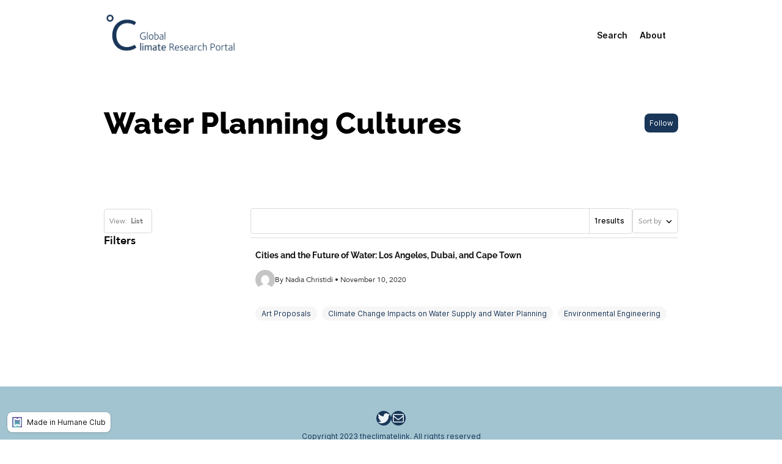

--- FILE ---
content_type: text/html; charset=UTF-8
request_url: https://theclimatelink.org/water-planning-cultures/
body_size: 22273
content:
<!DOCTYPE html>
<html dir="ltr" lang="en-US" prefix="og: https://ogp.me/ns#">
<!-- Set title and meta data -->
<head><meta charset="UTF-8"><script>if(navigator.userAgent.match(/MSIE|Internet Explorer/i)||navigator.userAgent.match(/Trident\/7\..*?rv:11/i)){var href=document.location.href;if(!href.match(/[?&]nowprocket/)){if(href.indexOf("?")==-1){if(href.indexOf("#")==-1){document.location.href=href+"?nowprocket=1"}else{document.location.href=href.replace("#","?nowprocket=1#")}}else{if(href.indexOf("#")==-1){document.location.href=href+"&nowprocket=1"}else{document.location.href=href.replace("#","&nowprocket=1#")}}}}</script><script>class RocketLazyLoadScripts{constructor(){this.v="1.2.5.1",this.triggerEvents=["keydown","mousedown","mousemove","touchmove","touchstart","touchend","wheel"],this.userEventHandler=this._triggerListener.bind(this),this.touchStartHandler=this._onTouchStart.bind(this),this.touchMoveHandler=this._onTouchMove.bind(this),this.touchEndHandler=this._onTouchEnd.bind(this),this.clickHandler=this._onClick.bind(this),this.interceptedClicks=[],this.interceptedClickListeners=[],this._interceptClickListeners(this),window.addEventListener("pageshow",e=>{this.persisted=e.persisted,this.everythingLoaded&&this._triggerLastFunctions()}),document.addEventListener("DOMContentLoaded",()=>{this._preconnect3rdParties()}),this.delayedScripts={normal:[],async:[],defer:[]},this.trash=[],this.allJQueries=[]}_addUserInteractionListener(e){if(document.hidden){e._triggerListener();return}this.triggerEvents.forEach(t=>window.addEventListener(t,e.userEventHandler,{passive:!0})),window.addEventListener("touchstart",e.touchStartHandler,{passive:!0}),window.addEventListener("mousedown",e.touchStartHandler),document.addEventListener("visibilitychange",e.userEventHandler)}_removeUserInteractionListener(){this.triggerEvents.forEach(e=>window.removeEventListener(e,this.userEventHandler,{passive:!0})),document.removeEventListener("visibilitychange",this.userEventHandler)}_onTouchStart(e){"HTML"!==e.target.tagName&&(window.addEventListener("touchend",this.touchEndHandler),window.addEventListener("mouseup",this.touchEndHandler),window.addEventListener("touchmove",this.touchMoveHandler,{passive:!0}),window.addEventListener("mousemove",this.touchMoveHandler),e.target.addEventListener("click",this.clickHandler),this._disableOtherEventListeners(e.target,!0),this._renameDOMAttribute(e.target,"onclick","rocket-onclick"),this._pendingClickStarted())}_onTouchMove(e){window.removeEventListener("touchend",this.touchEndHandler),window.removeEventListener("mouseup",this.touchEndHandler),window.removeEventListener("touchmove",this.touchMoveHandler,{passive:!0}),window.removeEventListener("mousemove",this.touchMoveHandler),e.target.removeEventListener("click",this.clickHandler),this._disableOtherEventListeners(e.target,!1),this._renameDOMAttribute(e.target,"rocket-onclick","onclick"),this._pendingClickFinished()}_onTouchEnd(){window.removeEventListener("touchend",this.touchEndHandler),window.removeEventListener("mouseup",this.touchEndHandler),window.removeEventListener("touchmove",this.touchMoveHandler,{passive:!0}),window.removeEventListener("mousemove",this.touchMoveHandler)}_onClick(e){e.target.removeEventListener("click",this.clickHandler),this._disableOtherEventListeners(e.target,!1),this._renameDOMAttribute(e.target,"rocket-onclick","onclick"),this.interceptedClicks.push(e),e.preventDefault(),e.stopPropagation(),e.stopImmediatePropagation(),this._pendingClickFinished()}_replayClicks(){window.removeEventListener("touchstart",this.touchStartHandler,{passive:!0}),window.removeEventListener("mousedown",this.touchStartHandler),this.interceptedClicks.forEach(e=>{e.target.dispatchEvent(new MouseEvent("click",{view:e.view,bubbles:!0,cancelable:!0}))})}_interceptClickListeners(e){EventTarget.prototype.addEventListenerBase=EventTarget.prototype.addEventListener,EventTarget.prototype.addEventListener=function(t,i,r){"click"!==t||e.windowLoaded||i===e.clickHandler||e.interceptedClickListeners.push({target:this,func:i,options:r}),(this||window).addEventListenerBase(t,i,r)}}_disableOtherEventListeners(e,t){this.interceptedClickListeners.forEach(i=>{i.target===e&&(t?e.removeEventListener("click",i.func,i.options):e.addEventListener("click",i.func,i.options))}),e.parentNode!==document.documentElement&&this._disableOtherEventListeners(e.parentNode,t)}_waitForPendingClicks(){return new Promise(e=>{this._isClickPending?this._pendingClickFinished=e:e()})}_pendingClickStarted(){this._isClickPending=!0}_pendingClickFinished(){this._isClickPending=!1}_renameDOMAttribute(e,t,i){e.hasAttribute&&e.hasAttribute(t)&&(event.target.setAttribute(i,event.target.getAttribute(t)),event.target.removeAttribute(t))}_triggerListener(){this._removeUserInteractionListener(this),"loading"===document.readyState?document.addEventListener("DOMContentLoaded",this._loadEverythingNow.bind(this)):this._loadEverythingNow()}_preconnect3rdParties(){let e=[];document.querySelectorAll("script[type=rocketlazyloadscript][data-rocket-src]").forEach(t=>{let i=t.getAttribute("data-rocket-src");if(i&&0!==i.indexOf("data:")){0===i.indexOf("//")&&(i=location.protocol+i);try{let r=new URL(i).origin;r!==location.origin&&e.push({src:r,crossOrigin:t.crossOrigin||"module"===t.getAttribute("data-rocket-type")})}catch(n){}}}),e=[...new Map(e.map(e=>[JSON.stringify(e),e])).values()],this._batchInjectResourceHints(e,"preconnect")}async _loadEverythingNow(){this.lastBreath=Date.now(),this._delayEventListeners(this),this._delayJQueryReady(this),this._handleDocumentWrite(),this._registerAllDelayedScripts(),this._preloadAllScripts(),await this._loadScriptsFromList(this.delayedScripts.normal),await this._loadScriptsFromList(this.delayedScripts.defer),await this._loadScriptsFromList(this.delayedScripts.async);try{await this._triggerDOMContentLoaded(),await this._pendingWebpackRequests(this),await this._triggerWindowLoad()}catch(e){console.error(e)}window.dispatchEvent(new Event("rocket-allScriptsLoaded")),this.everythingLoaded=!0,this._waitForPendingClicks().then(()=>{this._replayClicks()}),this._emptyTrash()}_registerAllDelayedScripts(){document.querySelectorAll("script[type=rocketlazyloadscript]").forEach(e=>{e.hasAttribute("data-rocket-src")?e.hasAttribute("async")&&!1!==e.async?this.delayedScripts.async.push(e):e.hasAttribute("defer")&&!1!==e.defer||"module"===e.getAttribute("data-rocket-type")?this.delayedScripts.defer.push(e):this.delayedScripts.normal.push(e):this.delayedScripts.normal.push(e)})}async _transformScript(e){if(await this._littleBreath(),!0===e.noModule&&"noModule"in HTMLScriptElement.prototype){e.setAttribute("data-rocket-status","skipped");return}return new Promise(t=>{let i;function r(){(i||e).setAttribute("data-rocket-status","executed"),t()}try{if(navigator.userAgent.indexOf("Firefox/")>0||""===navigator.vendor)i=document.createElement("script"),[...e.attributes].forEach(e=>{let t=e.nodeName;"type"!==t&&("data-rocket-type"===t&&(t="type"),"data-rocket-src"===t&&(t="src"),i.setAttribute(t,e.nodeValue))}),e.text&&(i.text=e.text),i.hasAttribute("src")?(i.addEventListener("load",r),i.addEventListener("error",function(){i.setAttribute("data-rocket-status","failed"),t()}),setTimeout(()=>{i.isConnected||t()},1)):(i.text=e.text,r()),e.parentNode.replaceChild(i,e);else{let n=e.getAttribute("data-rocket-type"),s=e.getAttribute("data-rocket-src");n?(e.type=n,e.removeAttribute("data-rocket-type")):e.removeAttribute("type"),e.addEventListener("load",r),e.addEventListener("error",function(){e.setAttribute("data-rocket-status","failed"),t()}),s?(e.removeAttribute("data-rocket-src"),e.src=s):e.src="data:text/javascript;base64,"+window.btoa(unescape(encodeURIComponent(e.text)))}}catch(a){e.setAttribute("data-rocket-status","failed"),t()}})}async _loadScriptsFromList(e){let t=e.shift();return t&&t.isConnected?(await this._transformScript(t),this._loadScriptsFromList(e)):Promise.resolve()}_preloadAllScripts(){this._batchInjectResourceHints([...this.delayedScripts.normal,...this.delayedScripts.defer,...this.delayedScripts.async],"preload")}_batchInjectResourceHints(e,t){var i=document.createDocumentFragment();e.forEach(e=>{let r=e.getAttribute&&e.getAttribute("data-rocket-src")||e.src;if(r){let n=document.createElement("link");n.href=r,n.rel=t,"preconnect"!==t&&(n.as="script"),e.getAttribute&&"module"===e.getAttribute("data-rocket-type")&&(n.crossOrigin=!0),e.crossOrigin&&(n.crossOrigin=e.crossOrigin),e.integrity&&(n.integrity=e.integrity),i.appendChild(n),this.trash.push(n)}}),document.head.appendChild(i)}_delayEventListeners(e){let t={};function i(i,r){return t[r].eventsToRewrite.indexOf(i)>=0&&!e.everythingLoaded?"rocket-"+i:i}function r(e,r){var n;!t[n=e]&&(t[n]={originalFunctions:{add:n.addEventListener,remove:n.removeEventListener},eventsToRewrite:[]},n.addEventListener=function(){arguments[0]=i(arguments[0],n),t[n].originalFunctions.add.apply(n,arguments)},n.removeEventListener=function(){arguments[0]=i(arguments[0],n),t[n].originalFunctions.remove.apply(n,arguments)}),t[e].eventsToRewrite.push(r)}function n(t,i){let r=t[i];t[i]=null,Object.defineProperty(t,i,{get:()=>r||function(){},set(n){e.everythingLoaded?r=n:t["rocket"+i]=r=n}})}r(document,"DOMContentLoaded"),r(window,"DOMContentLoaded"),r(window,"load"),r(window,"pageshow"),r(document,"readystatechange"),n(document,"onreadystatechange"),n(window,"onload"),n(window,"onpageshow")}_delayJQueryReady(e){let t;function i(t){return e.everythingLoaded?t:t.split(" ").map(e=>"load"===e||0===e.indexOf("load.")?"rocket-jquery-load":e).join(" ")}function r(r){if(r&&r.fn&&!e.allJQueries.includes(r)){r.fn.ready=r.fn.init.prototype.ready=function(t){return e.domReadyFired?t.bind(document)(r):document.addEventListener("rocket-DOMContentLoaded",()=>t.bind(document)(r)),r([])};let n=r.fn.on;r.fn.on=r.fn.init.prototype.on=function(){return this[0]===window&&("string"==typeof arguments[0]||arguments[0]instanceof String?arguments[0]=i(arguments[0]):"object"==typeof arguments[0]&&Object.keys(arguments[0]).forEach(e=>{let t=arguments[0][e];delete arguments[0][e],arguments[0][i(e)]=t})),n.apply(this,arguments),this},e.allJQueries.push(r)}t=r}r(window.jQuery),Object.defineProperty(window,"jQuery",{get:()=>t,set(e){r(e)}})}async _pendingWebpackRequests(e){let t=document.querySelector("script[data-webpack]");async function i(){return new Promise(e=>{t.addEventListener("load",e),t.addEventListener("error",e)})}t&&(await i(),await e._requestAnimFrame(),await e._pendingWebpackRequests(e))}async _triggerDOMContentLoaded(){this.domReadyFired=!0,await this._littleBreath(),document.dispatchEvent(new Event("rocket-readystatechange")),await this._littleBreath(),document.rocketonreadystatechange&&document.rocketonreadystatechange(),await this._littleBreath(),document.dispatchEvent(new Event("rocket-DOMContentLoaded")),await this._littleBreath(),window.dispatchEvent(new Event("rocket-DOMContentLoaded"))}async _triggerWindowLoad(){await this._littleBreath(),document.dispatchEvent(new Event("rocket-readystatechange")),await this._littleBreath(),document.rocketonreadystatechange&&document.rocketonreadystatechange(),await this._littleBreath(),window.dispatchEvent(new Event("rocket-load")),await this._littleBreath(),window.rocketonload&&window.rocketonload(),await this._littleBreath(),this.allJQueries.forEach(e=>e(window).trigger("rocket-jquery-load")),await this._littleBreath();let e=new Event("rocket-pageshow");e.persisted=this.persisted,window.dispatchEvent(e),await this._littleBreath(),window.rocketonpageshow&&window.rocketonpageshow({persisted:this.persisted}),this.windowLoaded=!0}_triggerLastFunctions(){document.onreadystatechange&&document.onreadystatechange(),window.onload&&window.onload(),window.onpageshow&&window.onpageshow({persisted:this.persisted})}_handleDocumentWrite(){let e=new Map;document.write=document.writeln=function(t){let i=document.currentScript;i||console.error("WPRocket unable to document.write this: "+t);let r=document.createRange(),n=i.parentElement,s=e.get(i);void 0===s&&(s=i.nextSibling,e.set(i,s));let a=document.createDocumentFragment();r.setStart(a,0),a.appendChild(r.createContextualFragment(t)),n.insertBefore(a,s)}}async _littleBreath(){Date.now()-this.lastBreath>45&&(await this._requestAnimFrame(),this.lastBreath=Date.now())}async _requestAnimFrame(){return document.hidden?new Promise(e=>setTimeout(e)):new Promise(e=>requestAnimationFrame(e))}_emptyTrash(){this.trash.forEach(e=>e.remove())}static run(){let e=new RocketLazyLoadScripts;e._addUserInteractionListener(e)}}RocketLazyLoadScripts.run();</script>
				<meta name="viewport" content="width=device-width, initial-scale=1.0">
		<meta http-equiv="X-UA-Compatible" content="ie=edge">
	
	<link rel="profile" href="http://gmpg.org/xfn/11">
	<link rel="shortcut icon" href="https://theclimatelink.org/wp-content/uploads/sites/14/2022/06/GCRP-logo-square-blue.png" >
	<script type="application/ld+json">[{"@context":"https:\/\/schema.org","@type":"SiteNavigationElement","name":"Search","url":"https:\/\/theclimatelink.org\/database\/"},{"@context":"https:\/\/schema.org","@type":"SiteNavigationElement","name":"About","url":"https:\/\/theclimatelink.org\/about\/"}]</script>	<ScrollView xmlns:android:fadeScrollbars="false">
	</ScrollView>
	            <style>
                /**
                Set root variables that are used throughout the theme and in live preview
                */
                :root {
                    /**
                    Navigation Root Variables
                    */
                    --primary-dark: #142b46;
                    --primary-main: #193658;
                    --primary-pastel: #d0e2e8;
                    --primary-faded: #ecf3f6;
                    --secondary-main: #a1c4d0;
                    --brightness-7: #121212;
                    --brightness-20: #333333;
                    --brightness-46: #767676;
                    --brightness-60: #999999;
                    --brightness-86: #DCDCDC;
                    --brightness-93: #EDEDED;
                    --brightness-97: #F6F6F6;
                    --brightness-100: #FFFFFF;
                    --extra-color: #D9534F;
                    --extra-bold: 900;
                    --bold: 800;
                    --semi-bold: 600;
                    --medium: 500;
                    --regular: 400;
                    --brand-header-font: Raleway;
                    --brand-header-size-xl: 3.052rem;
                    --brand-header-size-m: 2.441rem;
                    --brand-header-size-s: 1.563rem;
                    --brand-card-title-size-s: 1.25rem;
                    --brand-card-title-size-xs: 0.875rem;
                    --brand-reading-font: Avenir;
                    --brand-reading-size: 1rem;
                    --supernormal-font: Inter;
                    --supernormal-size-m: 14px;
                    --supernormal-size-s: 12px;
                    --supernormal-size-xs: 10px;
                    --content-carousel-card-size: 220px;
                }
            </style>
         
	<style>img:is([sizes="auto" i], [sizes^="auto," i]) { contain-intrinsic-size: 3000px 1500px }</style>
	
		<!-- All in One SEO 4.9.0 - aioseo.com -->
		<title>Water Planning Cultures - Global Climate Research Portal</title>
	<meta name="description" content="Water Planning Cultures" />
	<meta name="robots" content="max-image-preview:large" />
	<link rel="canonical" href="https://theclimatelink.org/water-planning-cultures/" />
	<meta name="generator" content="All in One SEO (AIOSEO) 4.9.0" />
		<meta property="og:locale" content="en_US" />
		<meta property="og:site_name" content="Global Climate Research Portal -" />
		<meta property="og:type" content="article" />
		<meta property="og:title" content="Water Planning Cultures - Global Climate Research Portal" />
		<meta property="og:description" content="Water Planning Cultures" />
		<meta property="og:url" content="https://theclimatelink.org/water-planning-cultures/" />
		<meta property="article:published_time" content="2022-07-26T11:12:12+00:00" />
		<meta property="article:modified_time" content="2022-07-26T11:12:12+00:00" />
		<meta name="twitter:card" content="summary_large_image" />
		<meta name="twitter:title" content="Water Planning Cultures - Global Climate Research Portal" />
		<meta name="twitter:description" content="Water Planning Cultures" />
		<script type="application/ld+json" class="aioseo-schema">
			{"@context":"https:\/\/schema.org","@graph":[{"@type":"BreadcrumbList","@id":"https:\/\/theclimatelink.org\/water-planning-cultures\/#breadcrumblist","itemListElement":[{"@type":"ListItem","@id":"https:\/\/theclimatelink.org#listItem","position":1,"name":"Home","item":"https:\/\/theclimatelink.org","nextItem":{"@type":"ListItem","@id":"https:\/\/theclimatelink.org\/water-planning-cultures\/#listItem","name":"Water Planning Cultures"}},{"@type":"ListItem","@id":"https:\/\/theclimatelink.org\/water-planning-cultures\/#listItem","position":2,"name":"Water Planning Cultures","previousItem":{"@type":"ListItem","@id":"https:\/\/theclimatelink.org#listItem","name":"Home"}}]},{"@type":"Organization","@id":"https:\/\/theclimatelink.org\/#organization","name":"Global Climate Research Portal","url":"https:\/\/theclimatelink.org\/","logo":{"@type":"ImageObject","url":"https:\/\/theclimatelink.org\/wp-content\/uploads\/sites\/14\/2022\/06\/GCRP-logo-wide-blue.png","@id":"https:\/\/theclimatelink.org\/water-planning-cultures\/#organizationLogo","width":2000,"height":650},"image":{"@id":"https:\/\/theclimatelink.org\/water-planning-cultures\/#organizationLogo"}},{"@type":"WebPage","@id":"https:\/\/theclimatelink.org\/water-planning-cultures\/#webpage","url":"https:\/\/theclimatelink.org\/water-planning-cultures\/","name":"Water Planning Cultures - Global Climate Research Portal","description":"Water Planning Cultures","inLanguage":"en-US","isPartOf":{"@id":"https:\/\/theclimatelink.org\/#website"},"breadcrumb":{"@id":"https:\/\/theclimatelink.org\/water-planning-cultures\/#breadcrumblist"},"datePublished":"2022-07-26T16:42:12+05:30","dateModified":"2022-07-26T16:42:12+05:30"},{"@type":"WebSite","@id":"https:\/\/theclimatelink.org\/#website","url":"https:\/\/theclimatelink.org\/","name":"Global Climate Research Portal","inLanguage":"en-US","publisher":{"@id":"https:\/\/theclimatelink.org\/#organization"}}]}
		</script>
		<!-- All in One SEO -->

<link rel='dns-prefetch' href='//unpkg.com' />
<link rel='dns-prefetch' href='//pyk-building-blocks.s3.ap-south-1.amazonaws.com' />

<link rel='stylesheet' id='humane-notifications-css-css' href='https://theclimatelink.org/wp-content/mu-plugins/hc-composer/assets/notifications/dist/notifications.min.css?ver=9af3c1d9761d52fff47dcd25d2434da0' type='text/css' media='all' />
<link data-minify="1" rel='stylesheet' id='humane-acquire-nudge-bot-css-css' href='https://theclimatelink.org/wp-content/cache/min/14/wp-content/plugins/humane-acquire/assets/lib/css/acquire.min.css?ver=1744975910' type='text/css' media='' />
<link rel='stylesheet' id='HUMANE_THEME-AUTOMATED-PAGES-COMMON-CSS-css' href='https://theclimatelink.org/wp-content/themes/hc-supernormal/assets/automated_pages/dist/automated_pages.min.css?ver=94f2e338b82300534e0d69ebf4ad60fd' type='text/css' media='all' />
<link data-minify="1" rel='stylesheet' id='HUMANE_THEME-RALEWAY-FONT-css' href='https://theclimatelink.org/wp-content/cache/min/14/wp-content/mu-plugins/hc-composer/assets/dashboard/fonts/raleway/raleway.css?ver=1744975910' type='text/css' media='all' />
<link data-minify="1" rel='stylesheet' id='HUMANE_THEME-INTER-FONT-css' href='https://theclimatelink.org/wp-content/cache/min/14/wp-content/mu-plugins/hc-composer/assets/dashboard/fonts/inter/inter.css?ver=1744975910' type='text/css' media='all' />
<link data-minify="1" rel='stylesheet' id='HUMANE_THEME-AVENIR-FONT-css' href='https://theclimatelink.org/wp-content/cache/min/14/wp-content/mu-plugins/hc-composer/assets/dashboard/fonts/avenir/avenir.css?ver=1744975910' type='text/css' media='all' />
<link data-minify="1" rel='stylesheet' id='HUMANE_THEME-AVENIR-NEXT-FONT-css' href='https://theclimatelink.org/wp-content/cache/min/14/wp-content/themes/hc-supernormal/assets/core/fonts/avenir-next/avenir-next-mac.css?ver=1744975910' type='text/css' media='all' />
<link rel='stylesheet' id='HUMANE_THEME-BOOKMARK-CSS-css' href='https://theclimatelink.org/wp-content/themes/hc-supernormal/assets/user_events/dist/user_events.min.css?ver=9c669faeb850d27f9c754a94ebf77be4' type='text/css' media='' />
<style id='wp-emoji-styles-inline-css' type='text/css'>

	img.wp-smiley, img.emoji {
		display: inline !important;
		border: none !important;
		box-shadow: none !important;
		height: 1em !important;
		width: 1em !important;
		margin: 0 0.07em !important;
		vertical-align: -0.1em !important;
		background: none !important;
		padding: 0 !important;
	}
</style>
<link rel='stylesheet' id='wp-block-library-css' href='https://theclimatelink.org/wp-includes/css/dist/block-library/style.min.css' type='text/css' media='all' />
<style id='wp-block-library-inline-css' type='text/css'>
.has-primary-dark-color {color: #142b46 !important;} .has-primary-dark-background-color {background-color: #142b46 !important;} .has-primary-main-color {color: #193658 !important;} .has-primary-main-background-color {background-color: #193658 !important;} .has-primary-pastel-color {color: #d0e2e8 !important;} .has-primary-pastel-background-color {background-color: #d0e2e8 !important;} .has-primary-faded-color {color: #ecf3f6 !important;} .has-primary-faded-background-color {background-color: #ecf3f6 !important;} .has-secondary-main-color {color: #a1c4d0 !important;} .has-secondary-main-background-color {background-color: #a1c4d0 !important;} .has-red-color {color: #d9534f !important;} .has-red-background-color {background-color: #d9534f !important;} .has-brightness-7-color {color: #121212 !important;} .has-brightness-7-background-color {background-color: #121212 !important;} .has-brightness-20-color {color: #333333 !important;} .has-brightness-20-background-color {background-color: #333333 !important;} .has-brightness-46-color {color: #767676 !important;} .has-brightness-46-background-color {background-color: #767676 !important;} .has-brightness-60-color {color: #999999 !important;} .has-brightness-60-background-color {background-color: #999999 !important;} .has-brightness-86-color {color: #DCDCDC !important;} .has-brightness-86-background-color {background-color: #DCDCDC !important;} .has-brightness-93-color {color: #EDEDED !important;} .has-brightness-93-background-color {background-color: #EDEDED !important;} .has-brightness-97-color {color: #F6F6F6 !important;} .has-brightness-97-background-color {background-color: #F6F6F6 !important;} .has-brightness-100-color {color: #FFFFFF !important;} .has-brightness-100-background-color {background-color: #FFFFFF !important;} 
</style>
<style id='classic-theme-styles-inline-css' type='text/css'>
/*! This file is auto-generated */
.wp-block-button__link{color:#fff;background-color:#32373c;border-radius:9999px;box-shadow:none;text-decoration:none;padding:calc(.667em + 2px) calc(1.333em + 2px);font-size:1.125em}.wp-block-file__button{background:#32373c;color:#fff;text-decoration:none}
</style>
<link data-minify="1" rel='stylesheet' id='aioseo/css/src/vue/standalone/blocks/table-of-contents/global.scss-css' href='https://theclimatelink.org/wp-content/cache/min/14/wp-content/plugins/all-in-one-seo-pack/dist/Lite/assets/css/table-of-contents/global.e90f6d47.css?ver=1764309821' type='text/css' media='all' />
<style id='global-styles-inline-css' type='text/css'>
:root{--wp--preset--aspect-ratio--square: 1;--wp--preset--aspect-ratio--4-3: 4/3;--wp--preset--aspect-ratio--3-4: 3/4;--wp--preset--aspect-ratio--3-2: 3/2;--wp--preset--aspect-ratio--2-3: 2/3;--wp--preset--aspect-ratio--16-9: 16/9;--wp--preset--aspect-ratio--9-16: 9/16;--wp--preset--color--black: #000000;--wp--preset--color--cyan-bluish-gray: #abb8c3;--wp--preset--color--white: #ffffff;--wp--preset--color--pale-pink: #f78da7;--wp--preset--color--vivid-red: #cf2e2e;--wp--preset--color--luminous-vivid-orange: #ff6900;--wp--preset--color--luminous-vivid-amber: #fcb900;--wp--preset--color--light-green-cyan: #7bdcb5;--wp--preset--color--vivid-green-cyan: #00d084;--wp--preset--color--pale-cyan-blue: #8ed1fc;--wp--preset--color--vivid-cyan-blue: #0693e3;--wp--preset--color--vivid-purple: #9b51e0;--wp--preset--color--primary-dark: #142b46;--wp--preset--color--primary-main: #193658;--wp--preset--color--primary-pastel: #d0e2e8;--wp--preset--color--primary-faded: #ecf3f6;--wp--preset--color--secondary-main: #a1c4d0;--wp--preset--color--red: #d9534f;--wp--preset--color--brightness-7: #121212;--wp--preset--color--brightness-20: #333333;--wp--preset--color--brightness-46: #767676;--wp--preset--color--brightness-60: #999999;--wp--preset--color--brightness-86: #DCDCDC;--wp--preset--color--brightness-93: #EDEDED;--wp--preset--color--brightness-97: #F6F6F6;--wp--preset--color--brightness-100: #FFFFFF;--wp--preset--gradient--vivid-cyan-blue-to-vivid-purple: linear-gradient(135deg,rgba(6,147,227,1) 0%,rgb(155,81,224) 100%);--wp--preset--gradient--light-green-cyan-to-vivid-green-cyan: linear-gradient(135deg,rgb(122,220,180) 0%,rgb(0,208,130) 100%);--wp--preset--gradient--luminous-vivid-amber-to-luminous-vivid-orange: linear-gradient(135deg,rgba(252,185,0,1) 0%,rgba(255,105,0,1) 100%);--wp--preset--gradient--luminous-vivid-orange-to-vivid-red: linear-gradient(135deg,rgba(255,105,0,1) 0%,rgb(207,46,46) 100%);--wp--preset--gradient--very-light-gray-to-cyan-bluish-gray: linear-gradient(135deg,rgb(238,238,238) 0%,rgb(169,184,195) 100%);--wp--preset--gradient--cool-to-warm-spectrum: linear-gradient(135deg,rgb(74,234,220) 0%,rgb(151,120,209) 20%,rgb(207,42,186) 40%,rgb(238,44,130) 60%,rgb(251,105,98) 80%,rgb(254,248,76) 100%);--wp--preset--gradient--blush-light-purple: linear-gradient(135deg,rgb(255,206,236) 0%,rgb(152,150,240) 100%);--wp--preset--gradient--blush-bordeaux: linear-gradient(135deg,rgb(254,205,165) 0%,rgb(254,45,45) 50%,rgb(107,0,62) 100%);--wp--preset--gradient--luminous-dusk: linear-gradient(135deg,rgb(255,203,112) 0%,rgb(199,81,192) 50%,rgb(65,88,208) 100%);--wp--preset--gradient--pale-ocean: linear-gradient(135deg,rgb(255,245,203) 0%,rgb(182,227,212) 50%,rgb(51,167,181) 100%);--wp--preset--gradient--electric-grass: linear-gradient(135deg,rgb(202,248,128) 0%,rgb(113,206,126) 100%);--wp--preset--gradient--midnight: linear-gradient(135deg,rgb(2,3,129) 0%,rgb(40,116,252) 100%);--wp--preset--font-size--small: 13px;--wp--preset--font-size--medium: 20px;--wp--preset--font-size--large: 36px;--wp--preset--font-size--x-large: 42px;--wp--preset--spacing--20: 0.44rem;--wp--preset--spacing--30: 0.67rem;--wp--preset--spacing--40: 1rem;--wp--preset--spacing--50: 1.5rem;--wp--preset--spacing--60: 2.25rem;--wp--preset--spacing--70: 3.38rem;--wp--preset--spacing--80: 5.06rem;--wp--preset--shadow--natural: 6px 6px 9px rgba(0, 0, 0, 0.2);--wp--preset--shadow--deep: 12px 12px 50px rgba(0, 0, 0, 0.4);--wp--preset--shadow--sharp: 6px 6px 0px rgba(0, 0, 0, 0.2);--wp--preset--shadow--outlined: 6px 6px 0px -3px rgba(255, 255, 255, 1), 6px 6px rgba(0, 0, 0, 1);--wp--preset--shadow--crisp: 6px 6px 0px rgba(0, 0, 0, 1);}:where(.is-layout-flex){gap: 0.5em;}:where(.is-layout-grid){gap: 0.5em;}body .is-layout-flex{display: flex;}.is-layout-flex{flex-wrap: wrap;align-items: center;}.is-layout-flex > :is(*, div){margin: 0;}body .is-layout-grid{display: grid;}.is-layout-grid > :is(*, div){margin: 0;}:where(.wp-block-columns.is-layout-flex){gap: 2em;}:where(.wp-block-columns.is-layout-grid){gap: 2em;}:where(.wp-block-post-template.is-layout-flex){gap: 1.25em;}:where(.wp-block-post-template.is-layout-grid){gap: 1.25em;}.has-black-color{color: var(--wp--preset--color--black) !important;}.has-cyan-bluish-gray-color{color: var(--wp--preset--color--cyan-bluish-gray) !important;}.has-white-color{color: var(--wp--preset--color--white) !important;}.has-pale-pink-color{color: var(--wp--preset--color--pale-pink) !important;}.has-vivid-red-color{color: var(--wp--preset--color--vivid-red) !important;}.has-luminous-vivid-orange-color{color: var(--wp--preset--color--luminous-vivid-orange) !important;}.has-luminous-vivid-amber-color{color: var(--wp--preset--color--luminous-vivid-amber) !important;}.has-light-green-cyan-color{color: var(--wp--preset--color--light-green-cyan) !important;}.has-vivid-green-cyan-color{color: var(--wp--preset--color--vivid-green-cyan) !important;}.has-pale-cyan-blue-color{color: var(--wp--preset--color--pale-cyan-blue) !important;}.has-vivid-cyan-blue-color{color: var(--wp--preset--color--vivid-cyan-blue) !important;}.has-vivid-purple-color{color: var(--wp--preset--color--vivid-purple) !important;}.has-black-background-color{background-color: var(--wp--preset--color--black) !important;}.has-cyan-bluish-gray-background-color{background-color: var(--wp--preset--color--cyan-bluish-gray) !important;}.has-white-background-color{background-color: var(--wp--preset--color--white) !important;}.has-pale-pink-background-color{background-color: var(--wp--preset--color--pale-pink) !important;}.has-vivid-red-background-color{background-color: var(--wp--preset--color--vivid-red) !important;}.has-luminous-vivid-orange-background-color{background-color: var(--wp--preset--color--luminous-vivid-orange) !important;}.has-luminous-vivid-amber-background-color{background-color: var(--wp--preset--color--luminous-vivid-amber) !important;}.has-light-green-cyan-background-color{background-color: var(--wp--preset--color--light-green-cyan) !important;}.has-vivid-green-cyan-background-color{background-color: var(--wp--preset--color--vivid-green-cyan) !important;}.has-pale-cyan-blue-background-color{background-color: var(--wp--preset--color--pale-cyan-blue) !important;}.has-vivid-cyan-blue-background-color{background-color: var(--wp--preset--color--vivid-cyan-blue) !important;}.has-vivid-purple-background-color{background-color: var(--wp--preset--color--vivid-purple) !important;}.has-black-border-color{border-color: var(--wp--preset--color--black) !important;}.has-cyan-bluish-gray-border-color{border-color: var(--wp--preset--color--cyan-bluish-gray) !important;}.has-white-border-color{border-color: var(--wp--preset--color--white) !important;}.has-pale-pink-border-color{border-color: var(--wp--preset--color--pale-pink) !important;}.has-vivid-red-border-color{border-color: var(--wp--preset--color--vivid-red) !important;}.has-luminous-vivid-orange-border-color{border-color: var(--wp--preset--color--luminous-vivid-orange) !important;}.has-luminous-vivid-amber-border-color{border-color: var(--wp--preset--color--luminous-vivid-amber) !important;}.has-light-green-cyan-border-color{border-color: var(--wp--preset--color--light-green-cyan) !important;}.has-vivid-green-cyan-border-color{border-color: var(--wp--preset--color--vivid-green-cyan) !important;}.has-pale-cyan-blue-border-color{border-color: var(--wp--preset--color--pale-cyan-blue) !important;}.has-vivid-cyan-blue-border-color{border-color: var(--wp--preset--color--vivid-cyan-blue) !important;}.has-vivid-purple-border-color{border-color: var(--wp--preset--color--vivid-purple) !important;}.has-vivid-cyan-blue-to-vivid-purple-gradient-background{background: var(--wp--preset--gradient--vivid-cyan-blue-to-vivid-purple) !important;}.has-light-green-cyan-to-vivid-green-cyan-gradient-background{background: var(--wp--preset--gradient--light-green-cyan-to-vivid-green-cyan) !important;}.has-luminous-vivid-amber-to-luminous-vivid-orange-gradient-background{background: var(--wp--preset--gradient--luminous-vivid-amber-to-luminous-vivid-orange) !important;}.has-luminous-vivid-orange-to-vivid-red-gradient-background{background: var(--wp--preset--gradient--luminous-vivid-orange-to-vivid-red) !important;}.has-very-light-gray-to-cyan-bluish-gray-gradient-background{background: var(--wp--preset--gradient--very-light-gray-to-cyan-bluish-gray) !important;}.has-cool-to-warm-spectrum-gradient-background{background: var(--wp--preset--gradient--cool-to-warm-spectrum) !important;}.has-blush-light-purple-gradient-background{background: var(--wp--preset--gradient--blush-light-purple) !important;}.has-blush-bordeaux-gradient-background{background: var(--wp--preset--gradient--blush-bordeaux) !important;}.has-luminous-dusk-gradient-background{background: var(--wp--preset--gradient--luminous-dusk) !important;}.has-pale-ocean-gradient-background{background: var(--wp--preset--gradient--pale-ocean) !important;}.has-electric-grass-gradient-background{background: var(--wp--preset--gradient--electric-grass) !important;}.has-midnight-gradient-background{background: var(--wp--preset--gradient--midnight) !important;}.has-small-font-size{font-size: var(--wp--preset--font-size--small) !important;}.has-medium-font-size{font-size: var(--wp--preset--font-size--medium) !important;}.has-large-font-size{font-size: var(--wp--preset--font-size--large) !important;}.has-x-large-font-size{font-size: var(--wp--preset--font-size--x-large) !important;}
:where(.wp-block-post-template.is-layout-flex){gap: 1.25em;}:where(.wp-block-post-template.is-layout-grid){gap: 1.25em;}
:where(.wp-block-columns.is-layout-flex){gap: 2em;}:where(.wp-block-columns.is-layout-grid){gap: 2em;}
:root :where(.wp-block-pullquote){font-size: 1.5em;line-height: 1.6;}
</style>
<link data-minify="1" rel='stylesheet' id='dashicons-css' href='https://theclimatelink.org/wp-content/cache/min/14/wp-includes/css/dashicons.min.css?ver=1744975910' type='text/css' media='all' />
<link rel='stylesheet' id='humane-control-css-css' href='https://theclimatelink.org/wp-content/mu-plugins/hc-composer/assets/utilities/css/HumaneControl.min.css?ver=39785325df8352d7a361694b68f1850c' type='text/css' media='' />
<link rel='stylesheet' id='humane-intro-css-css' href='https://theclimatelink.org/wp-content/mu-plugins/hc-composer/assets/utilities/css/intro.min.css?ver=5ff1be8017b00bfecc42401135acadfc' type='text/css' media='' />
<link rel='stylesheet' id='humane-slice-css-css' href='https://theclimatelink.org/wp-content/mu-plugins/hc-composer/assets/utilities/css/HumaneSlice.min.css?ver=f10025aaf5f8a003b7ac9dba3623b5bc' type='text/css' media='' />
<link rel='stylesheet' id='humane-maps-css-css' href='https://theclimatelink.org/wp-content/mu-plugins/hc-composer/assets/utilities/css/HumaneMaps.min.css?ver=581b2c4bdd1d40ae9ac2178a94ca2fec' type='text/css' media='' />
<link rel='stylesheet' id='humane-charts-css-css' href='https://theclimatelink.org/wp-content/mu-plugins/hc-composer/assets/utilities/css/HumaneCharts.min.css?ver=574252a3d5cba1a6a21467d48db04146' type='text/css' media='' />
<link rel='stylesheet' id='humane-vizhelper-css-css' href='https://theclimatelink.org/wp-content/mu-plugins/hc-composer/assets/utilities/css/HumaneVizHelper.min.css?ver=adedf067ee62f39fcbabe5986aa2c269' type='text/css' media='' />
<link rel='stylesheet' id='humane-element-css-css' href='https://theclimatelink.org/wp-content/mu-plugins/hc-composer/assets/utilities/css/HumaneElement.min.css?ver=576d7f866a69746421ecef7bc876c585' type='text/css' media='' />
<link rel='stylesheet' id='humane-mapbox-css-css' href='https://theclimatelink.org/wp-content/mu-plugins/hc-composer/assets/utilities/css/mapbox.min.css?ver=7c190b0f4a05ad3f59a76bc4880ab6dd' type='text/css' media='all' />
<link rel='stylesheet' id='humane-perspective-css-css' href='https://theclimatelink.org/wp-content/mu-plugins/hc-composer/assets/utilities/css/HumanePerspectives.min.css?ver=dc90f4d59e25bf083f7dcc0e546baa94' type='text/css' media='' />
<link rel='stylesheet' id='humane-dashboard-css-css' href='https://theclimatelink.org/wp-content/mu-plugins/hc-composer/assets/dashboard/dist/dashboard.min.css?ver=54db5fb6ded0dab53a17a1660961b78f' type='text/css' media='' />
<link rel='stylesheet' id='humane-css-css' href='https://theclimatelink.org/wp-content/mu-plugins/hc-composer/assets/utilities/css/humane.min.css?ver=035ff6720dcb5aef4899c6a4ecba9376' type='text/css' media='' />
<link rel='stylesheet' id='humane-core-css-css' href='https://theclimatelink.org/wp-content/mu-plugins/hc-composer/assets/core/dist/core.min.css?ver=82c53452ae3f2a1366b050a07d6615e9' type='text/css' media='all' />
<link rel='stylesheet' id='humane-guten-blocks-css-css' href='https://theclimatelink.org/wp-content/plugins/humane-guten-editor/assets/dist/frontend-blocks.min.css?ver=0ba5f8a5b5044952f7e535664092fcb5' type='text/css' media='all' />
<link rel='stylesheet' id='stack-animated-css-css' href='https://theclimatelink.org/wp-content/plugins/humane-guten-editor/assets/dist/group-extended.min.css?ver=bd3f5b760036dad405afb48a3465c86e' type='text/css' media='all' />
<link rel='stylesheet' id='swiper-css-css' href='https://theclimatelink.org/wp-content/plugins/humane-guten-editor/src/blocks/group-pro/swiper.min.css?ver=d394d9721a0205ba8d05e3b23685b7ba' type='text/css' media='all' />
<link data-minify="1" rel='stylesheet' id='ub-extension-style-css-css' href='https://theclimatelink.org/wp-content/cache/min/14/wp-content/plugins/ultimate-blocks/src/extensions/style.css?ver=1744975910' type='text/css' media='all' />
<link data-minify="1" rel='stylesheet' id='humane-evidence-dashboard-css-css' href='https://theclimatelink.org/wp-content/cache/min/14/wp-content/plugins/humane-evidence/assets/lib/css/HumaneDashboard.min.css?ver=1744975910' type='text/css' media='' />
<link rel='stylesheet' id='HUMANE_THEME-RESEARCH-CSS-css' href='https://theclimatelink.org/wp-content/themes/oxford-theme/assets/research/dist/research.min.css?ver=97b9e9192b1352f17e203d68e191daab' type='text/css' media='all' />
<link rel='stylesheet' id='flatpickr.min.css-css' href='https://theclimatelink.org/wp-content/mu-plugins/hc-composer/assets/utilities/css/flatpickr.min.css' type='text/css' media='all' />
<link rel='stylesheet' id='HUMANE_THEME-LAZYLOAD-CSS-css' href='https://theclimatelink.org/wp-content/themes/hc-supernormal/assets/core/dist/core.min.css?ver=24e33b4edcbc09c498bba66e095f0c8f' type='text/css' media='' />
<script type="rocketlazyloadscript" data-rocket-type="text/javascript" data-rocket-src="https://theclimatelink.org/wp-content/plugins/humane-acquire/assets/lib/js/acquire.min.js?ver=f68e4635efa93666703093a413e6256d" id="humane-acquire-nudge-bot-js-js"></script>
<script type="rocketlazyloadscript" data-rocket-type="text/javascript" data-rocket-src="https://theclimatelink.org/wp-includes/js/jquery/jquery.min.js?ver=3.7.1" id="jquery-core-js"></script>
<script type="rocketlazyloadscript" data-rocket-type="text/javascript" data-rocket-src="https://theclimatelink.org/wp-includes/js/jquery/jquery-migrate.min.js?ver=3.4.1" id="jquery-migrate-js"></script>
<script type="text/javascript" id="HUMANE_THEME-AUTOMATED-PAGES-COMMON-JS-js-extra">
/* <![CDATA[ */
var Humane_Preview_Params = {"ajaxurl":"https:\/\/theclimatelink.org\/wp-admin\/admin-ajax.php","nonce":{"get_carousel_card":"ad5c0bd43c","get_paged_data":"2a20b50c49"}};
/* ]]> */
</script>
<script type="rocketlazyloadscript" data-rocket-type="text/javascript" data-rocket-src="https://theclimatelink.org/wp-content/themes/hc-supernormal/assets/automated_pages/dist/automated_pages.min.js?ver=08eabfbd4111b9549f006d421e2221c0" id="HUMANE_THEME-AUTOMATED-PAGES-COMMON-JS-js"></script>
<script type="text/javascript" id="HUMANE_THEME-BOOKMARK-JS-js-extra">
/* <![CDATA[ */
var Humane_Bookmark_Params = {"ajaxurl":"https:\/\/theclimatelink.org\/wp-admin\/admin-ajax.php","nonce":{"get_bookmark_post":"8fd897b532","toggle_event":"806328f3e9","remove_bookmark_post":"f8e867fbdb"}};
/* ]]> */
</script>
<script type="rocketlazyloadscript" data-rocket-type="text/javascript" data-rocket-src="https://theclimatelink.org/wp-content/themes/hc-supernormal/assets/user_events/dist/user_events.min.js?ver=73bedec015d8db8a8396ba4af5968956" id="HUMANE_THEME-BOOKMARK-JS-js"></script>
<script type="rocketlazyloadscript" data-rocket-type="text/javascript" data-rocket-src="https://theclimatelink.org/wp-content/mu-plugins/hc-composer/assets/utilities/js/HumaneQuery.min.js?ver=3b4c0c6d54f19ddbee0647d1ab8f787d" id="humane-query-js-js"></script>
<script type="rocketlazyloadscript" data-minify="1" data-rocket-type="text/javascript" data-rocket-src="https://theclimatelink.org/wp-content/cache/min/14/axios/dist/axios.min.js?ver=1744975910" id="axios-js"></script>
<script type="text/javascript" id="humane-element-js-js-extra">
/* <![CDATA[ */
var map_object = {"token":""};
/* ]]> */
</script>
<script type="rocketlazyloadscript" data-rocket-type="text/javascript" data-rocket-src="https://theclimatelink.org/wp-content/mu-plugins/hc-composer/assets/utilities/js/HumaneElement.min.js?ver=6b23a66862b65582c6c0fb0ec4a9c574" id="humane-element-js-js"></script>
<script type="rocketlazyloadscript" data-rocket-type="text/javascript" data-rocket-src="https://theclimatelink.org/wp-content/mu-plugins/hc-composer/assets/utilities/js/HumaneHelper.min.js?ver=d6618fc7819303e7cb788ba0ef67013a" id="humane-helper-js-js"></script>
<script type="rocketlazyloadscript" data-rocket-type="text/javascript" data-rocket-src="https://theclimatelink.org/wp-content/mu-plugins/hc-composer/assets/utilities/js/HumaneConnector.min.js?ver=ace554e7d634d859f7a738ac29cfa5f6" id="humane-connector-js-js"></script>
<script type="rocketlazyloadscript" data-rocket-type="text/javascript" data-rocket-src="https://theclimatelink.org/wp-content/mu-plugins/hc-composer/assets/utilities/js/HumaneMaps.min.js?ver=a570755be1d2a6529fcba35b9da75461" id="humane-maps-js-js"></script>
<script type="rocketlazyloadscript" data-rocket-type="text/javascript" data-rocket-src="https://theclimatelink.org/wp-content/mu-plugins/hc-composer/assets/utilities/js/HumaneCharts.min.js?ver=3d63743b20d959864ef4314a04f82287" id="humane-charts-js-js"></script>
<script type="rocketlazyloadscript" data-rocket-type="text/javascript" data-rocket-src="https://theclimatelink.org/wp-content/mu-plugins/hc-composer/assets/utilities/js/HumaneVizHelper.min.js?ver=ef55d706895354c098d4af704ed6856f" id="humane-vizhelper-js-js"></script>
<script type="rocketlazyloadscript" data-rocket-type="text/javascript" data-rocket-src="https://theclimatelink.org/wp-content/mu-plugins/hc-composer/assets/utilities/js/HumaneControl.min.js?ver=1ad420ebb15aced29e80d10c587ca222" id="humane-control-css-js"></script>
<script type="rocketlazyloadscript" data-rocket-type="text/javascript" data-rocket-src="https://theclimatelink.org/wp-content/mu-plugins/hc-composer/assets/utilities/js/HumaneSlice.min.js?ver=a7c28e3710e70b9a48ed384631eaa7be" id="humane-slice-js-js"></script>
<script type="rocketlazyloadscript" data-rocket-type="text/javascript" data-rocket-src="https://theclimatelink.org/wp-content/mu-plugins/hc-composer/assets/utilities/js/jquery-mobile.min.js?ver=484341bda3e28dfd6fb4d448a09e77da" id="humane-jquery-mobile-js-js"></script>
<script type="rocketlazyloadscript" data-minify="1" data-rocket-type="text/javascript" data-rocket-src="https://theclimatelink.org/wp-content/cache/min/14/wp-content/mu-plugins/hc-composer/assets/utilities/js/jquery.sticky.js?ver=1744975910" id="humane-jquery-sticky-js-js"></script>
<script type="rocketlazyloadscript" data-minify="1" data-rocket-type="text/javascript" data-rocket-src="https://theclimatelink.org/wp-content/cache/min/14/lib/syncscroll.js?ver=1744975910" id="humane-synscroll-js-js"></script>
<script type="rocketlazyloadscript" data-rocket-type="text/javascript" data-rocket-src="https://theclimatelink.org/wp-content/plugins/humane-guten-editor/assets/dist/frontend-blocks.min.js?ver=0c7c0f7d6dc90c056c0b1d8ee15af791" id="humane-guten-blocks-js-js"></script>
<script type="rocketlazyloadscript" data-rocket-type="text/javascript" data-rocket-src="https://theclimatelink.org/wp-content/plugins/humane-guten-editor/assets/dist/group-extended.min.js?ver=5d4cc935362cffa56d26e00c6d37979b" id="stack-animated-js-js"></script>
<script type="rocketlazyloadscript" data-rocket-type="text/javascript" data-rocket-src="https://theclimatelink.org/wp-content/plugins/humane-guten-editor/src/blocks/group-pro/swiper.min.js?ver=7c681bee52ceafb7f174684b83c71712" id="swiper-js-js"></script>
<script type="rocketlazyloadscript" data-rocket-type="text/javascript" data-rocket-src="https://theclimatelink.org/wp-content/plugins/humane-guten-editor/dist/cover_pro-blocks.min.js?ver=c89f3143ef98bd1165a7ece39a47ac9f" id="extend-cover-block-js-js"></script>
<script type="rocketlazyloadscript" data-rocket-type="text/javascript" data-rocket-src="https://theclimatelink.org/wp-content/plugins/humane-guten-editor/dist/gallery_pro-blocks.min.js?ver=df8bfb57cbe8516731cac942b454e6c5" id="extend-gallery-block-js-js"></script>
<script type="rocketlazyloadscript" data-rocket-type="text/javascript" data-rocket-src="https://theclimatelink.org/wp-content/plugins/humane-guten-editor/assets/dist/gallery-extended.min.js?ver=8631d61d277e4078edf0fe79c99fd4e9" id="extend-tranform-js-js"></script>
<script type="rocketlazyloadscript" data-rocket-type="text/javascript" data-rocket-src="https://theclimatelink.org/wp-content/plugins/humane-guten-editor/assets/dist/blocks-extended.min.js?ver=baff5490949cc85f78dd1b9f17b515d6" id="extend-reveal-js-js"></script>
<script type="rocketlazyloadscript" data-rocket-type="text/javascript" data-rocket-src="https://theclimatelink.org/wp-content/plugins/humane-guten-editor/dist/blocks_pro-blocks.min.js?ver=ad162d48eb2a891ea1d32d0c44df524e" id="extend-blocks-js-js"></script>
<script type="rocketlazyloadscript" data-minify="1" data-rocket-type="text/javascript" data-rocket-src="https://theclimatelink.org/wp-content/cache/min/14/lib/d3.min.js?ver=1744975910" id="d3-js-js"></script>
<script type="rocketlazyloadscript" data-rocket-type="text/javascript" data-rocket-src="https://theclimatelink.org/wp-content/plugins/humane-evidence/assets/lib/js/HumaneDashboard.min.js?ver=6c69b5ec182c65704742e4e59d1555e0" id="humane-evidence-dashboard-js-js"></script>
<script type="rocketlazyloadscript" data-rocket-type="text/javascript" data-rocket-src="https://theclimatelink.org/wp-content/themes/oxford-theme/assets/research/dist/research.min.js?ver=4ffe496d983332645e6c500eca4c0ed0" id="HUMANE_THEME-RESEARCH-JS-js"></script>
<script type="rocketlazyloadscript" data-rocket-type="text/javascript" data-rocket-src="https://theclimatelink.org/wp-content/mu-plugins/hc-composer/assets/utilities/js/flatpickr.min.js" id="flatpickr.min.js-js"></script>
<script type="rocketlazyloadscript" data-minify="1" data-rocket-type="text/javascript" data-rocket-src="https://theclimatelink.org/wp-content/cache/min/14/lib/syncscroll.js?ver=1744975910" id="HUMANE_THEME-SYNCSCROLL-JS-js"></script>
<script type="rocketlazyloadscript" data-rocket-type="text/javascript" data-rocket-src="https://theclimatelink.org/wp-content/themes/hc-supernormal/assets/core/dist/core.min.js?ver=eb78c3ea19d3e0535adbe56d0fac3231" id="HUMANE_THEME-LAZYLOAD-JS-js"></script>
<script type="text/javascript" id="HUMANE_THEME-MEGA-DROPDOWN-HEADER-JS-js-extra">
/* <![CDATA[ */
var checkmobile = {"ismobile":"no"};
/* ]]> */
</script>
<script type="rocketlazyloadscript" data-rocket-type="text/javascript" data-rocket-src="https://theclimatelink.org/wp-content/themes/hc-supernormal/assets/header/dist/header.min.js?ver=28a7a577a0705cbe7b3164eb52112067" id="HUMANE_THEME-MEGA-DROPDOWN-HEADER-JS-js"></script>
<script type="text/javascript" id="HUMANE_THEME-PRODUCT-PREVIEW-JS-js-extra">
/* <![CDATA[ */
var Humane_Product_Params = {"logged_in_user":"0","cart":[],"post_id":"23403","library":"","ajaxurl":"https:\/\/theclimatelink.org\/wp-admin\/admin-ajax.php","nonce":{"add_to_cart":"733bf63cef","verify_in_cart":"c88ddd2a38","remove_from_cart":"07dbda5a97","move_to_cart":"47b7f593fd","move_to_wishlist":"85c569aea6","add_to_wishlist":"7d467333ee","remove_from_wishlist":"8cbecf8f6b","checkout":"202ea2830f"}};
/* ]]> */
</script>
<script type="rocketlazyloadscript" data-rocket-type="text/javascript" data-rocket-src="https://theclimatelink.org/wp-content/themes/hc-supernormal/assets/products/dist/products.min.js?ver=52a164a4a5e230763ad29302532d7e6c" id="HUMANE_THEME-PRODUCT-PREVIEW-JS-js"></script>
<script type="text/javascript" id="HUMANE_THEME-SUBSCRIPTION-PREVIEW-JS-js-extra">
/* <![CDATA[ */
var Humane_Subscription_Params = {"logged_in_user":"0","cart":"","subscriptions":"","ajaxurl":"https:\/\/theclimatelink.org\/wp-admin\/admin-ajax.php","nonce":{"subscribe":"ee1191021e","unsubscribe":"b9874db880","check_subscription":"78325d1191"}};
/* ]]> */
</script>
<script type="rocketlazyloadscript" data-rocket-type="text/javascript" data-rocket-src="https://theclimatelink.org/wp-content/themes/hc-supernormal/assets/subscriptions/dist/subscriptions.min.js?ver=e6fe4aa038863276764aac73a591f415" id="HUMANE_THEME-SUBSCRIPTION-PREVIEW-JS-js"></script>
<link rel="https://api.w.org/" href="https://theclimatelink.org/wp-json/" /><link rel="alternate" title="JSON" type="application/json" href="https://theclimatelink.org/wp-json/wp/v2/pages/23403" /><link rel="EditURI" type="application/rsd+xml" title="RSD" href="https://theclimatelink.org/xmlrpc.php?rsd" />
<link rel='shortlink' href='https://theclimatelink.org/?p=23403' />
<link rel="alternate" title="oEmbed (JSON)" type="application/json+oembed" href="https://theclimatelink.org/wp-json/oembed/1.0/embed?url=https%3A%2F%2Ftheclimatelink.org%2Fwater-planning-cultures%2F" />
<link rel="alternate" title="oEmbed (XML)" type="text/xml+oembed" href="https://theclimatelink.org/wp-json/oembed/1.0/embed?url=https%3A%2F%2Ftheclimatelink.org%2Fwater-planning-cultures%2F&#038;format=xml" />

	<style></style>

	            <script type="rocketlazyloadscript" data-rocket-type="text/javascript">
                window.isFrontPage = false;
            </script>
        <style type="text/css">#wp-admin-bar-aioseo-main, #wp-admin-bar-wp-rocket,#wp-admin-bar-wpcode-admin-bar-info, #wp-admin-bar-ilj, #wp-admin-bar-cleantalk_admin_bar__parent_node { display: none; }</style><link rel="icon" href="https://theclimatelink.org/wp-content/uploads/sites/14/2022/06/GCRP-logo-square-blue-150x150.png" sizes="32x32" />
<link rel="icon" href="https://theclimatelink.org/wp-content/uploads/sites/14/2022/06/GCRP-logo-square-blue-220x220.png" sizes="192x192" />
<link rel="apple-touch-icon" href="https://theclimatelink.org/wp-content/uploads/sites/14/2022/06/GCRP-logo-square-blue-220x220.png" />
<meta name="msapplication-TileImage" content="https://theclimatelink.org/wp-content/uploads/sites/14/2022/06/GCRP-logo-square-blue-460x460.png" />
<noscript><style id="rocket-lazyload-nojs-css">.rll-youtube-player, [data-lazy-src]{display:none !important;}</style></noscript><title>  Water Planning Cultures | Global Climate Research Portal</title>
</head>
<body class="wp-singular page-template-default page page-id-23403 wp-theme-hc-supernormal wp-child-theme-oxford-theme page_body humane_not_front_page humane_mac_platform" id="custom_body">
<script type="rocketlazyloadscript">
	window.perspectives = {};
	window.humane_hubspot_integration_active = false;
</script>
			<a target="_blank" class="hc-humane-attribution-badge hc-fx hc-flex-align-center hc-supernormal-s hc-p-8" href=https://humane.club><img src="data:image/svg+xml,%3Csvg%20xmlns='http://www.w3.org/2000/svg'%20viewBox='0%200%2016%2017'%3E%3C/svg%3E" width="16px" height="17px" alt="Humane Club" style="margin-right: 8px; width: 16px;" data-lazy-src="https://theclimatelink.org/wp-content/themes/hc-supernormal/assets/core/images/humane-icon.png"><noscript><img src="https://theclimatelink.org/wp-content/themes/hc-supernormal/assets/core/images/humane-icon.png" width="16px" height="17px" alt="Humane Club" style="margin-right: 8px; width: 16px;"></noscript>Made in Humane Club</a>
	
    <div class="hc-progress-bar hc-article-progress-bar" id="humane_articles_progress_bar"></div>
<div class="humane_page_container humane_not_front_page  remove-pointer-events" id="page_container">
    
    <div class="hc-main-header humane_not_front_page">
        <!-- Print Sister Site Header -->
<div class="hc-header-container hc-my-20 hc-flex-between">
	<div class="hc-sister-header-items hc-flex-align-center">
							<div class="hc-fx hc-flex-align-center">
																																</div>
				</div>	
		<div class="hc-fx hc-flex-between" style="align-items:center">
		<div>
			<!-- Header logo support -->
			<a href="https://theclimatelink.org">
				<!-- Show header logo only when it is set by user -->
									<div class="hc-hide-540 hc-fx hc-flex-align-center">
												<a href="https://theclimatelink.org">
							<img class="hc-max-cover-r220" src="data:image/svg+xml,%3Csvg%20xmlns='http://www.w3.org/2000/svg'%20viewBox='0%200%20100%20100'%3E%3C/svg%3E" alt ="logo" width="100%" height="100%" data-lazy-src="https://theclimatelink.org/wp-content/uploads/sites/14/2022/06/GCRP-logo-wide-blue.png"><noscript><img class="hc-max-cover-r220" src="https://theclimatelink.org/wp-content/uploads/sites/14/2022/06/GCRP-logo-wide-blue.png" alt ="logo" width="100%" height="100%"></noscript>
						</a>
					</div>
								<!-- Show mobile logo and hide the above logo in mobile view -->
									<div class="hc-show-540 hc-fx hc-flex-align-center">
												<a href="https://theclimatelink.org">
							<img class="hc-cover-s80" src="data:image/svg+xml,%3Csvg%20xmlns='http://www.w3.org/2000/svg'%20viewBox='0%200%20100%20100'%3E%3C/svg%3E" alt ="logo" width="100%" height="100%" data-lazy-src="https://theclimatelink.org/wp-content/uploads/sites/14/2022/06/GCRP-logo-square-blue.png"><noscript><img class="hc-cover-s80" src="https://theclimatelink.org/wp-content/uploads/sites/14/2022/06/GCRP-logo-square-blue.png" alt ="logo" width="100%" height="100%"></noscript>
						</a>
					</div>
							</a>
		</div>
			
		<div class="hc-header-items  hc-fx hc-justify-content-end">
			        <div class="hc-small-header-icon">
            <img class="hc-cover-h48" src="data:image/svg+xml,%3Csvg%20xmlns='http://www.w3.org/2000/svg'%20viewBox='0%200%20100%20100'%3E%3C/svg%3E" width="100%" height="100%" data-lazy-src="https://theclimatelink.org/wp-content/uploads/sites/14/2022/06/GCRP-logo-square-blue.png"><noscript><img class="hc-cover-h48" src="https://theclimatelink.org/wp-content/uploads/sites/14/2022/06/GCRP-logo-square-blue.png" width="100%" height="100%"></noscript>
        </div>
                    <div class="hc-header-items-list hc-fx hc-flex-align-center">
                                    <a  href="https://theclimatelink.org/database/" class="hc-hyperlink hc-inter-bold hc-no-wrap hc-sub-navlink  hc-brand-card-title-size-xs hc-mr-20 ">
                        Search                    </a>

                                    <a  href="https://theclimatelink.org/about/" class="hc-hyperlink hc-inter-bold hc-no-wrap hc-sub-navlink  hc-brand-card-title-size-xs hc-mr-20 ">
                        About                    </a>

                				            </div>
        											</div>
	</div>
</div>
    </div>
                <div class="hc-slice-container">
            <div class="hc-fx hc-slice-inner-container hc-mb-8 hc-p-0 hc-mt-20 hc-flex-wrap">
                                                                                        <div class="hc-ml-20 hc-follow-container">
                                <div class="hc-cursor-pointer hc-notification-container hc-notification-button">
        <a href="https://theclimatelink.org/registration/" class="hc-notification-subscribe-button hc-border-rounded-8 hc-p-8 hc-bg-primary-main hc-text-brightness-100 hc-fx hc-flex-align-center hc-supernormal-s">
            Follow
        </a>
    </div>
                    </div>
                            </div>
            
        </div>
    
    <!DOCTYPE html PUBLIC "-//W3C//DTD HTML 4.0 Transitional//EN" "http://www.w3.org/TR/REC-html40/loose.dtd">
<html><body><h1 class="hc-col-16 hc-mx-auto hc-brand-header-xl hc-mb-20 wp-block-heading" id="methods">Water Planning Cultures</h1>


<p class="hc-mt-20 hc-mx-auto hc-col-16"></p>



<div class="wp-block-humane-blocks-container hc-width-full hc-max-width-unset hc-block-container-96hdlhq-f7bkbdu-vr311dp" id="hc-block-container-96hdlhq-f7bkbdu-vr311dp"><div class="hc-brand-reading hc-user-hidden"></div><div class="hc-inner-container hc-brand-reading"><div class="hc-mx-auto humane_automated_pages_page_grid hc-pt-8 sections hc-mb-40" id="post-paginate-container">
    
<div data-id="playlist-21498" class="dashboard-container ajax-disable perspectives   filter-side-dashboard hc-fy">
        <div class="hc-fx search-container hc-show-540 hc-mx-20-mobile">
        <div id="perspectives-playlist-21498-search-mobile"></div>
        <div class="hc-filter-results-count hc-flex-no-shrink">
            <span class="filtered_count">1</span> results
        </div>
    </div>
        <div style="fill: var(--primary-main); stroke: var(--primary-main); position: absolute;" class="loading hc-height-fit-container hc-width-fit-container">
        <svg xmlns="http://www.w3.org/2000/svg" xmlns:xlink="http://www.w3.org/1999/xlink" style="margin: auto; display: block;width: 100%;height: 100%;padding: 35%;position: absolute;z-index: 100;background: transparent;" fill="inherit" width="200px" height="200px" viewbox="0 0 100 100" preserveaspectratio="xMidYMid">
    <g transform="rotate(0 50 50)">
    <rect x="47" y="24" rx="3" ry="6" width="6" height="12" fill="inherit">
        <animate attributename="opacity" values="1;0" keytimes="0;1" dur="1s" begin="-0.9166666666666666s" repeatcount="indefinite"></animate>
    </rect>
    </g><g transform="rotate(30 50 50)">
    <rect x="47" y="24" rx="3" ry="6" width="6" height="12" fill="inherit">
        <animate attributename="opacity" values="1;0" keytimes="0;1" dur="1s" begin="-0.8333333333333334s" repeatcount="indefinite"></animate>
    </rect>
    </g><g transform="rotate(60 50 50)">
    <rect x="47" y="24" rx="3" ry="6" width="6" height="12" fill="inherit">
        <animate attributename="opacity" values="1;0" keytimes="0;1" dur="1s" begin="-0.75s" repeatcount="indefinite"></animate>
    </rect>
    </g><g transform="rotate(90 50 50)">
    <rect x="47" y="24" rx="3" ry="6" width="6" height="12" fill="inherit">
        <animate attributename="opacity" values="1;0" keytimes="0;1" dur="1s" begin="-0.6666666666666666s" repeatcount="indefinite"></animate>
    </rect>
    </g><g transform="rotate(120 50 50)">
    <rect x="47" y="24" rx="3" ry="6" width="6" height="12" fill="inherit">
        <animate attributename="opacity" values="1;0" keytimes="0;1" dur="1s" begin="-0.5833333333333334s" repeatcount="indefinite"></animate>
    </rect>
    </g><g transform="rotate(150 50 50)">
    <rect x="47" y="24" rx="3" ry="6" width="6" height="12" fill="inherit">
        <animate attributename="opacity" values="1;0" keytimes="0;1" dur="1s" begin="-0.5s" repeatcount="indefinite"></animate>
    </rect>
    </g><g transform="rotate(180 50 50)">
    <rect x="47" y="24" rx="3" ry="6" width="6" height="12" fill="inherit">
        <animate attributename="opacity" values="1;0" keytimes="0;1" dur="1s" begin="-0.4166666666666667s" repeatcount="indefinite"></animate>
    </rect>
    </g><g transform="rotate(210 50 50)">
    <rect x="47" y="24" rx="3" ry="6" width="6" height="12" fill="inherit">
        <animate attributename="opacity" values="1;0" keytimes="0;1" dur="1s" begin="-0.3333333333333333s" repeatcount="indefinite"></animate>
    </rect>
    </g><g transform="rotate(240 50 50)">
    <rect x="47" y="24" rx="3" ry="6" width="6" height="12" fill="inherit">
        <animate attributename="opacity" values="1;0" keytimes="0;1" dur="1s" begin="-0.25s" repeatcount="indefinite"></animate>
    </rect>
    </g><g transform="rotate(270 50 50)">
    <rect x="47" y="24" rx="3" ry="6" width="6" height="12" fill="inherit">
        <animate attributename="opacity" values="1;0" keytimes="0;1" dur="1s" begin="-0.16666666666666666s" repeatcount="indefinite"></animate>
    </rect>
    </g><g transform="rotate(300 50 50)">
    <rect x="47" y="24" rx="3" ry="6" width="6" height="12" fill="inherit">
        <animate attributename="opacity" values="1;0" keytimes="0;1" dur="1s" begin="-0.08333333333333333s" repeatcount="indefinite"></animate>
    </rect>
    </g><g transform="rotate(330 50 50)">
    <rect x="47" y="24" rx="3" ry="6" width="6" height="12" fill="inherit">
        <animate attributename="opacity" values="1;0" keytimes="0;1" dur="1s" begin="0s" repeatcount="indefinite"></animate>
    </rect>
    </g>
</svg>    </div>
    <div class="hc-fx hc-flex-gap-20">
        <div class="hc-width-fit-container hc-flex-shrink-1000 hc-flex-gap-20 hc-fx hc-mx-20-mobile hc-height-fit-content hc-flex-between">
    <div class="pyk_dropdown_views hc-single-view pyk-dropdown-views hc-py-0">
        <div class="dropbtn" data-id="viewsDropdownContainer" data-tab-label="Select View">
            <div class="list-of-views">
                View: 
                <div class="view-name hc-bold">List</div>
            </div>
                    </div>
    </div>
    <div class="view-dropdown-content ajax-disable" data-id="dropDown" style="display: none;">
        <div id="perspectives-playlist-21498-views"></div>
    </div>
    <div class="hc-show-540 hc-px-8 hc-open-mobile-filters hc-filter-dropdown perspectives-show hc-width-fit-content hc-flex-self-end">
        <svg width="12" height="8" viewbox="0 0 12 8" fill="none" xmlns="http://www.w3.org/2000/svg">
            <path d="M4.66667 8H7.33333V6.66667H4.66667V8ZM0 0V1.33333H12V0H0ZM2 4.66667H10V3.33333H2V4.66667Z" fill="black"></path>
        </svg>
        <span>Filters</span>
    </div>
            <div class="main-sort-container hc-open-mobile-sort hc-show-540" data-visibility-label="sort">
            <div class="sort-text" data-tab-label="SORTING">
                <div class="sort-title">Sort by</div>
                <div>
                    <svg width="10" height="6" viewbox="0 0 10 6" fill="none" xmlns="http://www.w3.org/2000/svg">
                        <path d="M1.5575 0.442383L5 3.87738L8.4425 0.442383L9.5 1.49988L5 5.99988L0.5 1.49988L1.5575 0.442383Z" fill="black"></path>
                    </svg>
                </div>
            </div>
        </div>
    </div>        <div class="dashboard-header topbar hc-container-search-sorting  perspectives-dashboard-header hc-mobile-sort hc-top-header hc-fx main-dropdown ">
            <input type="hidden" value="Humane_Sites\Controller_Dashboard::build_perspective_json" class="controller-class">
                        <div class="hc-fx search-container hc-flex-grow hc-hide-540">
                            <div id="perspectives-playlist-21498-search" style="min-width:100px;width:100%"></div>
                <div class="hc-filter-results-count hc-flex-no-shrink">
                    <span class="filtered_count">1</span> results
                </div>
                            </div>
           
                                        <div class="main-sort-container" data-visibility-label="sort">
    <div class="sort-text" data-tab-label="SORTING">
        <div class="sort-title">Sort by</div>
        <div>
            <svg width="10" height="6" viewbox="0 0 10 6" fill="none" xmlns="http://www.w3.org/2000/svg">
                <path d="M1.5575 0.442383L5 3.87738L8.4425 0.442383L9.5 1.49988L5 5.99988L0.5 1.49988L1.5575 0.442383Z" fill="black"></path>
            </svg>
        </div>
    </div>
</div>
<div class="sort-container sort-container-main ajax-disable" data-sort-visible="false">
    <div class="hc-fx hc-flex-between hc-show-540">
        <div class="hc-sort-title">Sort</div>
        <div class="hc-mobile-close">
            <svg width="28" height="28" viewbox="0 0 28 28" fill="none" xmlns="http://www.w3.org/2000/svg">
                <rect width="28" height="28" rx="14" fill="#1A1A1A"></rect>
                <path d="M21 8.41L19.59 7L14 12.59L8.41 7L7 8.41L12.59 14L7 19.59L8.41 21L14 15.41L19.59 21L21 19.59L15.41 14L21 8.41Z" fill="white"></path>
            </svg>
        </div>
    </div>
    <div id="perspectives-playlist-21498-sort"></div>
    </div>                    </div>
           </div>
    <div class="hc-fx hc-contains-sidebar">
        <div class="hc-fx hc-justify-content-end">
            <div class="">
                <div class="hc-filter-overlay"></div>
                <div class="dashboard-header hc-position-relative sidebar hc-mr-20 hc-col-4 hc-fy hc-flex-start perspectives-dashboard-header hc-mobile-filters hc-side-header main-dropdown ">
                    <div class="hc-fx hc-flex-between hc-m-20 hc-mb-0 hc-show-540">
                        <div class="hc-filters-title">Filters</div>
                        <div class="hc-mobile-close">
                            <svg width="28" height="28" viewbox="0 0 28 28" fill="none" xmlns="http://www.w3.org/2000/svg">
                                <rect width="28" height="28" rx="14" fill="#1A1A1A"></rect>
                                <path d="M21 8.41L19.59 7L14 12.59L8.41 7L7 8.41L12.59 14L7 19.59L8.41 21L14 15.41L19.59 21L21 19.59L15.41 14L21 8.41Z" fill="white"></path>
                            </svg>
                        </div>
                    </div>
                    <input type="hidden" value="Humane_Sites\Controller_Dashboard::build_perspective_json" class="controller-class">
                                                                    <div class="filter-mobile-container">
                            <div class="hc-show-540 hc-px-8 hc-flex-no-shrink hc-filter-dropdown perspectives-show hc-width-fit-content hc-flex-self-end main-count-container filter-dropdown-opener">
	<svg width="12" height="8" viewbox="0 0 12 8" fill="none" xmlns="http://www.w3.org/2000/svg">
		<path d="M4.66667 8H7.33333V6.66667H4.66667V8ZM0 0V1.33333H12V0H0ZM2 4.66667H10V3.33333H2V4.66667Z" fill="black"></path>
	</svg>
	<span class="hc-no-wrap">Filters</span>
</div>
<div class="hc-hide-540 filter-side-container hc-width-fit-container filter-container-main">
				<div class="title-container">Filters</div>
				<div class=" hc-fy hc-filter-container" name="syncme">
												<div id="perspectives-playlist-21498-filter-search-mobile"></div>
							<div id="perspectives-playlist-21498-filter-selected_authors-mobile"></div>
							<div id="perspectives-playlist-21498-filter-selected_tags-mobile"></div>
							<div id="perspectives-playlist-21498-filter-humane_research_university_name-mobile"></div>
							<div id="perspectives-playlist-21498-filter-humane_research_country-mobile"></div>
							<div id="perspectives-playlist-21498-filter-humane_research_city-mobile"></div>
						</div>
	<div class="global_reset">Clear All</div>
	<div class="tooltip"></div>
</div>
                        </div>
                                    </div>
            </div>
        </div>    
        <div class="views-container hc-px-0 hc-mx-20-mobile sidebar hc-col-12">
                <div data-id="0" class="view-container ">
                                    <div class="inner-view-container">
                    <div class="table table-hover cognitively-list-view">
                        <a href="https://theclimatelink.org/gcrp_research/cities-and-the-future-of-water-los-angeles-dubai-and-cape-town/" class="hc-list-title-link1">
            <object>
                
        <div data-connect="22513" class=" list-table-row hc-list-table-row hc-px-8 hc-py-20 " data-post_type="gcrp_research">
        <div class="list-table-cell-left">    
        <div class="list-table-cell" style="grid-row: 1;">
                                                        
                    <p class="pytitle hc-mt-0 hc-brand-card-title-xs hc-mb-0 hc-hyperlink">Cities and the Future of Water: Los Angeles, Dubai, and Cape Town                                        </p>
                    
                                <div class="hint hc-fx hc-flex-wrap hc-custom-wrap">
                    <img decoding="async" class="hc-dp-xs hc-flex-no-shrink" src="data:image/svg+xml,%3Csvg%20xmlns='http://www.w3.org/2000/svg'%20viewBox='0%200%200%200'%3E%3C/svg%3E" alt="" data-lazy-src="https://secure.gravatar.com/avatar/3ff5075d5d39fc21944930bd54ccda84422ea44d24b3e2154a8a4366bc952cff?s=50&amp;d=mm&amp;r=g"><noscript><img decoding="async" class="hc-dp-xs hc-flex-no-shrink" src="https://secure.gravatar.com/avatar/3ff5075d5d39fc21944930bd54ccda84422ea44d24b3e2154a8a4366bc952cff?s=50&amp;d=mm&amp;r=g" alt=""></noscript><div class="hc_show_date_byline_domain"><div class="hc_show_date_byline">                    By Nadia Christidi &bull; November 10, 2020                                                                                                                                                            </div>                    
                    </div>                                    </div>
                            </div>
            <div class="list-table-cell hc-py-0 hc-mb-0 list-table-row-badges" style="grid-row: 2;">
                                                                                    <div class="hint hc-mt-20">
                                                    </div>
                                                <div class="terms-container"> 
                            <div class="hc-fx hc-terms hc-col-12">
                                <div class="hc-mt-8 hc-mr-8 hc-badge hc-border-rounded-16 hc-bg-brightness-97 hc-supernormal-s hc-text-brightness-7 hc-width-fit-content hc-fx hc-center"><a target="_blank" href="https://theclimatelink.org/art-proposals/" rel="tag">Art Proposals</a></div><div class="hc-mt-8 hc-mr-8 hc-badge hc-border-rounded-16 hc-bg-brightness-97 hc-supernormal-s hc-text-brightness-7 hc-width-fit-content hc-fx hc-center"><a target="_blank" href="https://theclimatelink.org/climate-change-impacts-on-water-supply-and-water-planning/" rel="tag">Climate Change Impacts on Water Supply and Water Planning</a></div><div class="hc-mt-8 hc-mr-8 hc-badge hc-border-rounded-16 hc-bg-brightness-97 hc-supernormal-s hc-text-brightness-7 hc-width-fit-content hc-fx hc-center"><a target="_blank" href="https://theclimatelink.org/environmental-engineering/" rel="tag">Environmental Engineering</a></div><div class="hc-mt-8 hc-mr-8 hc-badge hc-border-rounded-16 hc-bg-brightness-97 hc-supernormal-s hc-text-brightness-7 hc-width-fit-content hc-fx hc-center"><a target="_blank" href="https://theclimatelink.org/imaginaries-of-the-future/" rel="tag">Imaginaries of the Future</a></div><div class="hc-mt-8 hc-mr-8 hc-badge hc-border-rounded-16 hc-bg-brightness-97 hc-supernormal-s hc-text-brightness-7 hc-width-fit-content hc-fx hc-center"><a target="_blank" href="https://theclimatelink.org/municipal-policies/" rel="tag">Municipal Policies</a></div><div class="hc-mt-8 hc-mr-8 hc-badge hc-border-rounded-16 hc-bg-brightness-97 hc-supernormal-s hc-text-brightness-7 hc-width-fit-content hc-fx hc-center"><a target="_blank" href="https://theclimatelink.org/political-economy-of-adaptation/" rel="tag">Political Economy of Adaptation</a></div><div class="hc-mt-8 hc-mr-8 hc-badge hc-border-rounded-16 hc-bg-brightness-97 hc-supernormal-s hc-text-brightness-7 hc-width-fit-content hc-fx hc-center"><a target="_blank" href="https://theclimatelink.org/private-and-public-sector-involvement/" rel="tag">Private and Public Sector Involvement</a></div><div class="hc-mt-8 hc-mr-8 hc-badge hc-border-rounded-16 hc-bg-brightness-97 hc-supernormal-s hc-text-brightness-7 hc-width-fit-content hc-fx hc-center"><a target="_blank" href="https://theclimatelink.org/urban-water-management/" rel="tag">Urban Water Management</a></div><div class="hc-mt-8 hc-mr-8 hc-badge hc-border-rounded-16 hc-bg-brightness-97 hc-supernormal-s hc-text-brightness-7 hc-width-fit-content hc-fx hc-center"><a target="_blank" href="https://theclimatelink.org/water-infrastructure-design/" rel="tag">Water Infrastructure Design</a></div><div class="hc-mt-8 hc-mr-8 hc-badge hc-border-rounded-16 hc-bg-brightness-97 hc-supernormal-s hc-text-brightness-7 hc-width-fit-content hc-fx hc-center"><a target="_blank" href="https://theclimatelink.org/water-planning-cultures/" rel="tag">Water Planning Cultures</a></div>                            </div>
                        </div>
                                                </div>
            </div>
                    </div>
        </object></a>    </div>
                </div>
                        </div>
            </div>
    </div>
</div></div>
				<script type="rocketlazyloadscript" data-rocket-type="text/javascript">
                    window.perspectives["playlist-21498"] = {};
					window.perspectives["playlist-21498"].perspectives_json = {"id":"playlist-21498","controller_class":"Humane_Sites\\Controller_Dashboard::build_perspective_json","data":[{"ID":"22513","post_author":"9002148","post_date":"2020-11-10 00:00:00","post_date_gmt":"2020-11-09 18:30:00","post_content":"","post_title":"Cities and the Future of Water: Los Angeles, Dubai, and Cape Town","post_excerpt":"","post_status":"publish","comment_status":"closed","ping_status":"closed","post_password":"","post_name":"cities-and-the-future-of-water-los-angeles-dubai-and-cape-town","to_ping":"","pinged":"","post_modified":"2020-11-10 00:00:00","post_modified_gmt":"2020-11-09 18:30:00","post_content_filtered":"","post_parent":"0","guid":"https:\/\/theclimatelink.org\/gcrp_research\/cities-and-the-future-of-water-los-angeles-dubai-and-cape-town\/","menu_order":"0","post_type":"gcrp_research","post_mime_type":"","comment_count":"0","categories":"","tags":"Art Proposals | Climate Change Impacts on Water Supply and Water Planning | Environmental Engineering | Imaginaries of the Future | Municipal Policies | Political Economy of Adaptation | Private and Public Sector Involvement | Urban Water Management | Water Infrastructure Design | Water Planning Cultures","format":"","featured_image":false,"author_name":"Nadia Christidi","nesting_level":null}],"all_data_ids":["22513"],"hidden_values":{"taxonomy":"playlist","term_id":"21498","items_per_page":20,"total_count":1,"extra_attributes":{"id":"3kh6t9x-7v01nio-wkrrtwd","playlist_id":"21498","playlist_name":"Water Planning Cultures","items_per_page":"20","hide_filter_counts":false,"refresh_dashboard":false,"show_filters":false}},"views":[{"id":"ID","scope":"List","page":1,"profile_pic":{},"container":{"attributes":{}},"title":{"text":"post_title","url":{},"new_tab":{}},"current_id":{},"author_first_name":{},"byline":{},"pinned":{},"badge":{},"action":{},"image_src":{},"post_type":"post_type","status":"post_status","category":"category","tag":"post_tag","format":"post_format","date":{"post_date":"post_date","post_modified":"post_modified"},"show_date":{},"show_byline":{},"aggregations_icon":{},"aggregations_domain":{},"show_min":{},"intrection_class":{},"alt_tag":{},"image_srcset":{},"image_sizes":{}}],"filters":{"title":"Filters","filters":[{"title":"All filters","filters":{"search":{"initial":"","label":"Search","placeholder":"Search by post title","scope":"Search","datatype":"string"},"selected_authors":{"initial":"","label":"Author","multiple":true,"placeholder":"Select an author to filter by","data":[{"key":9002148,"alias":"Nadia Christidi","external_count":1}],"scope":"Dropdown","datatype":"string"},"selected_tags":{"initial":"","label":"Tag","multiple":true,"placeholder":"Select a tag to filter by","data":[{"key":15394,"alias":"Art Proposals","external_count":1},{"key":15297,"alias":"Climate Change Impacts on Water Supply and Water Planning","external_count":1},{"key":15349,"alias":"Environmental Engineering","external_count":1},{"key":15319,"alias":"Imaginaries of the Future","external_count":1},{"key":15371,"alias":"Municipal Policies","external_count":1},{"key":15440,"alias":"Political Economy of Adaptation","external_count":1},{"key":15417,"alias":"Private and Public Sector Involvement","external_count":1},{"key":15232,"alias":"Urban Water Management","external_count":1},{"key":15252,"alias":"Water Infrastructure Design","external_count":1}],"scope":"Dropdown","datatype":"string"},"humane_research_university_name":{"key":"humane_research_university_name","datatype":"string","compare":"IN","label":"Name of University","multiple":true,"placeholder":"","scope":"Dropdown","data":[{"key":"Massachusetts Institute of Technology","alias":"Massachusetts Institute of Technology","external_count":1}]},"humane_research_country":{"key":"humane_research_country","delimiter":",","datatype":"string","compare":"LIKE","label":"Country \/ countries of case study","multiple":true,"placeholder":"","scope":"Dropdown","data":[{"key":"United States of America","alias":"United States of America","external_count":1},{"key":"UAE","alias":"UAE","external_count":1},{"key":"South Africa","alias":"South Africa","external_count":1}]},"humane_research_city":{"key":"humane_research_city","delimiter":",","datatype":"string","compare":"LIKE","label":"City \/ cities of case study","multiple":true,"placeholder":"","scope":"Dropdown","data":[{"key":"Los Angeles","alias":"Los Angeles","external_count":1},{"key":"Dubai","alias":"Dubai","external_count":1},{"key":"Cape Town","alias":"Cape Town","external_count":1}]}}}],"special_type":"gcrp_research","meta_filters":{"humane_research_university_name":{"key":"humane_research_university_name","datatype":"string","compare":"IN","label":"Name of University","multiple":true,"placeholder":"","scope":"Dropdown","data":[{"key":"Massachusetts Institute of Technology","alias":"Massachusetts Institute of Technology","external_count":1}]},"humane_research_department":{"key":"humane_research_department","datatype":"string","compare":"IN","label":"Department\/ Name of PhD degree","multiple":true,"placeholder":"","scope":"Dropdown","data":[{"key":"Science, Technology, and Society","alias":"Science, Technology, and Society","external_count":1}]},"humane_research_division":{"key":"humane_research_division","datatype":"string","compare":"IN","label":"Division\/ School\/ Faculty \/ Area within the University","multiple":true,"placeholder":"","scope":"Dropdown","data":[{"key":"School of Humanities, Arts, and Social Sciences","alias":"School of Humanities, Arts, and Social Sciences","external_count":1}]},"humane_research_college":{"key":"humane_research_college","datatype":"string","compare":"IN","label":"College","multiple":true,"placeholder":"","scope":"Dropdown","data":[]},"humane_research_start_year":{"key":"humane_research_start_year","datatype":"string","compare":"IN","label":"Year of start of PhD","multiple":true,"placeholder":"","scope":"Dropdown","data":[{"key":"2015","alias":"2015","external_count":1}]},"humane_research_end_year":{"key":"humane_research_end_year","datatype":"string","compare":"IN","label":"Expected year of completion of PhD","multiple":true,"placeholder":"","scope":"Dropdown","data":[{"key":"2022","alias":"2022","external_count":1}]},"humane_research_geographies":{"key":"humane_research_geographies","datatype":"string","compare":"IN","label":"Geographies covered broadly","multiple":true,"placeholder":"","scope":"Dropdown","data":[{"key":"Global","alias":"Global","external_count":1}]},"humane_research_country":{"key":"humane_research_country","delimiter":",","datatype":"string","compare":"LIKE","label":"Country \/ countries of case study","multiple":true,"placeholder":"","scope":"Dropdown","data":[{"key":"United States of America","alias":"United States of America","external_count":1},{"key":"UAE","alias":"UAE","external_count":1},{"key":"South Africa","alias":"South Africa","external_count":1}]},"humane_research_city":{"key":"humane_research_city","delimiter":",","datatype":"string","compare":"LIKE","label":"City \/ cities of case study","multiple":true,"placeholder":"","scope":"Dropdown","data":[{"key":"Los Angeles","alias":"Los Angeles","external_count":1},{"key":"Dubai","alias":"Dubai","external_count":1},{"key":"Cape Town","alias":"Cape Town","external_count":1}]},"humane_economic_sector":{"key":"humane_economic_sector","datatype":"string","delimiter":",","compare":"LIKE","label":"Economic sector producing emissions targeted within the study","multiple":true,"placeholder":"","scope":"Dropdown","data":[]},"humane_research_fee_status":{"key":"humane_research_fee_status","datatype":"string","compare":"IN","label":"Fee status","multiple":true,"placeholder":"","scope":"Dropdown","data":[{"key":"International","alias":"International","external_count":1}]},"humane_economic_funding_type":{"key":"humane_economic_funding_type","datatype":"string","compare":"IN","label":"Funding type","multiple":true,"placeholder":"","scope":"Dropdown","data":[{"key":"University","alias":"University","external_count":1}]},"humane_research_funding_years":{"key":"humane_research_funding_years","datatype":"number","compare":"BETWEEN","label":"Total number of years for which funding was awarded for PhD","placeholder":"","scope":"Slider","minimum":"5","maximum":"5"},"humane_research_funding_name":{"key":"humane_research_funding_name","datatype":"string","compare":"IN","label":"Name of funding \/ scholarship for DPhil","multiple":true,"placeholder":"","scope":"Dropdown","data":[{"key":"Also funded by Art Jameel, J-WAFS\u2019 Rasikbhai L. Meswani Fellowship for Water Solutions, and MIT's Center for International Studies","alias":"Also funded by Art Jameel, J-WAFS\u2019 Rasikbhai L. Meswani Fellowship for Water Solutions, and MIT's Center for International Studies","external_count":1}]},"humane_research_website":{"key":"humane_research_website","datatype":"string","compare":"IN","label":"Website URL to your profile\/ project","multiple":true,"placeholder":"","scope":"Dropdown","data":[{"key":"nadiaalissa.wordpress.com","alias":"nadiaalissa.wordpress.com","external_count":1}]},"humane_research_publication_name":{"key":"humane_research_publication_name","datatype":"string","compare":"IN","label":"Title of publication","multiple":true,"placeholder":"","scope":"Dropdown","data":[]},"humane_research_publication_year":{"key":"humane_research_publication_year","datatype":"string","compare":"IN","label":"Year of publication","multiple":true,"placeholder":"","scope":"Dropdown","data":[]},"humane_research_journal_name":{"key":"humane_research_journal_name","datatype":"string","compare":"IN","label":"Name of journal \/ book \/ conference proceedings","multiple":true,"placeholder":"","scope":"Slider","minimum":0,"maximum":0},"humane_research_journal_authors":{"key":"humane_research_journal_authors","datatype":"string","compare":"IN","label":"Co-authors","multiple":true,"placeholder":"","scope":"Dropdown","data":[]},"humane_research_journal_website":{"key":"humane_research_journal_website","datatype":"string","compare":"IN","label":"Website URL of the publication \/ book \/ conference proceedings","multiple":true,"placeholder":"","scope":"Dropdown","data":[]}},"filtered_count":1,"total_count":1},"sort":{"title":"SORT","description":"","sorts":{"data":[{"key":"modified_date-ASC","alias":"Modified Date (Oldest to Latest)","display":"Modified Date","enabled":"on"},{"key":"modified_date-DESC","alias":"Modified Date (Latest to Oldest)","display":"Modified Date","enabled":"on"},{"key":"humane_researcher_name-ASC","alias":"Researcher (A-Z)","display":"Researcher","enabled":"on"},{"key":"humane_researcher_name-DESC","alias":"Researcher (Z-A)","display":"Researcher","enabled":"on"}],"scope":"Dropdown","multiple":false,"dropdownWrapper":false,"version":2,"stripped":true,"showCount":false}}};
					window.perspectives["playlist-21498"].humane_perspectives = {
                        "filters_sidebar": "1",
						"filters": {}
					};
					window.ajaxurl = "https://theclimatelink.org/wp-admin/admin-ajax.php";
				</script>
			</div></div>
<script>(function(){function c(){var b=a.contentDocument||a.contentWindow.document;if(b){var d=b.createElement('script');d.innerHTML="window.__CF$cv$params={r:'9c7963ebebd5a8fe',t:'MTc3MDAzMjE4My4wMDAwMDA='};var a=document.createElement('script');a.nonce='';a.src='/cdn-cgi/challenge-platform/scripts/jsd/main.js';document.getElementsByTagName('head')[0].appendChild(a);";b.getElementsByTagName('head')[0].appendChild(d)}}if(document.body){var a=document.createElement('iframe');a.height=1;a.width=1;a.style.position='absolute';a.style.top=0;a.style.left=0;a.style.border='none';a.style.visibility='hidden';document.body.appendChild(a);if('loading'!==document.readyState)c();else if(window.addEventListener)document.addEventListener('DOMContentLoaded',c);else{var e=document.onreadystatechange||function(){};document.onreadystatechange=function(b){e(b);'loading'!==document.readyState&&(document.onreadystatechange=e,c())}}}})();</script></body></html>
    
<div class="hc-footer-container">
	<script type="rocketlazyloadscript" data-rocket-type="text/javascript">
	jQuery(window).load(function(){
		//window.Humane.Content.Reading({
	window.Humane.Reading({
		"selector": "hc_table_of_content",
		"hc_table_of_content_id": "23403",
		"hc_toc_open_icon_id": "icon_id_23403",
		"hc_toc_close_id": "hc_toc_close_id_23403",
		"hc_show_table_of_content":1
	});
	});
	</script>
		<div class="hc-footer-outer-container hc-cards-black">
		<div class="hc-footer-inner-container hc-fy">
			<div>
    <div id="block-2" class="widget widget_block">
<ul class="wp-block-social-links aligncenter has-icon-color has-icon-background-color is-layout-flex wp-block-social-links-is-layout-flex"><li style="color: #e8ebee; background-color: #193658; " class="wp-social-link wp-social-link-twitter has-primary-faded-color has-primary-main-background-color wp-block-social-link"><a rel="noopener nofollow" target="_blank" href="https://twitter.com/theclimatelink" class="wp-block-social-link-anchor"><svg width="24" height="24" viewBox="0 0 24 24" version="1.1" xmlns="http://www.w3.org/2000/svg" aria-hidden="true" focusable="false"><path d="M22.23,5.924c-0.736,0.326-1.527,0.547-2.357,0.646c0.847-0.508,1.498-1.312,1.804-2.27 c-0.793,0.47-1.671,0.812-2.606,0.996C18.324,4.498,17.257,4,16.077,4c-2.266,0-4.103,1.837-4.103,4.103 c0,0.322,0.036,0.635,0.106,0.935C8.67,8.867,5.647,7.234,3.623,4.751C3.27,5.357,3.067,6.062,3.067,6.814 c0,1.424,0.724,2.679,1.825,3.415c-0.673-0.021-1.305-0.206-1.859-0.513c0,0.017,0,0.034,0,0.052c0,1.988,1.414,3.647,3.292,4.023 c-0.344,0.094-0.707,0.144-1.081,0.144c-0.264,0-0.521-0.026-0.772-0.074c0.522,1.63,2.038,2.816,3.833,2.85 c-1.404,1.1-3.174,1.756-5.096,1.756c-0.331,0-0.658-0.019-0.979-0.057c1.816,1.164,3.973,1.843,6.29,1.843 c7.547,0,11.675-6.252,11.675-11.675c0-0.178-0.004-0.355-0.012-0.531C20.985,7.47,21.68,6.747,22.23,5.924z"></path></svg><span class="wp-block-social-link-label screen-reader-text">Twitter</span></a></li>

<li style="color: #e8ebee; background-color: #193658; " class="wp-social-link wp-social-link-mail has-primary-faded-color has-primary-main-background-color wp-block-social-link"><a rel="noopener nofollow" target="_blank" href="mailto:research@theclimatelink.org" class="wp-block-social-link-anchor"><svg width="24" height="24" viewBox="0 0 24 24" version="1.1" xmlns="http://www.w3.org/2000/svg" aria-hidden="true" focusable="false"><path d="M19,5H5c-1.1,0-2,.9-2,2v10c0,1.1.9,2,2,2h14c1.1,0,2-.9,2-2V7c0-1.1-.9-2-2-2zm.5,12c0,.3-.2.5-.5.5H5c-.3,0-.5-.2-.5-.5V9.8l7.5,5.6,7.5-5.6V17zm0-9.1L12,13.6,4.5,7.9V7c0-.3.2-.5.5-.5h14c.3,0,.5.2.5.5v.9z"></path></svg><span class="wp-block-social-link-label screen-reader-text">Email</span></a></li></ul>
</div><div id="block-6" class="widget widget_block">
<div style="height:10px" aria-hidden="true" class="wp-block-spacer"></div>
</div><div id="block-10" class="widget widget_block widget_text">
<p class="has-text-align-center hc-supernormal-s has-primary-main-color has-text-color">Copyright 2023 theclimatelink. All rights reserved</p>
</div><div id="block-11" class="widget widget_block">
<div style="height:10px" aria-hidden="true" class="wp-block-spacer"></div>
</div><div id="block-9" class="widget widget_block widget_text">
<p class="has-text-align-center hc-supernormal-s"><a rel="noreferrer noopener" href="https://humane.club/" target="_blank">Let's build a&nbsp;Humane Web&nbsp;together</a></p>
</div> </div>			
		</div>
	</div>
</div>
<script type="speculationrules">
{"prefetch":[{"source":"document","where":{"and":[{"href_matches":"\/*"},{"not":{"href_matches":["\/wp-*.php","\/wp-admin\/*","\/wp-content\/uploads\/sites\/14\/*","\/wp-content\/*","\/wp-content\/plugins\/*","\/wp-content\/themes\/oxford-theme\/*","\/wp-content\/themes\/hc-supernormal\/*","\/*\\?(.+)"]}},{"not":{"selector_matches":"a[rel~=\"nofollow\"]"}},{"not":{"selector_matches":".no-prefetch, .no-prefetch a"}}]},"eagerness":"conservative"}]}
</script>
<script type="text/javascript" id="humane-notifications-js-js-extra">
/* <![CDATA[ */
var Humane_Notification_Params = {"ajaxurl":"https:\/\/theclimatelink.org\/wp-admin\/admin-ajax.php","pluginURL":"https:\/\/theclimatelink.org\/wp-content\/mu-plugins\/hc-composer\/","nonce":{"update_subscriber_list":"5c1c316a8c","add_remove_subscribers":"6a9feba767"}};
/* ]]> */
</script>
<script type="rocketlazyloadscript" data-rocket-type="text/javascript" data-rocket-src="https://theclimatelink.org/wp-content/mu-plugins/hc-composer/assets/notifications/dist/notifications.min.js?ver=c17f8bcc9853ab95d9d474d75d01190e" id="humane-notifications-js-js"></script>
<script type="text/javascript" id="humane-nudges-js-js-extra">
/* <![CDATA[ */
var nudges_object = {"is_mobile":""};
/* ]]> */
</script>
<script type="rocketlazyloadscript" data-rocket-type="text/javascript" data-rocket-src="https://theclimatelink.org/wp-content/plugins/humane-acquire/assets/nudges/dist/nudges.min.js?ver=ee9451b631197e6f2d4f8990191c5fa1" id="humane-nudges-js-js"></script>
<script type="rocketlazyloadscript" data-minify="1" data-rocket-type="module"  data-rocket-src="https://theclimatelink.org/wp-content/cache/min/14/wp-content/plugins/all-in-one-seo-pack/dist/Lite/assets/table-of-contents.95d0dfce.js?ver=1764309821" id="aioseo/js/src/vue/standalone/blocks/table-of-contents/frontend.js-js"></script>
<script type="text/javascript" id="humane-dashboard-js-js-extra">
/* <![CDATA[ */
var dashboard_object = {"google_analytics_id":""};
/* ]]> */
</script>
<script type="rocketlazyloadscript" data-rocket-type="text/javascript" data-rocket-src="https://theclimatelink.org/wp-content/mu-plugins/hc-composer/assets/dashboard/dist/dashboard.min.js?ver=7081405f0b31536754a4fe953bcf0ed0" id="humane-dashboard-js-js"></script>
<script type="text/javascript" id="humane-core-js-js-extra">
/* <![CDATA[ */
var Humane_Sort_View = {"ajaxurl":"https:\/\/theclimatelink.org\/wp-admin\/admin-ajax.php","nonce":{"sort_view":"68adfcd252"}};
/* ]]> */
</script>
<script type="rocketlazyloadscript" data-rocket-type="text/javascript" data-rocket-src="https://theclimatelink.org/wp-content/mu-plugins/hc-composer/assets/core/dist/core.min.js?ver=d41d8cd98f00b204e9800998ecf8427e" id="humane-core-js-js"></script>
<script type="rocketlazyloadscript" data-minify="1" data-rocket-type="text/javascript" data-rocket-src="https://theclimatelink.org/wp-content/cache/min/14/wp-content/plugins/humane-evidence/assets/lib/js/10000ft-responsive-iframe.js?ver=1744975910" id="humane-10000ft-responsive-iframe-js"></script>
<script type="rocketlazyloadscript" data-rocket-type="text/javascript" id="rocket-browser-checker-js-after">
/* <![CDATA[ */
"use strict";var _createClass=function(){function defineProperties(target,props){for(var i=0;i<props.length;i++){var descriptor=props[i];descriptor.enumerable=descriptor.enumerable||!1,descriptor.configurable=!0,"value"in descriptor&&(descriptor.writable=!0),Object.defineProperty(target,descriptor.key,descriptor)}}return function(Constructor,protoProps,staticProps){return protoProps&&defineProperties(Constructor.prototype,protoProps),staticProps&&defineProperties(Constructor,staticProps),Constructor}}();function _classCallCheck(instance,Constructor){if(!(instance instanceof Constructor))throw new TypeError("Cannot call a class as a function")}var RocketBrowserCompatibilityChecker=function(){function RocketBrowserCompatibilityChecker(options){_classCallCheck(this,RocketBrowserCompatibilityChecker),this.passiveSupported=!1,this._checkPassiveOption(this),this.options=!!this.passiveSupported&&options}return _createClass(RocketBrowserCompatibilityChecker,[{key:"_checkPassiveOption",value:function(self){try{var options={get passive(){return!(self.passiveSupported=!0)}};window.addEventListener("test",null,options),window.removeEventListener("test",null,options)}catch(err){self.passiveSupported=!1}}},{key:"initRequestIdleCallback",value:function(){!1 in window&&(window.requestIdleCallback=function(cb){var start=Date.now();return setTimeout(function(){cb({didTimeout:!1,timeRemaining:function(){return Math.max(0,50-(Date.now()-start))}})},1)}),!1 in window&&(window.cancelIdleCallback=function(id){return clearTimeout(id)})}},{key:"isDataSaverModeOn",value:function(){return"connection"in navigator&&!0===navigator.connection.saveData}},{key:"supportsLinkPrefetch",value:function(){var elem=document.createElement("link");return elem.relList&&elem.relList.supports&&elem.relList.supports("prefetch")&&window.IntersectionObserver&&"isIntersecting"in IntersectionObserverEntry.prototype}},{key:"isSlowConnection",value:function(){return"connection"in navigator&&"effectiveType"in navigator.connection&&("2g"===navigator.connection.effectiveType||"slow-2g"===navigator.connection.effectiveType)}}]),RocketBrowserCompatibilityChecker}();
/* ]]> */
</script>
<script type="text/javascript" id="rocket-preload-links-js-extra">
/* <![CDATA[ */
var RocketPreloadLinksConfig = {"excludeUris":"\/(?:.+\/)?feed(?:\/(?:.+\/?)?)?$|\/(?:.+\/)?embed\/|\/(index.php\/)?(.*)wp-json(\/.*|$)|\/refer\/|\/go\/|\/recommend\/|\/recommends\/","usesTrailingSlash":"1","imageExt":"jpg|jpeg|gif|png|tiff|bmp|webp|avif|pdf|doc|docx|xls|xlsx|php","fileExt":"jpg|jpeg|gif|png|tiff|bmp|webp|avif|pdf|doc|docx|xls|xlsx|php|html|htm","siteUrl":"https:\/\/theclimatelink.org","onHoverDelay":"100","rateThrottle":"3"};
/* ]]> */
</script>
<script type="rocketlazyloadscript" data-rocket-type="text/javascript" id="rocket-preload-links-js-after">
/* <![CDATA[ */
(function() {
"use strict";var r="function"==typeof Symbol&&"symbol"==typeof Symbol.iterator?function(e){return typeof e}:function(e){return e&&"function"==typeof Symbol&&e.constructor===Symbol&&e!==Symbol.prototype?"symbol":typeof e},e=function(){function i(e,t){for(var n=0;n<t.length;n++){var i=t[n];i.enumerable=i.enumerable||!1,i.configurable=!0,"value"in i&&(i.writable=!0),Object.defineProperty(e,i.key,i)}}return function(e,t,n){return t&&i(e.prototype,t),n&&i(e,n),e}}();function i(e,t){if(!(e instanceof t))throw new TypeError("Cannot call a class as a function")}var t=function(){function n(e,t){i(this,n),this.browser=e,this.config=t,this.options=this.browser.options,this.prefetched=new Set,this.eventTime=null,this.threshold=1111,this.numOnHover=0}return e(n,[{key:"init",value:function(){!this.browser.supportsLinkPrefetch()||this.browser.isDataSaverModeOn()||this.browser.isSlowConnection()||(this.regex={excludeUris:RegExp(this.config.excludeUris,"i"),images:RegExp(".("+this.config.imageExt+")$","i"),fileExt:RegExp(".("+this.config.fileExt+")$","i")},this._initListeners(this))}},{key:"_initListeners",value:function(e){-1<this.config.onHoverDelay&&document.addEventListener("mouseover",e.listener.bind(e),e.listenerOptions),document.addEventListener("mousedown",e.listener.bind(e),e.listenerOptions),document.addEventListener("touchstart",e.listener.bind(e),e.listenerOptions)}},{key:"listener",value:function(e){var t=e.target.closest("a"),n=this._prepareUrl(t);if(null!==n)switch(e.type){case"mousedown":case"touchstart":this._addPrefetchLink(n);break;case"mouseover":this._earlyPrefetch(t,n,"mouseout")}}},{key:"_earlyPrefetch",value:function(t,e,n){var i=this,r=setTimeout(function(){if(r=null,0===i.numOnHover)setTimeout(function(){return i.numOnHover=0},1e3);else if(i.numOnHover>i.config.rateThrottle)return;i.numOnHover++,i._addPrefetchLink(e)},this.config.onHoverDelay);t.addEventListener(n,function e(){t.removeEventListener(n,e,{passive:!0}),null!==r&&(clearTimeout(r),r=null)},{passive:!0})}},{key:"_addPrefetchLink",value:function(i){return this.prefetched.add(i.href),new Promise(function(e,t){var n=document.createElement("link");n.rel="prefetch",n.href=i.href,n.onload=e,n.onerror=t,document.head.appendChild(n)}).catch(function(){})}},{key:"_prepareUrl",value:function(e){if(null===e||"object"!==(void 0===e?"undefined":r(e))||!1 in e||-1===["http:","https:"].indexOf(e.protocol))return null;var t=e.href.substring(0,this.config.siteUrl.length),n=this._getPathname(e.href,t),i={original:e.href,protocol:e.protocol,origin:t,pathname:n,href:t+n};return this._isLinkOk(i)?i:null}},{key:"_getPathname",value:function(e,t){var n=t?e.substring(this.config.siteUrl.length):e;return n.startsWith("/")||(n="/"+n),this._shouldAddTrailingSlash(n)?n+"/":n}},{key:"_shouldAddTrailingSlash",value:function(e){return this.config.usesTrailingSlash&&!e.endsWith("/")&&!this.regex.fileExt.test(e)}},{key:"_isLinkOk",value:function(e){return null!==e&&"object"===(void 0===e?"undefined":r(e))&&(!this.prefetched.has(e.href)&&e.origin===this.config.siteUrl&&-1===e.href.indexOf("?")&&-1===e.href.indexOf("#")&&!this.regex.excludeUris.test(e.href)&&!this.regex.images.test(e.href))}}],[{key:"run",value:function(){"undefined"!=typeof RocketPreloadLinksConfig&&new n(new RocketBrowserCompatibilityChecker({capture:!0,passive:!0}),RocketPreloadLinksConfig).init()}}]),n}();t.run();
}());
/* ]]> */
</script>
<script type="rocketlazyloadscript" data-rocket-type="text/javascript" data-rocket-src="https://theclimatelink.org/wp-content/mu-plugins/hc-composer/assets/utilities/js/HumanePerspectives.min.js?ver=485259e720b4b8dd281ff64b5cdb64b1" id="humane-perspective-js-js"></script>
<script type="text/javascript" id="HUMANE_THEME-ARTICLES-JS-js-extra">
/* <![CDATA[ */
var Humane_Posts_Params = {"color":"var(--P500)","ajaxurl":"https:\/\/theclimatelink.org\/wp-admin\/admin-ajax.php","nonce":{"search":"abbae69f1e","custom_ajax_handler":"2512f5aece"}};
/* ]]> */
</script>
<script type="rocketlazyloadscript" data-rocket-type="text/javascript" data-rocket-src="https://theclimatelink.org/wp-content/themes/hc-supernormal/assets/posts/dist/posts.min.js?ver=395d0ff653d612cc7954a6d35c02d3fa" id="HUMANE_THEME-ARTICLES-JS-js"></script>
            <!-- to make embeds work -->
            <script type="rocketlazyloadscript" data-minify="1" defer data-rocket-src="https://theclimatelink.org/wp-content/cache/min/14/widgets.js?ver=1744975910" charset="utf-8"></script>
            <script type="rocketlazyloadscript" defer data-rocket-src="//www.instagram.com/embed.js" charset="utf-8"></script>
        <script>window.lazyLoadOptions=[{elements_selector:"img[data-lazy-src],.rocket-lazyload,iframe[data-lazy-src]",data_src:"lazy-src",data_srcset:"lazy-srcset",data_sizes:"lazy-sizes",class_loading:"lazyloading",class_loaded:"lazyloaded",threshold:300,callback_loaded:function(element){if(element.tagName==="IFRAME"&&element.dataset.rocketLazyload=="fitvidscompatible"){if(element.classList.contains("lazyloaded")){if(typeof window.jQuery!="undefined"){if(jQuery.fn.fitVids){jQuery(element).parent().fitVids()}}}}}},{elements_selector:".rocket-lazyload",data_src:"lazy-src",data_srcset:"lazy-srcset",data_sizes:"lazy-sizes",class_loading:"lazyloading",class_loaded:"lazyloaded",threshold:300,}];window.addEventListener('LazyLoad::Initialized',function(e){var lazyLoadInstance=e.detail.instance;if(window.MutationObserver){var observer=new MutationObserver(function(mutations){var image_count=0;var iframe_count=0;var rocketlazy_count=0;mutations.forEach(function(mutation){for(var i=0;i<mutation.addedNodes.length;i++){if(typeof mutation.addedNodes[i].getElementsByTagName!=='function'){continue}
if(typeof mutation.addedNodes[i].getElementsByClassName!=='function'){continue}
images=mutation.addedNodes[i].getElementsByTagName('img');is_image=mutation.addedNodes[i].tagName=="IMG";iframes=mutation.addedNodes[i].getElementsByTagName('iframe');is_iframe=mutation.addedNodes[i].tagName=="IFRAME";rocket_lazy=mutation.addedNodes[i].getElementsByClassName('rocket-lazyload');image_count+=images.length;iframe_count+=iframes.length;rocketlazy_count+=rocket_lazy.length;if(is_image){image_count+=1}
if(is_iframe){iframe_count+=1}}});if(image_count>0||iframe_count>0||rocketlazy_count>0){lazyLoadInstance.update()}});var b=document.getElementsByTagName("body")[0];var config={childList:!0,subtree:!0};observer.observe(b,config)}},!1)</script><script data-no-minify="1" async src="https://theclimatelink.org/wp-content/plugins/wp-rocket/assets/js/lazyload/17.8.3/lazyload.min.js"></script>		<script type="rocketlazyloadscript" data-minify="1" async defer data-domain="theclimatelink.org" data-rocket-src="https://theclimatelink.org/wp-content/cache/min/14/js/script.js?ver=1744975910"></script>
</body>    <script type="rocketlazyloadscript">
        window.currentPageID = 23403;
    </script>
        <div class="hc-side-modal-container" id="hc_side_modal_container">
    <div class="hc-progress-bar" id="hc_side_modal_progress_bar"></div>
    <div class="hc-side-modal" id="hc_side_modal">
        <div class="hc-side-modal-contents hc-post-content">
                    </div>
    </div>
</div>    </div>

<!-- This website is like a Rocket, isn't it? Performance optimized by WP Rocket. Learn more: https://wp-rocket.me -->

--- FILE ---
content_type: text/css
request_url: https://theclimatelink.org/wp-content/mu-plugins/hc-composer/assets/notifications/dist/notifications.min.css?ver=9af3c1d9761d52fff47dcd25d2434da0
body_size: 212
content:
.add-subscriber-user{display:grid;grid-auto-flow:column;align-items:center;grid-template-columns:14px 60px 1fr;grid-gap:20px}.add-subscriber-users{display:grid;grid-gap:20px;grid-column:1/-1;justify-self:baseline;width:100%;max-height:60vh;overflow:auto}.subscribe-container{display:grid;grid-gap:20px}.add-subscriber-modal.fade{z-index:-100}.add-subscriber-modal.fade.show{z-index:100}.modal-backdrop.show{opacity:0!important;z-index:-100!important}.add-subscriber-modal-opener{display:grid!important;grid-template-columns:13px 1fr;align-items:center;grid-gap:5px;justify-items:center}.add-subscriber-modal-opener svg{height:20px!important}.add-subscriber-modal-opener svg path{fill:#6950a1}.add-subscriber-modal-opener:hover svg path{fill:var(--brightness-97)}.subscribed-user-list-container{display:flex;align-items:center;grid-gap:10px;width:100%}.add-subscribers-container{display:grid;align-items:center;justify-items:baseline;grid-row-gap:10px}.option_container hr{padding:0!important;display:block!important;margin:0!important}.add-subscriber-modal .modal-content{box-sizing:content-box}.save-subscribers{position:absolute;right:20px;bottom:20px}.subscribed-user-list{display:flex;grid-auto-flow:column;grid-gap:10px;margin:10px;grid-auto-columns:fit-content(100px)}.manage-export-form{display:flex;justify-content:space-between;width:100%}.hc-database-export{color:#fff}.h-export-form{gap:5px}.h-export-form:hover a{color:var(--primary-main)}

--- FILE ---
content_type: text/css
request_url: https://theclimatelink.org/wp-content/cache/min/14/wp-content/plugins/humane-acquire/assets/lib/css/acquire.min.css?ver=1744975910
body_size: 19366
content:
:root{font-size:16px}body,html{overflow-x:hidden}ul{padding-left:18px}h1,h2,h3,p{margin:0}.Hg8Ib--humane-min--wp-block-columns p{margin-block-start:20px;margin-block-end:20px}.mTX86--humane-min--schema-faq p{margin-top:4px;margin-bottom:20px}form{margin:0}:root{--extra-bold:900;--bold:800;--semi-bold:600;--medium:500;--regular:400;--red:#ae423f;--highlight:#fff200;--red-dark:#ae423f;--red-pastel:#eca9a7;--red-faded:#f4cbca;--green-dark:#4a934a;--green:#5cb85c;--green-pastel:#aedcae;--green-faded:#ceeace;--yellow-dark:#664d03;--yellow:#f8e39e;--yellow-pastel:#fcf1cf;--yellow-faded:#fcf4d8;--blue:#0073aa;--col-16:940px;--col-14:820px;--col-12:700px;--col-10:580px;--col-8:460px;--col-6:340px;--col-4:220px;--col-2:160px;--col-1:80px;--row-16:564px;--row-14:492px;--row-12:420px;--row-10:348px;--row-8:276px;--row-6:204px;--row-4:132px;--row-2:96px;--row-1:48px;--gx:20px}.X7RZm--humane-min--underline{text-decoration:underline}.xVEOI--humane-min--has-background{padding:0}.ery1V--humane-min--selectize-input{box-shadow:0 0 0 transparent;border-radius:4px;border:1px solid #7e8993;background-color:#fff;color:#32373c;padding:0 8px;line-height:2;min-height:30px}p.xVEOI--humane-min--has-background{padding:1.25em 2.375em!important}.CtbB_--humane-min--wp-block-group.xVEOI--humane-min--has-background{padding:16px 0 0}.NBkRl--humane-min--wp-block-button__link{padding:8px 16px;font-family:var(--brand-reading-font)}.De8tm--humane-min--hc-bg-transparent .NBkRl--humane-min--wp-block-button__link{width:-moz-fit-content!important;width:fit-content!important;padding:8px 0!important}.De8tm--humane-min--hc-bg-transparent.yUbOm--humane-min--wp-block-button{text-align:left}.N0wfo--humane-min--strikethrough{text-decoration:line-through}.XnoBY--humane-min--hc-img-top,picture img{height:100%}.i7dji--humane-min--is-resized picture img{max-width:unset!important}.i7dji--humane-min--is-resized{margin:0!important;width:-moz-fit-content;width:fit-content}.i7dji--humane-min--is-resized.Y0YU8--humane-min--aligncenter{margin:auto!important}.f7N5r--humane-min--hc-btn-structure{display:inline-flex;flex-direction:row;justify-content:center;align-items:center;width:-moz-fit-content;width:fit-content;padding:8px 16px;height:-moz-fit-content;height:fit-content;border-radius:8px;cursor:pointer;font-family:var(--brand-reading-font);font-size:var(--brand-reading-size);font-weight:var(--extra-bold);transition:background .2s,color .2s}.N6dnc--humane-min--hc-btn-primary{background-color:var(--primary-main);color:var(--primary-faded)!important;border:1px solid var(--primary-main)}.N6dnc--humane-min--hc-btn-primary:hover{background:var(--brightness-100);color:var(--primary-main)!important;border:1px solid var(--primary-main)}.N6dnc--humane-min--hc-btn-primary:hover:before{animation:j4oLp--humane-min--spinAround 2s linear infinite}.FcBeK--humane-min--hc-humane-btn-primary{background-color:#6950a1;color:#f0eef6!important;border:1px solid #6950a1}.FcBeK--humane-min--hc-humane-btn-primary:hover{background:var(--brightness-100);color:#6950a1!important;border:1px solid #6950a1}.FcBeK--humane-min--hc-humane-btn-primary:hover:before{animation:j4oLp--humane-min--spinAround 2s linear infinite}.FO3xd--humane-min--hc-btn-secondary{color:var(--primary-main);background-color:var(--brightness-100);border:1px solid var(--primary-main)}.FO3xd--humane-min--hc-btn-secondary:hover{background:var(--primary-main);color:var(--primary-faded);border:1px solid var(--primary-main)}.FO3xd--humane-min--hc-btn-secondary:hover:before{animation:j4oLp--humane-min--spinAround 2s linear infinite}.cVBeJ--humane-min--hc-humane-btn-secondary{color:#6950a1;background-color:var(--brightness-100);border:1px solid #6950a1}.cVBeJ--humane-min--hc-humane-btn-secondary:hover{background:#6950a1;color:#f0eef6;border:1px solid #6950a1}.cVBeJ--humane-min--hc-humane-btn-secondary:hover:before{animation:j4oLp--humane-min--spinAround 2s linear infinite}.Ih8Xa--humane-min--hc-btn-link{color:var(--primary-main)}.Ih8Xa--humane-min--hc-btn-link:hover{color:var(--primary-dark)}.luEI1--humane-min--hc-humane-btn-link{color:#6950a1}.luEI1--humane-min--hc-humane-btn-link:hover{color:#544081}.Ih8Xa--humane-min--hc-btn-link:hover:before{animation:j4oLp--humane-min--spinAround 2s linear infinite}.TU9mA--humane-min--hc-btn-disabled{opacity:.5}.TU9mA--humane-min--hc-btn-disabled,.yATCS--humane-min--hc-pointer-events-none{pointer-events:none}.p3oe1--humane-min--hc-hyperlink{text-decoration:none;color:var(--brightness-7);cursor:pointer}.p3oe1--humane-min--hc-hyperlink a{color:inherit}.WMbLs--humane-min--hc-brand-header-xl,.jU6Bw--humane-min--humane_page_container h1,h1 strong{font-family:var(--brand-header-font);font-size:var(--brand-header-size-xl);font-weight:var(--extra-bold);line-height:54px}.Ojn4G--humane-min--hc-brand-header-m,.jU6Bw--humane-min--humane_page_container h2,h2 strong{font-family:var(--brand-header-font);font-size:var(--brand-header-size-m);font-weight:var(--extra-bold)}.x5aRP--humane-min--hc-brand-header-s,.jU6Bw--humane-min--humane_page_container h3,h3 strong{font-family:var(--brand-header-font);font-size:var(--brand-header-size-s);font-weight:var(--extra-bold)}.QYmoz--humane-min--hc-brand-reading{font-weight:var(--medium);word-break:break-word}.QYmoz--humane-min--hc-brand-reading,.sEON1--humane-min--hc-brand-reading-bold{font-family:var(--brand-reading-font);font-size:var(--brand-reading-size)}.sEON1--humane-min--hc-brand-reading-bold{font-weight:var(--extra-bold)}.lmBGe--humane-min--hc-brand-card-title-s{font-size:var(--brand-card-title-size-s)}.lmBGe--humane-min--hc-brand-card-title-s,.EHqhI--humane-min--hc-brand-card-title-xs{font-family:var(--brand-header-font);font-weight:var(--bold)}.EHqhI--humane-min--hc-brand-card-title-xs{font-size:var(--brand-card-title-size-xs);overflow:hidden;display:inline-block}.MgGm7--humane-min--hc-uppercase{text-transform:uppercase!important}.UZLHh--humane-min--hc-bold{font-weight:var(--bold)}.PN_6G--humane-min--hc-font-weight-medium{font-weight:var(--medium)!important}.GZEdQ--humane-min--hc-capitalize{text-transform:capitalize!important}.ZwK2T--humane-min--hc-supernormal-m{font-size:var(--supernormal-size-m)}.ZwK2T--humane-min--hc-supernormal-m,.Symhb--humane-min--hc-supernormal-s{font-family:var(--supernormal-font);font-weight:var(--regular)}.Symhb--humane-min--hc-supernormal-s{font-size:var(--supernormal-size-s)}.cuwwY--humane-min--hc-supernormal-s-bold{font-size:var(--supernormal-size-s)}.cuwwY--humane-min--hc-supernormal-s-bold,.lm10f--humane-min--hc-supernormal-xs-bold{font-family:var(--supernormal-font);font-weight:var(--bold);line-height:var(--supernormal-size-s)}.jNA69--humane-min--hc-supernormal-xs,.lm10f--humane-min--hc-supernormal-xs-bold{font-size:var(--supernormal-size-xs)}.jNA69--humane-min--hc-supernormal-xs{font-family:var(--supernormal-font);line-height:var(--supernormal-size-s)}.nMHEJ--humane-min--hc-inter{font-weight:var(--regular)}.nMHEJ--humane-min--hc-inter,.meA1L--humane-min--hc-inter-bold{font-family:Inter!important}.meA1L--humane-min--hc-inter-bold{font-weight:var(--semi-bold)}.nqckj--humane-min--hc-text-primary-dark,.nqckj--humane-min--hc-text-primary-dark *{color:var(--primary-dark)}.PAQfS--humane-min--hc-text-primary-main,.PAQfS--humane-min--hc-text-primary-main *{color:var(--primary-main)}.IRgyT--humane-min--hc-text-primary-pastel,.IRgyT--humane-min--hc-text-primary-pastel *{color:var(--primary-pastel)}.umMsw--humane-min--hc-text-primary-faded,.umMsw--humane-min--hc-text-primary-faded *{color:var(--primary-faded)}.Qd9GR--humane-min--hc-text-secondary-main,.Qd9GR--humane-min--hc-text-secondary-main *{color:var(--secondary-main)}.Rc9sa--humane-min--hc-humane-text-primary-dark,.Rc9sa--humane-min--hc-humane-text-primary-dark *{color:#544081}.BsByI--humane-min--hc-humane-text-primary-main,.BsByI--humane-min--hc-humane-text-primary-main *{color:#6950a1!important}.FJQaX--humane-min--hc-humane-text-primary-pastel,.FJQaX--humane-min--hc-humane-text-primary-pastel *{color:#b4a8d0}.O_ayH--humane-min--hc-humane-text-primary-faded,.O_ayH--humane-min--hc-humane-text-primary-faded *{color:#f0eef6!important}.H9_ZT--humane-min--hc-humane-text-secondary-main,.H9_ZT--humane-min--hc-humane-text-secondary-main *{color:#5bc3be}.brcGc--humane-min--hc-text-brightness-7{color:var(--brightness-7)!important}.yTMCp--humane-min--hc-text-brightness-20{color:var(--brightness-20)!important}.YyA9U--humane-min--hc-text-brightness-46{color:var(--brightness-46)!important}.rFmXp--humane-min--hc-text-brightness-60{color:var(--brightness-60)!important}.txXaB--humane-min--hc-text-brightness-86{color:var(--brightness-86)!important}.A1Kgw--humane-min--hc-text-brightness-93{color:var(--brightness-93)!important}.ohzn3--humane-min--hc-text-brightness-97{color:var(--brightness-97)!important}.plcPQ--humane-min--hc-text-brightness-100{color:var(--brightness-100)!important}.bGXk6--humane-min--hc-text-red{color:var(--red)}.pmjEr--humane-min--hc-text-green{color:var(--green)}.H8Tq3--humane-min--hc-text-right{text-align:right}.vUuBS--humane-min--hc-text-left{text-align:left}.uZA71--humane-min--hc-text-decoration-underline{text-decoration:underline}.Al5qx--humane-min--hc-text-decoration-strikethrough{text-decoration:line-through}.dVhan--humane-min--hc-text-decoration-none,a{text-decoration:none}.De8tm--humane-min--hc-bg-transparent,.De8tm--humane-min--hc-bg-transparent *{background-color:initial!important}.KUEN6--humane-min--hc-bg-primary-dark{background-color:var(--primary-dark)}.bzvOn--humane-min--hc-bg-primary-main{background-color:var(--primary-main)}.GbDcd--humane-min--hc-bg-primary-pastel{background-color:var(--primary-pastel)}.ULxd4--humane-min--hc-bg-primary-faded{background-color:var(--primary-faded)}.hXTKB--humane-min--hc-bg-secondary-main{background-color:var(--secondary-main)}.Yv8FF--humane-min--hc-humane-bg-primary-dark{background-color:#544081}.WdOqj--humane-min--hc-humane-bg-primary-main{background-color:#6950a1}.LyxMX--humane-min--hc-humane-bg-primary-pastel{background-color:#b4a8d0}._OFtD--humane-min--hc-humane-bg-primary-faded{background-color:#f0eef6}.wopin--humane-min--hc-humane-bg-secondary-main{background-color:#5bc3be}.O1Iua--humane-min--hc-bg-brightness-7{background-color:var(--brightness-7)}.SO7OL--humane-min--hc-bg-brightness-20{background-color:var(--brightness-20)}.erDz6--humane-min--hc-bg-brightness-46{background-color:var(--brightness-46)}.nRJgt--humane-min--hc-bg-brightness-60{background-color:var(--brightness-60)}.RdrRZ--humane-min--hc-bg-brightness-86{background-color:var(--brightness-86)}.h2wR4--humane-min--hc-bg-brightness-93{background-color:var(--brightness-93)}.dPQUn--humane-min--hc-bg-brightness-97{background-color:var(--brightness-97)}.a4eMP--humane-min--hc-bg-brightness-100{background-color:var(--brightness-100)}.LPJcq--humane-min--hc-bg-red{background-color:var(--red)}.yCAMb--humane-min--hc-bg-green{background-color:var(--green)}.Pijmz--humane-min--hc-border-rounded-0{border-radius:0!important}.RAEL_--humane-min--hc-border-rounded-4{border-radius:4px}.l5IcY--humane-min--hc-border-rounded-right-4{border-radius:0;border-top-right-radius:4px;border-bottom-right-radius:4px}.zg0tp--humane-min--hc-border-rounded-left-4{border-radius:0;border-top-left-radius:4px;border-bottom-left-radius:4px}.GnLQ4--humane-min--hc-border-rounded-8{border-radius:8px}.BgcQj--humane-min--hc-border-rounded-16{border-radius:16px}.BPpvO--humane-min--hc-border-brightness-60{border:1px solid var(--brightness-60)}._08s8n--humane-min--hc-border-brightness-86{border:1px solid var(--brightness-86)}.pUHoc--humane-min--hc-border-primary-main{border:1px solid var(--primary-main)}.lVNNn--humane-min--hc-border-top-brightness-86{border-top:1px solid var(--brightness-86)}.JtVMM--humane-min--hc-border-bottom-brightness-86{border-bottom:1px solid var(--brightness-86)}.GJ2Zn--humane-min--hc-border-bottom-brightness-7{border-bottom:1px solid var(--brightness-7)}.AjOns--humane-min--hc-humane-border-primary-main{border:1px solid #6950a1}.nHxKt--humane-min--hc-border-right-none{border-right:none}.xSrir--humane-min--hc-mx-auto{margin-left:auto;margin-right:auto}.wDWPD--humane-min--hc-m-auto{margin:auto}.QuWjJ--humane-min--hc-m-0{margin:0}.korSD--humane-min--hc-mt-0{margin-top:0!important}.B0h7x--humane-min--hc-mb-0{margin-bottom:0!important}.ik52S--humane-min--hc-ml-0{margin-left:0!important}.dmr1L--humane-min--hc-mr-0{margin-right:0!important}.bQe_H--humane-min--hc-mx-0{margin-left:0;margin-right:0}._nJop--humane-min--hc-my-0._nJop--humane-min--hc-my-0{margin-top:0;margin-bottom:0}.ABMhv--humane-min--hc-mt-4{margin-top:4px!important}.LacPy--humane-min--hc-m-8{margin:8px}.IIbco--humane-min--hc-mt-8{margin-top:8px!important}.wFNgS--humane-min--hc-mb-8{margin-bottom:8px!important}.oZvKu--humane-min--hc-mb-negative-8{margin-bottom:-8px!important}._bzHP--humane-min--hc-ml-8{margin-left:8px!important}.N3jje--humane-min--hc-mr-8{margin-right:8px!important}.XjNnt--humane-min--hc-mx-8{margin-left:8px;margin-right:8px}.vBrDK--humane-min--hc-my-8{margin-top:8px;margin-bottom:8px}.hcbbi--humane-min--hc-mr-15{margin-right:15px!important}.WkTHD--humane-min--hc-mb-16{margin-bottom:16px!important}.epDKw--humane-min--hc-m-20{margin:20px}.TWg7E--humane-min--hc-mt-20,.e8C1O--humane-min--hc-mt-20-desktop{margin-top:20px!important}.HRPee--humane-min--hc-mb-20{margin-bottom:20px!important}.M9Mhn--humane-min--hc-ml-20{margin-left:20px!important}.qNg7b--humane-min--hc-mr-20,.yJNZo--humane-min--hc-mr-20-desktop{margin-right:20px!important}.K7ImY--humane-min--hc-mx-20-mobile{margin-right:0;margin-left:0}.Br8Nh--humane-min--hc-mx-20{margin-left:20px;margin-right:20px}.iHKCN--humane-min--hc-my-20{margin-top:20px;margin-bottom:20px}.Trqq7--humane-min--hc-m-40{margin:40px}.QRkQa--humane-min--hc-mt-40{margin-top:40px!important}.sZz7y--humane-min--hc-mb-40{margin-bottom:40px!important}.kZz2z--humane-min--hc-ml-40{margin-left:40px!important}.EFJdA--humane-min--hc-mr-40{margin-right:40px!important}.tnXTY--humane-min--hc-mx-40{margin-left:40px;margin-right:40px}.vChT7--humane-min--hc-my-40{margin-top:40px;margin-bottom:40px}.gZtWc--humane-min--hc-my-60{margin-top:60px!important}.Dxc0u--humane-min--hc-mb-60,.gZtWc--humane-min--hc-my-60{margin-bottom:60px!important}.hjTBb--humane-min--hc-p-0,.FqnTv--humane-min--hc-p-0-children *{padding:0!important}.fOCzp--humane-min--hc-pt-0{padding-top:0}.DRxqw--humane-min--hc-pb-0{padding-bottom:0}.ZsMy7--humane-min--hc-pl-0{padding-left:0}.JlCFO--humane-min--hc-pr-0{padding-right:0}.rlb2T--humane-min--hc-px-0{padding-left:0!important;padding-right:0!important}.BtGHz--humane-min--hc-py-0{padding-top:0!important;padding-bottom:0!important}.A_nfw--humane-min--hc-py-4{padding-top:4px!important;padding-bottom:4px!important}.X2_lF--humane-min--hc-p-8{padding:8px!important}.JuoRN--humane-min--hc-pt-8{padding-top:8px}.fvhPg--humane-min--hc-pb-8{padding-bottom:8px}.DVpbg--humane-min--hc-pl-8{padding-left:8px}.fu8JV--humane-min--hc-pr-8{padding-right:8px}.m_Ra0--humane-min--hc-px-8{padding-left:8px!important;padding-right:8px!important}.hJlbb--humane-min--hc-py-8{padding-top:8px;padding-bottom:8px}.dez4J--humane-min--hc-p-20{padding:20px!important}.IwiMA--humane-min--hc-pt-20{padding-top:20px}.b6r6g--humane-min--hc-pb-20{padding-bottom:20px}.wC28J--humane-min--hc-pl-20{padding-left:20px!important}.pcdvN--humane-min--hc-pr-20{padding-right:20px}.smeW6--humane-min--hc-px-20{padding-left:20px!important;padding-right:20px!important}.XoB4n--humane-min--hc-py-20{padding-top:20px;padding-bottom:20px}.Ydqyt--humane-min--hc-py-30{padding-top:30px;padding-bottom:30px}.j0YNl--humane-min--hc-pl-40,.NJwJw--humane-min--hc-px-40{padding-left:40px!important}.NJwJw--humane-min--hc-px-40{padding-right:40px!important}.i6JwO--humane-min--hc-py-40{padding-top:40px;padding-bottom:40px}.qFjXT--humane-min--hc-pt-60{padding-top:60px}.HQur_--humane-min--hc-alert{border-radius:8px;padding:8px}.AF8PZ--humane-min--hc-alert-danger{background-color:var(--red-faded);border:1px solid var(--red);color:var(--red-dark)}.eYAiN--humane-min--hc-alert-success{background-color:var(--green-faded);border:1px solid var(--green);color:var(--green-dark)}.SgOhM--humane-min--hc-alert-warning{background-color:var(--yellow-faded);border:1px solid var(--yellow);color:var(--yellow-dark)}.QA6fx--humane-min--hc-box-shadow{box-shadow:0 0 15px var(--brightness-86);background-color:var(--brightness-100)}.AMXNZ--humane-min--hc-grid{display:grid}.mJkz1--humane-min--hc-fx{display:flex;flex-direction:row}.OJvYo--humane-min--hc-fx-reverse{display:flex;flex-direction:row-reverse}.HFOED--humane-min--hc-flex-gap-20{gap:20px}.HFOED--humane-min--hc-flex-gap-20.fZtYY--humane-min--hc-fy>*{margin-bottom:20px}.mJkz1--humane-min--hc-fx.pg5o3--humane-min--hc-center{justify-content:center;align-items:center}.PNarH--humane-min--hc-flex-wrap{flex-wrap:wrap}.fZtYY--humane-min--hc-fy{display:flex;flex-direction:column}.fZtYY--humane-min--hc-fy.pg5o3--humane-min--hc-center{justify-items:center;align-content:center}.uHW3q--humane-min--hc-flex-between{justify-content:space-between}.vpm8I--humane-min--hc-flex-evenly{justify-content:space-evenly}.ic8ti--humane-min--hc-flex-start{justify-content:start}.NZe5a--humane-min--hc-flex-center{justify-content:center}.dFB8j--humane-min--hc-flex-items-center{justify-items:center}.yWGLV--humane-min--hc-justify-content-end{justify-content:flex-end}.zTvgf--humane-min--hc-justify-self-end{justify-self:end}.ic8ti--humane-min--hc-flex-start{align-items:flex-start}.TqGVf--humane-min--hc-flex-end{align-items:flex-end}.ykhvm--humane-min--hc-flex-self-end{align-self:flex-end}.Pbrej--humane-min--hc-flex-align-center{align-items:center}.GSrlb--humane-min--hc-flex-align-baseline{align-items:baseline}.tBa49--humane-min--hc-flex-no-shrink{flex-shrink:0}.PNZWH--humane-min--hc-flex-no-grow{flex-grow:0}.av6hk--humane-min--hc-flex-shrink{flex-shrink:1}.oaXgJ--humane-min--hc-flex-grow{flex-grow:1}.VNfUh--humane-min--hc-flex-align-self-center{align-self:center}.UFH7m--humane-min--hc-contain{object-fit:contain}.fnv5I--humane-min--hc-cover{object-fit:cover}.MR0oq--humane-min--hc-cover-r940{width:940px;max-height:564px}.czObb--humane-min--hc-cover-r820{width:820px;max-height:492px}.unuuj--humane-min--hc-cover-r700{width:700px;max-height:420px}.unuuj--humane-min--hc-cover-r700 img{max-height:420px;object-fit:contain}.NZBgi--humane-min--hc-cover-r580{width:580px;max-height:348px}.NxALI--humane-min--hc-cover-r460{width:460px;max-height:276px}.Tj5P9--humane-min--hc-cover-r340{width:340px;max-height:204px}.oEeix--humane-min--hc-max-cover-r220{max-width:220px;max-height:132px}.SwTl6--humane-min--hc-cover-r220{width:220px;max-height:132px}._vz7f--humane-min--hc-cover-r160{width:160px;max-height:96px}.W95Su--humane-min--hc-cover-r100{width:100px;max-height:60px;flex-shrink:0}.R4G1x--humane-min--hc-cover-r80{width:80px;max-height:48px;flex-shrink:0}.g3ckj--humane-min--hc-cover-s940{width:940px!important;max-height:940px!important}.keriF--humane-min--hc-cover-s820{width:820px!important;max-height:820px!important}.GJYrW--humane-min--hc-cover-s700{width:700px!important;max-height:700px!important}.pw0Yg--humane-min--hc-cover-s580{width:580px!important;max-height:580px!important}.sbwMZ--humane-min--hc-cover-s460{width:460px!important;max-height:460px!important}.yBWDa--humane-min--hc-cover-s340{width:340px!important;max-height:340px!important}.aRztu--humane-min--hc-cover-s80{width:80px!important;max-height:80px!important}.DYG0B--humane-min--hc-cover-s48{width:48px!important;max-height:48px!important}.Sl86t--humane-min--hc-cover-h48{height:48px!important;width:auto!important}.M8hYw--humane-min--hc-cover-s35{width:35px!important;max-height:35px!important}.mAXPC--humane-min--hc-col-16{width:var(--col-16)}.xnROL--humane-min--hc-col-14{width:var(--col-14)}.IT9Ny--humane-min--hc-col-12{width:var(--col-12)}.FZzdc--humane-min--hc-col-10{width:var(--col-10)}.jbCt8--humane-min--hc-col-8{width:var(--col-8)}.Y6sah--humane-min--hc-col-6{width:var(--col-6)}.Pttun--humane-min--hc-col-4{width:var(--col-4)!important}.FWFrm--humane-min--hc-col-2{width:var(--col-2)}.LuMWg--humane-min--hc-col-1{width:var(--col-1)!important}.fxcN9--humane-min--hc-max-col-16{max-width:var(--col-16)!important}.kEJ8u--humane-min--hc-max-col-14{max-width:var(--col-14)!important}.O88eE--humane-min--hc-max-col-12{max-width:var(--col-12)!important}.LvDR0--humane-min--hc-max-col-10{max-width:var(--col-10)!important}.GDRuu--humane-min--hc-max-col-8{max-width:var(--col-8)!important}.PRVnc--humane-min--hc-max-col-6{max-width:var(--col-6)!important}.R9ErV--humane-min--hc-max-col-4{max-width:var(--col-4)!important}.pp3da--humane-min--hc-max-col-2{max-width:var(--col-2)!important}.xnehH--humane-min--hc-max-col-1{max-width:var(--col-1)!important}.jr9XC--humane-min--hc-max-width-unset{max-width:unset!important}.ETPom--humane-min--hc-row-16{height:var(--row-16)}.g1DyM--humane-min--hc-row-14{height:var(--row-14)}.LwZ4c--humane-min--hc-row-12{height:var(--row-12)}.EM3fs--humane-min--hc-row-10{height:var(--row-10)}.vSnJa--humane-min--hc-row-8{height:var(--row-8)}.JFK_m--humane-min--hc-row-6{height:var(--row-6)}.LflDA--humane-min--hc-row-4{height:var(--row-4)}.waGQQ--humane-min--hc-row-2{height:var(--row-2)}.g1eT1--humane-min--hc-row-1{height:var(--row-1)}.tuJ_h--humane-min--hc-solid-divider{border:1px solid;margin-bottom:20px;background:#000;width:100%}.NIj27--humane-min--hc-dotted-divider{border:.5px dotted;margin-bottom:20px;width:100%}hr.BV2G5--humane-min--hc-divider{margin-top:1rem;margin-bottom:1rem;border:0;border-top:1px solid rgba(0,0,0,.1)}.lG9wF--humane-min--hc-light-divider{border-top:1px solid var(--brightness-86)}.jY0B2--humane-min--hc-secondary-main-divider{border-top:3px solid var(--secondary-main)}.lgv3J--humane-min--hc-dp-xl,.lgv3J--humane-min--hc-dp-xl picture{width:160px;height:160px;border-radius:50%;object-fit:cover;overflow:hidden}.ZzrmE--humane-min--hc-dp-l,.ZzrmE--humane-min--hc-dp-l picture{width:80px;height:80px;border-radius:50%;object-fit:cover;overflow:hidden}.ygIt_--humane-min--hc-dp-m,.ygIt_--humane-min--hc-dp-m picture{width:64px;height:64px;border-radius:50%;object-fit:cover;overflow:hidden}.Ik61A--humane-min--hc-dp-s,.Ik61A--humane-min--hc-dp-s picture{width:48px;height:48px;border-radius:50%;object-fit:cover;overflow:hidden}.LrfPm--humane-min--hc-dp-xs,.LrfPm--humane-min--hc-dp-xs picture{width:32px;height:32px;border-radius:50%;object-fit:cover;overflow:hidden}.ZzrmE--humane-min--hc-dp-l>img,.ygIt_--humane-min--hc-dp-m>img,.Ik61A--humane-min--hc-dp-s>img,.LrfPm--humane-min--hc-dp-xs>img{height:100%;width:100%;object-fit:cover}.C3esk--humane-min--hc-wrap{white-space:normal!important}.NSVkJ--humane-min--hc-no-wrap{white-space:nowrap}.oBtIb--humane-min--hc-word-break-all{word-break:break-all}.pCpWJ--humane-min--hc-visibility-hidden{visibility:hidden}.lvw9P--humane-min--hc-display-none{display:none!important}.SCFPw--humane-min--hc-display-block{display:block}.xaD2s--humane-min--hc-display-inline-block{display:inline-block}.jzopQ--humane-min--hc-display-inline-flex{display:inline-flex}.NamYI--humane-min--hc-overflow-hidden{overflow:hidden}.Zrm5n--humane-min--hc-overflow-auto{overflow:auto}.mGDZH--humane-min--hc-icon-container{display:inline-block}.MoRbh--humane-min--hc-show-540{display:none}.DmGmu--humane-min--hc-position-relative{position:relative}.qooTY--humane-min--hc-no-border{border:none!important}.VlZej--humane-min--hc-no-outline{outline:none!important}.v1zHb--humane-min--hc-aspect-1-1{height:0;width:100%;padding-top:100%;position:relative}.v1zHb--humane-min--hc-aspect-1-1>*{position:absolute;top:0;left:0;height:100%;width:100%}.WkfHE--humane-min--hc-aspect-5-3{height:0;width:100%;padding-top:60%;position:relative}.WkfHE--humane-min--hc-aspect-5-3>*{position:absolute;top:0;left:0;height:100%;width:100%}.WXyeK--humane-min--hc-badge{padding:4px 10px;white-space:nowrap;line-height:normal}.qQN_L--humane-min--bg-primary{background-color:#6950a1!important;color:var(--brightness-97)!important}.znWOc--humane-min--bg-light{background-color:var(--brightness-93)!important}.WAY5i--humane-min--bg-secondary{background-color:#5bc3be!important}.EHWPc--humane-min--hc-width-fit-content-children *{width:-moz-fit-content!important;width:fit-content!important}.nEju0--humane-min--hc-width-fit-content{width:-moz-fit-content;width:fit-content}.LtkbP--humane-min--hc-width-fit-container{width:100%}.BceQ8--humane-min--hc-height-fit-content{height:-moz-fit-content;height:fit-content}.L1dO2--humane-min--hc-height-fit-container{height:100%!important}.hTmq9--humane-min--hc-width-full{width:100vw}.Onfhn--humane-min--hc-height-full{height:100vh}.jaN2w--humane-min--hc-cursor-pointer{cursor:pointer}.HduhY--humane-min--hc-text-center,.yUbOm--humane-min--wp-block-button.Y0YU8--humane-min--aligncenter{text-align:center}.yUbOm--humane-min--wp-block-button.Isqtj--humane-min--alignright{text-align:right}.PXXU5--humane-min--hc-line-height-reset{line-height:1}.lPWRy--humane-min--hc-notification{position:absolute;right:0;top:-5px;border-radius:50%;background:var(--red);width:15px;height:15px;color:var(--brightness-100);font-family:var(--brand-reading-font);display:grid;align-content:center;justify-content:center;font-size:var(--supernormal-size-xs);font-weight:var(--bold)}.lemtf--humane-min--hc-body-no-scroll{overflow:hidden;height:100vh;margin-top:20px}.cxV94--humane-min--hint{color:var(--brightness-20);font-size:var(--supernormal-size-s);margin-top:0;padding-top:0}.O61VO--humane-min--hc-user-hidden{display:none}b,strong{font-weight:700}.Wbxzl--humane-min--wp-admin .O61VO--humane-min--hc-user-hidden{opacity:.5;display:block}@media screen and (max-width:1300px){._Nwqx--humane-min--hc-hide-1300{display:none!important}}@media screen and (max-width:980px){.jbCt8--humane-min--hc-col-8{width:49%}}@media screen and (max-width:940px){.pnDBE--humane-min--hc-p-0-children-940 *{padding:0!important}.GGU0M--humane-min--hc-width-fit-content-children-940 *{width:-moz-fit-content!important;width:fit-content!important}.IT9Ny--humane-min--hc-col-12,.mAXPC--humane-min--hc-col-16{width:100vw;padding:0 20px}.haW0u--humane-min--hc-940-px-40{padding-left:40px;padding-right:40px}.BXgPj--humane-min--hc-940-px-20{padding-left:20px;padding-right:20px}.ix7Lg--humane-min--hc-940-mx-20{margin-left:20px;margin-right:20px}}@media screen and (max-width:780px){body{margin-top:20px!important}.f7N5r--humane-min--hc-btn-structure{flex-shrink:0}.oJtQy--humane-min--hc-preview-bottom{flex-direction:column}}@media screen and (max-width:540px){.iXiEM--humane-min--hc-body-no-scroll-mobile{overflow:hidden;height:100vh;margin-top:20px}._weFh--humane-min--hc-540-width-fit-page-80{width:80vw}.K7ImY--humane-min--hc-mx-20-mobile{margin-right:20px;margin-left:20px}.FkTYY--humane-min--hc-fy-540{flex-direction:column!important}.OqNNO--humane-min--hc-ml-0-mobile{margin-left:0!important}.e8C1O--humane-min--hc-mt-20-desktop{margin-top:0!important}.NJU4h--humane-min--hc-mt-20-mobile{margin-top:20px!important}.yJNZo--humane-min--hc-mr-20-desktop{margin-right:0!important}h1{font-size:var(--brand-header-size-m)!important;line-height:normal!important}h2{font-size:var(--brand-header-size-s)!important}.WMbLs--humane-min--hc-brand-header-xl{font-size:var(--brand-header-size-m)!important;line-height:normal!important}.Ojn4G--humane-min--hc-brand-header-m{font-size:var(--brand-header-size-s)!important}.jbCt8--humane-min--hc-col-8,.sbwMZ--humane-min--hc-cover-s460{width:100%!important}.DCAK6--humane-min--hc-hide-540{display:none!important}.MoRbh--humane-min--hc-show-540{display:flex}.NxALI--humane-min--hc-cover-r460{width:100%;height:auto}}@media (max-width:340px){.wEKz6--humane-min--wp-block-column{flex-basis:100%!important}}.t_MDa--humane-min--hc-slice-container{grid-template-columns:1fr 940px 1fr;display:grid;width:100vw;transition:padding-top .1s ease-in-out}.UOncj--humane-min--hc-slice-slim-container{grid-template-columns:1fr 700px 1fr}.dLQgS--humane-min--hc-slice-transition{transition:padding-top .8s ease-in-out}.ZikbQ--humane-min--hc-description p{margin-bottom:20px}.Ij8NN--humane-min--hc-slice-top{justify-content:space-between}.m394C--humane-min--hc-slice-contents p{display:block;margin-block-start:1em;margin-block-end:1em;margin-inline-start:0;margin-inline-end:0}.Q52Tb--humane-min--hc-slice-description>*{margin-bottom:20px}.Q52Tb--humane-min--hc-slice-description>:first-child{margin-top:0}.Q52Tb--humane-min--hc-slice-description>:last-child{margin-bottom:0}.BV2G5--humane-min--hc-divider{grid-row:1;grid-column:1/-1;transition:height .8s ease-in-out;overflow:hidden}.FuaLp--humane-min--hc-divider-hidden{height:0!important}.BV2G5--humane-min--hc-divider.OkIXe--humane-min--hc-bottom{transform:rotate(180deg);grid-row:3}.U4FNQ--humane-min--hc-slice-inner-container{padding-top:30px;padding-bottom:30px;grid-column:2}.T06so--humane-min--hc-divider-container{position:relative;height:100%;overflow:hidden}.X4rhl--humane-min--hc-card-carousel .Cukca--humane-min--pykstream-buttons{height:132px;align-self:baseline}.RanxC--humane-min--hc-carousel-preview-opened .pqHVP--humane-min--pykstream-viewport{height:-moz-fit-content;height:fit-content}.RanxC--humane-min--hc-carousel-preview-opened .vLuRE--humane-min--pykstream-slider{padding-bottom:0!important}.taae7--humane-min--wp-block-group__inner-container p{margin-block-start:20px;margin-block-end:20px}.S5tLv--humane-min--pykstream-prev-button{left:-45px;top:0;position:absolute!important}.S5tLv--humane-min--pykstream-prev-button svg{left:-1px!important}.SkkLK--humane-min--pykstream-next-button{left:15px;top:0;position:absolute!important}.SkkLK--humane-min--pykstream-next-button svg{left:2px!important}.UpPAR--humane-min--carousel-container .SkkLK--humane-min--pykstream-next-button{left:50px}.Cukca--humane-min--pykstream-buttons{width:53px!important}.Cukca--humane-min--pykstream-buttons svg{stroke:var(--brightness-7)!important;z-index:9;margin-left:auto;margin-right:auto}.Hc_NV--humane-min--hc-cards-white .Cukca--humane-min--pykstream-buttons svg{stroke:var(--brightness-100)!important}.Hc_NV--humane-min--hc-cards-white .at1pU--humane-min--hc-list-show-less,.Hc_NV--humane-min--hc-cards-white .NWhgC--humane-min--hc-list-show-more{color:var(--brightness-100)}.Af3QP--humane-min--hc-cards-black .at1pU--humane-min--hc-list-show-less,.Af3QP--humane-min--hc-cards-black .NWhgC--humane-min--hc-list-show-more{color:var(--brightness-7)}.Cukca--humane-min--pykstream-buttons:hover svg{stroke:var(--brightness-7)!important}.Cukca--humane-min--pykstream-buttons:focus{outline:none}.Cukca--humane-min--pykstream-buttons:hover:after{content:"";top:50%;z-index:1;bottom:0;right:4px;pointer-events:none;width:45px;height:45px;padding:0;background-color:var(--brightness-100);background-position:50%;background-repeat:no-repeat;color:transparent;border:0;position:absolute;outline:0 none;opacity:1;border-radius:50px;transition:opacity .25s ease,background-color .25s ease;box-shadow:0 0 0 1px hsla(0,0%,50.2%,.04),0 3px 10px hsla(0,0%,50.2%,.4);transform:translateY(-50%) scale(1.125)}@media screen and (max-width:980px){.U4FNQ--humane-min--hc-slice-inner-container{width:100%;padding:30px 20px;grid-column:1}.gtnCY--humane-min--hc-hero-left .QE2v7--humane-min--hc-slice-contents-container,.U4FNQ--humane-min--hc-slice-inner-container.D0VX4--humane-min--hc-slide{flex-direction:column}.gtnCY--humane-min--hc-hero-left .QE2v7--humane-min--hc-slice-contents-container .m394C--humane-min--hc-slice-contents{margin-bottom:20px}.t_MDa--humane-min--hc-slice-container{grid-template-columns:100vw}.X4rhl--humane-min--hc-card-carousel{width:inherit}}@media screen and (max-width:700px){.UpPAR--humane-min--carousel-container .SkkLK--humane-min--pykstream-next-button{left:-5px}}@media screen and (max-width:540px){.QE2v7--humane-min--hc-slice-contents-container,.U4FNQ--humane-min--hc-slice-inner-container,.Ij8NN--humane-min--hc-slice-top{flex-direction:column}.vIbqq--humane-min--hc-slice-with-button-below{position:relative}.vIbqq--humane-min--hc-slice-with-button-below .EasbF--humane-min--hc-cta-button{position:absolute;bottom:-20px;left:20px}.vIbqq--humane-min--hc-slice-with-button-below .at1pU--humane-min--hc-list-show-less,.vIbqq--humane-min--hc-slice-with-button-below .NWhgC--humane-min--hc-list-show-more{position:absolute;right:20px;bottom:-20px}}.mPHiU--humane-min--hc-cover-top{position:relative;display:block;overflow:hidden}.ukVEz--humane-min--hc-meta-left{left:0}.w01i3--humane-min--hc-meta-right{right:0}.B_3m2--humane-min--hc-meta-text{padding:4px;opacity:.8;position:absolute;top:0;color:var(--brightness-7)}.t5VEm--humane-min--hc-topten-number{line-height:.5}.XAsNm--humane-min--hc-topten-card{flex-basis:45%;flex-shrink:0;flex-grow:0}.vDQju--humane-min--hc-cover-rect{height:100%;width:100%;object-fit:cover}.deqYW--humane-min--hc-outbound-link{fill:var(--brightness-7);height:8px}.ISpsU--humane-min--hc-card-footer{display:flex;align-items:center}._v7Zo--humane-min--hc-card-bottom{margin-left:8px}._v7Zo--humane-min--hc-card-bottom>.Atoiu--humane-min--hc-one-line{margin-bottom:2px}.V5v96--humane-min--hc-dp-placeholder{height:32px;width:32px;border-radius:16px;background-color:var(--brightness-86)}.xgqj1--humane-min--hc-cover-rect-placeholder{background-color:var(--brightness-86);height:132px}.AuQKq--humane-min--hc-headline{color:var(--brightness-7)}.bASfd--humane-min--hc-playlist-more{width:220px;height:132px;font-size:var(--brand-header-size-m);color:var(--brightness-100);background-color:var(--brightness-86)}.bASfd--humane-min--hc-playlist-more:hover{background-color:var(--brightness-60)}@media screen and (max-width:540px){.XAsNm--humane-min--hc-topten-card{flex-basis:100%}}.N0Hp_--humane-min--hc-card-gallery-xs{width:220px;max-height:300px;display:grid;grid-gap:8px;grid-template-rows:132px 50px auto auto 1fr;position:relative}.Hc_NV--humane-min--hc-cards-white .N0Hp_--humane-min--hc-card-gallery-xs,.Hc_NV--humane-min--hc-cards-white .rwQk7--humane-min--hc-card-list-xs,.Hc_NV--humane-min--hc-cards-white .AuQKq--humane-min--hc-headline,.Hc_NV--humane-min--hc-cards-white .fNDNy--humane-min--hc-list-cards{color:#fff}.Af3QP--humane-min--hc-cards-black .N0Hp_--humane-min--hc-card-gallery-xs,.Af3QP--humane-min--hc-cards-black .rwQk7--humane-min--hc-card-list-xs,.Af3QP--humane-min--hc-cards-black .AuQKq--humane-min--hc-headline{color:#000}.rwQk7--humane-min--hc-card-list-xs{width:100%;max-height:150px;display:grid;grid-gap:8px;grid-template-rows:auto 1fr;padding-bottom:10px;padding-top:15px;max-width:500px;border-bottom:1px solid var(--brightness-86)}.SMwPN--humane-min--hc-list>div:last-of-type{border:none}.n6oJC--humane-min--hc-list-closed .rwQk7--humane-min--hc-card-list-xs[data-hidden="1"],.n6oJC--humane-min--hc-list-closed .iC2E_--humane-min--hc-list-buttons,.NWhgC--humane-min--hc-list-show-more{display:none}.n6oJC--humane-min--hc-list-closed .NWhgC--humane-min--hc-list-show-more{display:flex}.n6oJC--humane-min--hc-list-closed .uRiW0--humane-min--hc-list-cards-container{overflow:hidden}.SMwPN--humane-min--hc-list.n6oJC--humane-min--hc-list-closed .qt34q--humane-min--hc-list-card-hidden{display:none}.kUxnC--humane-min--hc-hero-cover{background-size:cover;background-repeat:no-repeat;background-position:50%;grid-template-rows:auto 1fr auto}.QDumn--humane-min--hc-slim-fit{width:700px;margin-left:auto;margin-right:auto}@media screen and (max-width:980px){.QDumn--humane-min--hc-slim-fit{padding:30px 0}.QDumn--humane-min--hc-slim-fit .X4rhl--humane-min--hc-card-carousel{width:unset}}@media screen and (max-width:780px){.QDumn--humane-min--hc-slim-fit{padding:30px 20px;width:100vw}.unuuj--humane-min--hc-cover-r700{width:100%}}@media screen and (max-width:980px){.D0VX4--humane-min--hc-slide .jbCt8--humane-min--hc-col-8,.D0VX4--humane-min--hc-slide .sbwMZ--humane-min--hc-cover-s460{width:100%}}@media screen and (max-width:840px){.D0VX4--humane-min--hc-slide.U4FNQ--humane-min--hc-slice-inner-container>.mJkz1--humane-min--hc-fx{flex-direction:column}}.ofjsR--humane-min--hc-person{width:220px;align-items:center}.hZ59d--humane-min--hc-people-container{justify-content:center}.F1zza--humane-min--hc-form-inputbox{height:48px}.w4sxK--humane-min--hc-form-select{height:48px;-webkit-appearance:none}.Z3v5y--humane-min--hc-form-textarea{height:160px!important}input.XwGPz--humane-min--form-control[readonly]{background-color:var(--brightness-93)}.DyotT--humane-min--hc-search{font-family:var(--brand-reading-font);letter-spacing:0;font-size:var(--brand-header-size-m);width:100%;outline:none;border:none;border-bottom:1px solid var(--brightness-86)}.m2I1X--humane-min--hc-input-text-filled .t5jo3--humane-min--hc-input-clear{display:inline-block}.t5jo3--humane-min--hc-input-clear{display:none;position:absolute;right:5px;top:8px;cursor:pointer}.y7Ao7--humane-min--hc-search-icon{position:absolute;top:11px}.hkJAU--humane-min--hc-search-page .t5jo3--humane-min--hc-input-clear{top:45%}.hkJAU--humane-min--hc-search-page .y7Ao7--humane-min--hc-search-icon{top:35%}.hOC_i--humane-min--hc-input-text input::placeholder{color:var(--brightness-60);opacity:1}.ORGDF--humane-min--hc-header-search{font-family:var(--brand-reading-font);letter-spacing:0;width:100%;outline:none;border:none;border-bottom:1px solid var(--brightness-60);font-size:12px}.ORGDF--humane-min--hc-header-search::placeholder,.DyotT--humane-min--hc-search::placeholder{color:var(--brightness-86)}.Lvbwm--humane-min--hc-form-styles{width:100%;font-family:var(--brand-reading-font);font-size:var(--brand-reading-size);padding:8px;border:1px solid var(--brightness-60);border-radius:8px;color:var(--brightness-46)}.Lvbwm--humane-min--hc-form-styles::-webkit-input-placeholder{color:var(--brightness-46)}.dTsrr--humane-min--hc-dropdown-container .mGDZH--humane-min--hc-icon-container{position:absolute;top:22px;right:10px;pointer-events:none}.kbBGv--humane-min--hc-confirm-screen{position:absolute;top:0;left:0;height:100%;width:100%;padding:40px}.cZ1XJ--humane-min--hc-success-icon{width:50px;height:50px}.cZ1XJ--humane-min--hc-success-icon img{height:100%;width:auto}.bBnAk--humane-min--hc-success-button{flex-grow:1;flex-shrink:0;align-items:flex-end}.uGN_k--humane-min--hc-success-description{text-align:center}.C4XeO--humane-min--hc-contact-form-wrapper{max-width:460px}.xzv44--humane-min--hc-submission-message{border:1px solid var(--brightness-60);border-radius:8px;position:relative}.xzv44--humane-min--hc-submission-message form{opacity:0}.TrxsI--humane-min--hc-toggle-container{display:grid;grid-auto-flow:column;grid-template-columns:1fr;grid-auto-columns:auto;grid-gap:40px}.wFzMP--humane-min--hc-attach-document{display:grid;grid-template-columns:1fr;grid-auto-columns:auto;grid-auto-flow:column;grid-gap:0}.wFzMP--humane-min--hc-attach-document input{border-radius:.25rem 0 0 .25rem!important}.wFzMP--humane-min--hc-attach-document button{display:block;padding:.375rem .75rem;line-height:1.5;color:#495057;background-color:#e9ecef;border:1px solid #ced4da!important;border:unset;border-color:#e9ecef;border-image:unset;border-radius:0 .25rem .25rem 0}.cKbnO--humane-min--hc-hidden-file{position:absolute;opacity:0;z-index:-1000}.UdOBI--humane-min--hc-form-modal .zplHb--humane-min--hc-update-slice-modal{display:none}.dbWNh--humane-min--hc-label label{width:100%}.NDxkF--humane-min--hc-input-photo{width:100px;height:100px;cursor:pointer;object-fit:cover}.k1HVn--humane-min--hc-required{color:var(--red)}.oDxV7--humane-min--hc-toggle-switch{position:relative;display:inline-block;width:-moz-fit-content;width:fit-content}.hOC_i--humane-min--hc-input-text{display:grid;grid-auto-flow:column;grid-template-columns:1fr;grid-auto-columns:auto;grid-gap:15px}.yjOtP--humane-min--selectize-control.uk_ik--humane-min--plugin-remove_button .gTJ2_--humane-min--remove-single{display:none}.H6O9K--humane-min--selectize.cQFxu--humane-min--pinned_stories .su6sd--humane-min--selectize-dropdown-content{max-height:600px!important}.su6sd--humane-min--selectize-dropdown-content .eqMTv--humane-min--create{display:none!important}.yjOtP--humane-min--selectize-control .ery1V--humane-min--selectize-input.Gucs2--humane-min--disabled{opacity:1!important;background-color:var(--brightness-93)}.wLV2P--humane-min--placeholder-modal{width:450px;position:absolute;top:50px;right:0;opacity:0;z-index:-100;pointer-events:none;background:#fff;box-shadow:0 0 10px rgba(0,0,0,.2)}.rJllc--humane-min--placeholder-pills{display:flex;flex-wrap:wrap;padding:20px;height:60px;grid-row:1;grid-column:1}.rJllc--humane-min--placeholder-pills .DpmOA--humane-min--badge{margin-right:10px;margin-bottom:10px}.rJllc--humane-min--placeholder-pills.yMLad--humane-min--show{opacity:1;pointer-events:auto}.jd97v--humane-min--placeholder-tabs{border-right:1px solid #d3d3d3}.jd97v--humane-min--placeholder-tabs .a7wjb--humane-min--nav-link{font-size:13px}.jFHy5--humane-min--placeholder-container{display:grid;grid-template-columns:1fr 3fr;padding-bottom:15px}.jFHy5--humane-min--placeholder-container a.a7wjb--humane-min--nav-link{color:#d3d3d3}.jFHy5--humane-min--placeholder-container a.a7wjb--humane-min--nav-link.cGy6Q--humane-min--active{color:var(--main-primary-color)}.rJllc--humane-min--placeholder-pills .DpmOA--humane-min--badge{cursor:pointer}.rJllc--humane-min--placeholder-pills .DpmOA--humane-min--badge:hover{background-color:var(--active-color);color:#fff}.gCtVr--humane-min--placeholders-body{display:grid}.QrhH8--humane-min--cognitively-placeholders{position:relative;text-align:right;margin-top:10px}.wLV2P--humane-min--placeholder-modal.y_y5b--humane-min--open{opacity:1;z-index:100;pointer-events:auto}@media screen and (max-width:700px){.d3L6p--humane-min--hc-form-slice-inner-container{flex-direction:column}.d3L6p--humane-min--hc-form-slice-inner-container>*{width:100%}}.CChtU--humane-min--hc-preview{width:var(--col-16);z-index:3}.JdzOQ--humane-min--single .TQ5ET--humane-min--hc-single-preview{grid-row:1}.CGDdm--humane-min--hc-preview-trigger{cursor:pointer}.SgEIq--humane-min--preview-carousel-cell{margin:auto!important}.SgEIq--humane-min--preview-carousel-cell figure{margin:0}.UHWO1--humane-min--hc-multiple-container{max-height:0;overflow:hidden}.BcB4y--humane-min--hc-preview-arrow{display:none}.YXnoJ--humane-min--hc-preview-opened .BcB4y--humane-min--hc-preview-arrow{display:flex}#DyF4S--humane-min--hc-preview-gallery-container{grid-template-rows:auto 70px;max-height:400px;width:460px}#DyF4S--humane-min--hc-preview-gallery-container[data-fullscreen=true]{max-height:100vh}#DyF4S--humane-min--hc-preview-gallery-container>.pqHVP--humane-min--pykstream-viewport>.vLuRE--humane-min--pykstream-slider img{width:100%!important;height:auto}.PBSbV--humane-min--hc-preview-close{position:absolute;top:0;right:0;background:transparent;border:none;fill:var(--primary-main);cursor:pointer;padding:20px;z-index:100;outline:none}._p4Iy--humane-min--hc-preview-block-container{display:grid;justify-content:center}._p4Iy--humane-min--hc-preview-block-container .nxZa3--humane-min--hc-preview-container{width:100vw}.nxZa3--humane-min--hc-preview-container{position:relative;grid-column:1/-1;display:flex;background-color:var(--brightness-100);justify-content:center}.FYjFS--humane-min--hc-multiple-preview{position:absolute;width:100vw}.Z1PfA--humane-min--hc-preview-backdrop{width:100%;height:100%;position:absolute;left:0;top:0;z-index:1;opacity:.1}.jL1uF--humane-min--hc-tab,.J1iNY--humane-min--hc-tab-no-border{text-transform:uppercase;padding:4px;border:1px solid var(--primary-main)}.J1iNY--humane-min--hc-tab-no-border{border-left:none;border-right:none}[data-bodyfullscreen=true] .nxZa3--humane-min--hc-preview-container{position:static;z-index:100000}@media screen and (max-width:1060px){.CChtU--humane-min--hc-preview{width:100vw;padding:20px}#DyF4S--humane-min--hc-preview-gallery-container{width:100%}}@media screen and (max-width:780px){.CChtU--humane-min--hc-preview .UnNtG--humane-min--hc-content{flex-direction:column}.CChtU--humane-min--hc-preview .jbCt8--humane-min--hc-col-8{width:100%}.ISpsU--humane-min--hc-card-footer{flex-grow:1;flex-shrink:0}}.WTDUP--humane-min--hc-nav{column-count:4;column-gap:20px;display:block}.ceh4c--humane-min--hc-nav-group{margin-bottom:40px;display:inline-flex;width:210px}.h2AIf--humane-min--hc-main-navlink,.AEbKK--humane-min--hc-sub-navlink{font-size:var(--brand-card-title-size-xs)}.VGMqV--humane-min--hc-social{justify-content:center}@media screen and (max-width:980px){.WTDUP--humane-min--hc-nav{column-count:3!important;column-width:210px}.ceh4c--humane-min--hc-nav-group{width:unset}}@media screen and (max-width:740px){.WTDUP--humane-min--hc-nav{column-count:2!important}}@media screen and (max-width:580px){.ceh4c--humane-min--hc-nav-group{min-width:100%}}@media screen and (max-width:420px){.WTDUP--humane-min--hc-nav{column-count:1!important}}.KjP4r--humane-min--hc-site-description{width:var(--col-4)}.nTAnz--humane-min--hc-header-container{grid-column:2;z-index:100!important}.bWlDx--humane-min--hc-header-megadropdown-container{box-shadow:0 0 15px var(--brightness-86);background-color:var(--brightness-100);position:absolute;right:-20px;top:40px;display:none;max-width:940px}.N49rt--humane-min--hc-humane-attribution-badge{position:fixed!important;visibility:visible!important;z-index:2147483646!important;top:auto!important;left:12px!important;bottom:12px!important;color:var(--brightness-7);background:var(--brightness-100);border-radius:8px!important;opacity:1!important;text-decoration:none!important;transform:none!important;margin:0!important;width:auto!important;height:auto!important;overflow:visible!important;white-space:nowrap;box-shadow:0 0 0 1px rgb(0 0 0/10%),0 1px 3px rgb(0 0 0/10%);cursor:pointer}.Q6lHx--humane-min--hc-humane-attribution{width:62px;font-family:Avenir;color:var(--brightness-7);font-size:14px;text-align:right}.Q6lHx--humane-min--hc-humane-attribution:hover{color:#6950a1}.bWlDx--humane-min--hc-header-megadropdown-container.tOYVc--humane-min--hc-visible{display:block}.EDzv5--humane-min--hc-sister-header-items{flex-grow:1;display:flex;justify-content:flex-end}.dTsrr--humane-min--hc-dropdown-container{position:relative}.zzExS--humane-min--hc-header-dropdown{box-shadow:0 0 15px var(--brightness-86);box-sizing:initial;display:none;position:absolute;top:25px;z-index:100;right:0;width:-moz-fit-content;width:fit-content;background:var(--brightness-100);padding:20px}.LEbar--humane-min--humane_not_front_page .zzExS--humane-min--hc-header-dropdown{top:30px}.c_DcA--humane-min--hc-dropdown-open,.a9Rca--humane-min--hc-modal{position:relative}.c_DcA--humane-min--hc-dropdown-open,.O5MW_--humane-min--hc-modal-open{cursor:pointer}.c_DcA--humane-min--hc-dropdown-open *,.O5MW_--humane-min--hc-modal-open *{pointer-events:none}.zzExS--humane-min--hc-header-dropdown *{pointer-events:auto}.zzExS--humane-min--hc-header-dropdown.tOYVc--humane-min--hc-visible{display:flex}.rzeYC--humane-min--hc-main-header{width:100vw;background:var(--brightness-100);grid-column:1/-1;display:grid;grid-template-columns:1fr 940px 1fr}.yHrF6--humane-min--hc-header-items{grid-row:2;grid-column:2;z-index:5;position:relative;padding-bottom:10px;padding-top:10px;align-items:center}.hqONa--humane-min--hc-header-items-list{overflow:hidden;height:25px;flex-direction:row}.Dw8kQ--humane-min--hc-small-header-icon{flex-grow:1;display:none}.LEbar--humane-min--humane_not_front_page .yHrF6--humane-min--hc-header-items{max-height:25px;z-index:5;position:relative;padding:0}@media screen and (max-width:1020px){.nTAnz--humane-min--hc-header-container,.yHrF6--humane-min--hc-header-items{grid-column:1}.rzeYC--humane-min--hc-main-header{width:100vw;grid-template-columns:100%}.bWlDx--humane-min--hc-header-megadropdown-container{width:calc(100vw - 30px);max-height:80vh;overflow:auto}}@media screen and (max-width:700px){.rzeYC--humane-min--hc-main-header .KjP4r--humane-min--hc-site-description{display:none}.rzeYC--humane-min--hc-main-header{padding:0 20px}}.ryuZg--humane-min--hc-copyright,.QPRs2--humane-min--hc-credits{text-align:center}.xqn9e--humane-min--hc-footer-cta-header{flex-grow:1}.CON50--humane-min--hc-footer-cta-container,.Za8Kn--humane-min--hc-footer-outer-container{padding-top:40px;padding-bottom:40px}.CON50--humane-min--hc-footer-cta-container{background-color:var(--primary-main);display:flex;justify-content:center}.nPXuW--humane-min--hc-footer-container{flex-basis:100%;flex-grow:1;display:flex;flex-direction:column;justify-content:flex-end}.Za8Kn--humane-min--hc-footer-outer-container{background-color:var(--secondary-main);display:flex;justify-content:center;width:100%;align-self:flex-end}.wcMRP--humane-min--hc-footer-cta-inner-container,.RWWVV--humane-min--hc-footer-inner-container{width:var(--col-16)}@media screen and (max-width:980px){.wcMRP--humane-min--hc-footer-cta-inner-container,.RWWVV--humane-min--hc-footer-inner-container{padding:0 20px;width:100vw;flex-direction:column}.xqn9e--humane-min--hc-footer-cta-header{margin-bottom:20px}.wcMRP--humane-min--hc-footer-cta-inner-container{align-items:normal}}.oOrkx--humane-min--hc-subheader{border-bottom:1px solid var(--brightness-86);width:var(--col-16)}.OLLOr--humane-min--hc-subheader-container{display:flex;justify-content:center}@media screen and (max-width:1020px){.oOrkx--humane-min--hc-subheader{width:100vw;padding:10px 20px}}.YEJO3--humane-min--hc-nudge-hellobar{padding:16px;width:100vw;justify-content:center;z-index:10006}.YEJO3--humane-min--hc-nudge-hellobar.gNkSd--humane-min--hc-top{position:fixed;top:0;left:0}.GdVms--humane-min--admin-bar .gNkSd--humane-min--hc-top{margin-top:32px}.YEJO3--humane-min--hc-nudge-hellobar.OkIXe--humane-min--hc-bottom{position:fixed;bottom:0;left:0}.Fc51G--humane-min--hc-nudge-bot-container{position:fixed;right:20px;bottom:100px;max-height:560px;z-index:11000}._5Zm37--humane-min--hc-nudge-bot-page{background-color:var(--brightness-100);grid-row:1;grid-column:1}.a4TIG--humane-min--hc-nudge-svg-icon{background-color:var(--primary-main);display:grid}.Z8Bs0--humane-min--hc-nudge-form-header{align-items:center}.D4nQE--humane-min--hc-chat-close-svg,.WAMdV--humane-min--hc-chat-icon-svg{justify-self:center;align-self:center}.Rh_n3--humane-min--hc-nudge-bot-open{width:-moz-fit-content;width:fit-content;justify-self:end;cursor:pointer;position:fixed;right:20px;bottom:20px;z-index:3000}.xSvOD--humane-min--hc-chat-icon-container{display:grid}.T_8DA--humane-min--hc-nudge-dismiss-icon{top:8px;right:15px;position:absolute}.OkaAP--humane-min--hc-nudge-cta,.wVJ7p--humane-min--hc-nudge-dismiss{cursor:pointer}.B46DT--humane-min--hc-nudge-postit{width:var(--col-6);padding:16px;background-color:var(--yellow);border-radius:8px;align-items:center;text-align:center;justify-self:center;transform:rotate(2deg)}.GDVaR--humane-min--hc-modal-letter-container{position:fixed;top:0;left:0;display:grid;align-items:center;justify-content:center;width:100vw;height:100vh;z-index:10000;background:rgba(0,0,0,.5)}.chH2H--humane-min--hc-nudge-top-whatsnew{background-color:var(--primary-main);padding:8px 16px;font-family:var(--brand-reading-font);font-size:var(--brand-reading-size);color:var(--primary-faded);border-radius:4px;display:inline-flex}.NhD6i--humane-min--hc-nudge-scroll{max-height:400px;overflow:auto}._oSCD--humane-min--hc-main-nudge-page{z-index:1000000}.vpp08--humane-min--hc-nudge-letter{width:var(--col-10);background-color:var(--yellow);padding:16px;border-radius:8px;align-items:center;text-align:center;justify-self:center;transform:rotate(-2deg)}.p6Ubx--humane-min--hc-nudge-bot{width:420px;box-shadow:0 0 15px var(--brightness-86);border-radius:8px;max-height:0;overflow:auto;transition:max-height .7s ease-in;display:grid}.p6Ubx--humane-min--hc-nudge-bot.Ib6sv--humane-min--hc-form-visible{max-height:560px}.HTsK8--humane-min--hc-nudge-bot-top{border-top-left-radius:8px;border-top-right-radius:8px;padding:30px}.HybmK--humane-min--hc-nudge-icon{width:32px;height:32px}.dO5mn--humane-min--hc-bot-section{margin-left:20px;margin-right:20px;border-radius:4px;box-shadow:0 0 15px var(--brightness-86)}.Ib6sv--humane-min--hc-form-visible .HybmK--humane-min--hc-nudge-icon{display:inline-block}.BEUx6--humane-min--hc-form-container._5Zm37--humane-min--hc-nudge-bot-page.tOYVc--humane-min--hc-visible{z-index:1000000}.cieiy--humane-min--hc-back-action{cursor:pointer}.pHWD3--humane-min--hc-nudge-bot-greeting{position:fixed;bottom:80px;max-width:160px;opacity:0;pointer-events:none;right:20px;width:-moz-fit-content;width:fit-content;background:var(--brightness-86);border-radius:8px;height:-moz-fit-content;height:fit-content;transition:max-height .7s ease-in .5s;max-height:0;overflow:hidden}.jDaJp--humane-min--hc-nudge-bot-transition .pHWD3--humane-min--hc-nudge-bot-greeting{opacity:1;pointer-events:auto;max-height:200px}@media screen and (max-width:640px){.vpp08--humane-min--hc-nudge-letter{width:90vw}}@media screen and (max-width:460px){.p6Ubx--humane-min--hc-nudge-bot.Ib6sv--humane-min--hc-form-visible{max-height:73vh}.p6Ubx--humane-min--hc-nudge-bot,.NhD6i--humane-min--hc-nudge-scroll{width:90vw}}.fQEgw--humane-min--hc-side-modal-container{width:var(--col-12);box-shadow:0 0 15px var(--brightness-86);background:#fff;overflow:hidden;z-index:2147483647;height:0}.fQEgw--humane-min--hc-side-modal-container .YQ3dI--humane-min--blocks-gallery-item{width:100%!important}.fQEgw--humane-min--hc-side-modal-container .vaMWH--humane-min--wp-block-gallery{width:94%;margin:auto auto 20px}.fQEgw--humane-min--hc-side-modal-container ul{display:block;list-style-type:disc;margin-block-start:1em;margin-block-end:1em;margin-inline-start:0;margin-inline-end:0;padding-inline-start:20px}.fQEgw--humane-min--hc-side-modal-container h1,.fQEgw--humane-min--hc-side-modal-container h2,.fQEgw--humane-min--hc-side-modal-container h3,.fQEgw--humane-min--hc-side-modal-container p{display:block;margin-block-start:20px;margin-block-end:20px;margin-inline-start:0;margin-inline-end:0}.fQEgw--humane-min--hc-side-modal-container .CtbB_--humane-min--wp-block-group{margin-bottom:20px}.zXjWQ--humane-min--pykstream-sidemodal-closed{padding:0!important}._t9A9--humane-min--hc-side-modal{padding:40px;width:700px;height:100vh;overflow:auto}.ypRE1--humane-min--hc-progress-bar{height:8px;width:100%;top:0;left:0;position:absolute;z-index:10000}.z89bS--humane-min--hc-article-progress-bar{z-index:1000000;position:fixed}.GdVms--humane-min--admin-bar .z89bS--humane-min--hc-article-progress-bar{top:32px}.fXIHO--humane-min--hc-modal-trigger{cursor:pointer}.WmqYJ--humane-min--pykstream-info-sidemodal-close:after,.WmqYJ--humane-min--pykstream-info-sidemodal-close:before{height:24px!important;border-left:3px solid var(--primary-main)!important;left:auto!important}.WmqYJ--humane-min--pykstream-info-sidemodal-close{width:20px!important;height:20px!important;top:20px!important;right:0!important}@media screen and (max-width:700px){._t9A9--humane-min--hc-side-modal,.fQEgw--humane-min--hc-side-modal-container{width:100vw}._t9A9--humane-min--hc-side-modal{height:100vh;padding:20px}}.IqLuI--humane-min--hc-post-content h1,.IqLuI--humane-min--hc-post-content h2,.IqLuI--humane-min--hc-post-content h3,.IqLuI--humane-min--hc-post-content p{display:block;margin-block-start:20px;margin-block-end:20px;margin-inline-start:0;margin-inline-end:0}.QymPA--humane-min--hc-restricted-content{overflow:hidden}.qFm0P--humane-min--hc-event-form .C4XeO--humane-min--hc-contact-form-wrapper{width:340px}.mKRFe--humane-min--hc-post-content-container>p:first-child{margin-top:0!important}.xfUWE--humane-min--hc-modal-contents ol,.mKRFe--humane-min--hc-post-content-container ol{margin-left:18px}.OBkwq--humane-min--hc-guided-tour-left,.xc9ww--humane-min--hc-guided-tour-right{position:fixed;top:40%}.xc9ww--humane-min--hc-guided-tour-right{right:10px}.fJMX0--humane-min--hc-restrict-modal{width:100vw;position:fixed;bottom:0;left:0;background:var(--brightness-97);padding:20px;z-index:10000}.KJj80--humane-min--hc-restrict-modal-background{position:fixed;top:0;left:0;width:100vw;height:100vh;background:rgba(0,0,0,.5);z-index:10000}.Wgizk--humane-min--hc-article-page-container,.FKrG6--humane-min--hc-gallery-page-container{width:700px;margin:auto}.TjKTF--humane-min--hc-article-excerpt{width:700px}.D4uEW--humane-min--wp-block-embed-youtube .NSmiw--humane-min--wp-block-embed__wrapper{width:100%;height:0;padding-top:60%}.D4uEW--humane-min--wp-block-embed-youtube .NSmiw--humane-min--wp-block-embed__wrapper iframe{width:100%;position:absolute;height:100%;top:0;left:0}.q50KB--humane-min--hc-gallery-image{width:700px;position:relative}.q50KB--humane-min--hc-gallery-image img{width:100%;height:auto}.qsxGV--humane-min--hc-gallery-image-caption{width:220px}.qsxGV--humane-min--hc-gallery-image-caption,.qsxGV--humane-min--hc-gallery-image-caption .BMmZw--humane-min--blocks-gallery-item__caption{font-size:var(--brand-reading-size);font-family:var(--brand-reading-font)}.zM7HM--humane-min--hc-gallery{width:700px}.gh9kn--humane-min--hc-gallery-fullscreen-button{background:var(--brightness-20);padding:4px;display:grid;justify-content:center;align-content:center;cursor:pointer}.p0uWt--humane-min--hc-gallery-fullscreen-open{position:absolute;right:10px;top:10px}.qEipI--humane-min--hc-gallery-fullscreen-info{background:var(--brightness-46)}.gh9kn--humane-min--hc-gallery-fullscreen-button:hover{background:var(--brightness-7)}.IvUwB--humane-min--hc-gallery-container{position:relative}.fdsci--humane-min--hc-gallery-fullscreen.IvUwB--humane-min--hc-gallery-container{width:100vw;height:100vh;position:fixed;left:0;top:0;z-index:10000000000;background:rgba(0,0,0,.9);display:flex;flex-direction:row}.Y1iFN--humane-min--hc-gallery-count{color:var(--brightness-100);white-space:nowrap;font-size:11px}.fdsci--humane-min--hc-gallery-fullscreen .zM7HM--humane-min--hc-gallery{width:97vw}.fdsci--humane-min--hc-gallery-fullscreen .OwpTb--humane-min--hc-gallery-image-container{height:100vh;flex-direction:row;padding:3%;margin:0!important;display:none}.QNAwB--humane-min--hc-gallery-buttons{display:none}.fdsci--humane-min--hc-gallery-fullscreen .QNAwB--humane-min--hc-gallery-buttons{display:flex;border-left:1px solid var(--brightness-46);width:50px}.rr9sa--humane-min--hc-gallery-fullscreen-close{margin-bottom:80px}.fdsci--humane-min--hc-gallery-fullscreen .p0uWt--humane-min--hc-gallery-fullscreen-open{display:none}.fdsci--humane-min--hc-gallery-fullscreen .OwpTb--humane-min--hc-gallery-image-container.tOYVc--humane-min--hc-visible{display:flex}.fdsci--humane-min--hc-gallery-fullscreen .qsxGV--humane-min--hc-gallery-image-caption{display:none}.fdsci--humane-min--hc-gallery-fullscreen .q50KB--humane-min--hc-gallery-image{width:100%}.fdsci--humane-min--hc-gallery-fullscreen .q50KB--humane-min--hc-gallery-image img{width:100%;height:100%;object-fit:scale-down}.fdsci--humane-min--hc-gallery-fullscreen.Lk9ne--humane-min--hc-gallery-captions-visible .qsxGV--humane-min--hc-gallery-image-caption{display:block;margin-left:20px;color:var(--brightness-100)}.qsxGV--humane-min--hc-gallery-image-caption strong{font-family:var(--brand-header-font);font-size:var(--brand-card-title-size-s)}.HcQFg--humane-min--hc-product-article-container{width:460px}.bJNzk--humane-min--hc-product-article-image{width:460px;height:-moz-fit-content;height:fit-content;object-fit:contain;position:sticky;top:160px;margin-bottom:50px}.OTIpQ--humane-min--single-product .jU6Bw--humane-min--humane_page_container{overflow:visible}.HcQFg--humane-min--hc-product-article-container .TjKTF--humane-min--hc-article-excerpt{width:100%}.Ubi2Z--humane-min--hc-product-specifications{display:grid;grid-template-columns:100px 1fr;grid-column-gap:20px;grid-row-gap:8px}.BTCZQ--humane-min--hc-product-separator{border-color:var(--brightness-86);opacity:.2}@media screen and (max-width:940px){.Wgizk--humane-min--hc-article-page-container,.FKrG6--humane-min--hc-gallery-page-container{width:100vw;padding:0 20px}.q50KB--humane-min--hc-gallery-image{margin-left:0!important}.q50KB--humane-min--hc-gallery-image,.qsxGV--humane-min--hc-gallery-image-caption{width:100%;margin-bottom:20px}.fdsci--humane-min--hc-gallery-fullscreen .qsxGV--humane-min--hc-gallery-image-caption{width:220px;margin-bottom:0}.OwpTb--humane-min--hc-gallery-image-container{flex-direction:column-reverse;justify-content:flex-end}.zM7HM--humane-min--hc-gallery{width:100%}}@media screen and (max-width:820px){.Wgizk--humane-min--hc-article-page-container .czObb--humane-min--hc-cover-r820{width:100%}.fdsci--humane-min--hc-gallery-fullscreen .q50KB--humane-min--hc-gallery-image{height:auto;overflow:hidden}.fdsci--humane-min--hc-gallery-fullscreen .qsxGV--humane-min--hc-gallery-image-caption{width:100%;margin-left:0!important;margin-top:20px}.fdsci--humane-min--hc-gallery-fullscreen .OwpTb--humane-min--hc-gallery-image-container{flex-direction:column-reverse}}@media screen and (max-width:700px){.UT4Xg--humane-min--hc-event-page-container{flex-direction:column-reverse;padding:0 20px}.TjKTF--humane-min--hc-article-excerpt{width:100%}.qFm0P--humane-min--hc-event-form{margin-left:0}}@media screen and (max-width:540px){.fdsci--humane-min--hc-gallery-fullscreen.IvUwB--humane-min--hc-gallery-container{flex-direction:column;height:100%}.fdsci--humane-min--hc-gallery-fullscreen .zM7HM--humane-min--hc-gallery,.fdsci--humane-min--hc-gallery-fullscreen .OwpTb--humane-min--hc-gallery-image-container{height:calc(100% - 75px);width:100vw;justify-content:center}.fdsci--humane-min--hc-gallery-fullscreen .QNAwB--humane-min--hc-gallery-buttons{flex-direction:row;border-top:1px solid var(--brightness-46);border-left:none;align-items:baseline;width:100vw;height:75px}.fdsci--humane-min--hc-gallery-fullscreen .QNAwB--humane-min--hc-gallery-buttons>*{margin-right:20px}.fdsci--humane-min--hc-gallery-fullscreen .rr9sa--humane-min--hc-gallery-fullscreen-close{margin-bottom:0;margin-right:80px}}.TVml4--humane-min--hc-author-list-item{border:3px solid var(--brightness-100)}.cBbXj--humane-min--hc-terms{flex-wrap:wrap;max-height:32px;padding:0!important}.cBbXj--humane-min--hc-terms,.zGA5Y--humane-min--pytitle{overflow:hidden;width:100%}.zGA5Y--humane-min--pytitle{text-overflow:ellipsis;white-space:nowrap;max-width:910px}.dtGx8--humane-min--hc-contains-sidebar .zGA5Y--humane-min--pytitle{max-width:unset;white-space:normal}@media screen and (max-width:700px){.QHek3--humane-min--cognitively-list-view{width:90vw!important}.DaIr5--humane-min--list-table-row{width:100%}.zGA5Y--humane-min--pytitle{font-size:var(--brand-card-title-size-xs);white-space:unset!important}}.ixto3--humane-min--hc-cart-container{position:relative;padding:0 8px}.PmzI5--humane-min--hc-single-subscription{flex-basis:280px;flex-shrink:0;flex-grow:1}.qxL91--humane-min--hc-tab-first{border-top-left-radius:4px;border-bottom-left-radius:4px}.hg4qk--humane-min--hc-tab-last{border-top-right-radius:4px;border-bottom-right-radius:4px}.XhV1G--humane-min--hc-subscription-tab{border:1px solid var(--primary-main)}.DGXBv--humane-min--hc-tab-active{background-color:var(--primary-main);color:var(--primary-faded)!important}.Q64qw--humane-min--hc-backend-tab-active{background-color:#6950a1;color:#f0eef6!important}.Q64qw--humane-min--hc-backend-tab-active .WXyeK--humane-min--hc-badge.WdOqj--humane-min--hc-humane-bg-primary-main{background-color:var(--brightness-97);color:var(--brightness-7)!important}.pqgjc--humane-min--hc-confirmation-screen{background-image:url(https://www.pngonly.com/wp-content/uploads/2017/06/transparent-confetti-png-10207.png);width:100vw;height:100vh;background-repeat:no-repeat;background-size:contain;z-index:-1;position:fixed;left:0;top:0;opacity:.3}.CMLXv--humane-min--dashboard-container.t8m00--humane-min--perspectives,.BIARJ--humane-min--hc-perspectives-container{font-family:var(--brand-reading-font);max-width:940px}@media screen and (max-width:940px){.CMLXv--humane-min--dashboard-container.t8m00--humane-min--perspectives,.BIARJ--humane-min--hc-perspectives-container{width:100vw!important}}@media screen and (max-width:820px){.HpJBi--humane-min--hc-datastory-content{margin-right:0!important}}@media screen and (max-width:940px){.BIARJ--humane-min--hc-perspectives-container{width:100%!important}}@media screen and (max-width:700px){.w16sK--humane-min--hc-login-container,.ApVCJ--humane-min--hc-signup-container{margin-top:0!important}}.xdfDn--humane-min--hc-bootstrap-modal-container{width:-moz-fit-content;width:fit-content;position:relative;height:-moz-fit-content;height:fit-content;background:var(--brightness-97);padding:20px;grid-row:1;grid-column:1}.HKUWh--humane-min--hc-bootstrap-modal{width:100vw;height:100vh;display:grid;align-items:center;justify-items:center;position:fixed;grid-template-columns:1fr;grid-template-rows:1fr;left:0;top:0;z-index:100000;background:rgba(0,0,0,.5)}.ddWqW--humane-min--hc-bootstrap-modal-close{background:none;outline:none;border:none;font-size:20px;position:absolute;cursor:pointer;padding:8px;top:0;right:5px}@font-face{font-family:'abrilbold';font-weight:400;font-style:normal;font-display:swap;src:local("Abril_Text_Bold"),url(../../../../../../../../../plugins/humane-acquire/assets/lib/css/6173bd87b540a723cc77.otf) format("opentype"),}@font-face{font-family:'abrilbolditalic';font-weight:400;font-style:normal;font-display:swap;src:local("Abril_Text_BoldItalic"),url(../../../../../../../../../plugins/humane-acquire/assets/lib/css/75d5a8fbfe63abcc7c33.otf) format("opentype"),}@font-face{font-family:'abrilextrabold';font-weight:400;font-style:normal;font-display:swap;src:local("Abril_Text_ExtraBold"),url(../../../../../../../../../plugins/humane-acquire/assets/lib/css/fd4a7efc1da083cbba47.otf) format("opentype"),}@font-face{font-family:'abrilextrabolditalic';font-weight:400;font-style:normal;font-display:swap;src:local("Abril_Text_ExtraBoldItalic"),url(../../../../../../../../../plugins/humane-acquire/assets/lib/css/8f57d9a8fcbf68e4f4b9.otf) format("opentype"),}@font-face{font-family:'abrilitalic';font-weight:400;font-style:normal;font-display:swap;src:local("Abril_Text_Italic"),url(../../../../../../../../../plugins/humane-acquire/assets/lib/css/e76930dc9f6346f1ba8c.otf) format("opentype"),}@font-face{font-family:'abrilregular';font-weight:400;font-style:normal;font-display:swap;src:local("Abril_Text_Regular"),url(../../../../../../../../../plugins/humane-acquire/assets/lib/css/f3926dff00c38547287a.otf) format("opentype"),}@font-face{font-family:'abrilsemibold';font-weight:400;font-style:normal;font-display:swap;src:local("Abril_Text_SemiBold"),url(../../../../../../../../../plugins/humane-acquire/assets/lib/css/899681fd2c4c9c41b15c.otf) format("opentype"),}@font-face{font-family:'abrilsemibolditalic';font-weight:400;font-style:normal;font-display:swap;src:local("Abril_Text_SemiBoldItalic"),url(../../../../../../../../../plugins/humane-acquire/assets/lib/css/f097141ca99edfef1382.otf) format("opentype"),}@font-face{font-family:'Avenir';font-style:normal;font-weight:300;font-display:swap;src:local("Avenir-Light"),url(../../../../../../../../../plugins/humane-acquire/assets/lib/css/8e5f6d39fba6a703e8d1.woff2) format("woff2"),url(../../../../../../../../../plugins/humane-acquire/assets/lib/css/2d3e7af09940fd00a49e.woff) format("woff")}@font-face{font-family:'Avenir';font-style:normal;font-display:swap;src:local("Avenir-Regular"),url(../../../../../../../../../plugins/humane-acquire/assets/lib/css/2cd218c27bbedcaf0760.woff2) format("woff2"),url(../../../../../../../../../plugins/humane-acquire/assets/lib/css/8c70c961428776878e85.woff) format("woff")}@font-face{font-family:'Avenir';font-style:normal;font-weight:500;font-display:swap;src:local("Avenir-Roman"),url(../../../../../../../../../plugins/humane-acquire/assets/lib/css/f924e67cebc2cfa5cf60.woff2) format("woff2"),url(../../../../../../../../../plugins/humane-acquire/assets/lib/css/33c9d05ad091cf89926b.woff) format("woff")}@font-face{font-family:'Avenir';font-style:normal;font-weight:600;font-display:swap;src:local("Avenir-DemiBold"),url(../../../../../../../../../plugins/humane-acquire/assets/lib/css/e295ee128a4c0c737c50.woff2) format("woff2"),url(../../../../../../../../../plugins/humane-acquire/assets/lib/css/518551416202f4247279.woff) format("woff")}@font-face{font-family:'Avenir';font-style:normal;font-weight:700;font-display:swap;src:local("Avenir-Heavy"),url(../../../../../../../../../plugins/humane-acquire/assets/lib/css/8efceebf30f785d753cf.woff2) format("woff2"),url(../../../../../../../../../plugins/humane-acquire/assets/lib/css/c012a53680a0f214618f.woff) format("woff")}@font-face{font-family:'Avenir';font-style:normal;font-weight:900;font-display:swap;src:local("Avenir-Heavy"),url(../../../../../../../../../plugins/humane-acquire/assets/lib/css/295d273ee332aef66ba1.woff2) format("woff2"),url(../../../../../../../../../plugins/humane-acquire/assets/lib/css/f331a028ebb638647a18.woff) format("woff")}@font-face{font-family:'Inter';font-style:normal;font-weight:100;font-display:swap;src:url(../../../../../../../../../plugins/humane-acquire/assets/lib/css/5b7f1750a98f2f8516bb.woff2?v=3.15) format("woff2"),url(../../../../../../../../../plugins/humane-acquire/assets/lib/css/2a24f83a5e40b7a2a169.woff?v=3.15) format("woff")}@font-face{font-family:'Inter';font-style:italic;font-weight:100;font-display:swap;src:url(../../../../../../../../../plugins/humane-acquire/assets/lib/css/626503a69356c6745131.woff2?v=3.15) format("woff2"),url(../../../../../../../../../plugins/humane-acquire/assets/lib/css/823c319a8f8e9a3e7989.woff?v=3.15) format("woff")}@font-face{font-family:'Inter';font-style:normal;font-weight:200;font-display:swap;src:url(../../../../../../../../../plugins/humane-acquire/assets/lib/css/0a26b1ef9c09d048f75a.woff2?v=3.15) format("woff2"),url(../../../../../../../../../plugins/humane-acquire/assets/lib/css/9a8c0250662b400a029c.woff?v=3.15) format("woff")}@font-face{font-family:'Inter';font-style:italic;font-weight:200;font-display:swap;src:url(../../../../../../../../../plugins/humane-acquire/assets/lib/css/cca8e7e8162d35849291.woff2?v=3.15) format("woff2"),url(../../../../../../../../../plugins/humane-acquire/assets/lib/css/dd7136acb68fe2c422e7.woff?v=3.15) format("woff")}@font-face{font-family:'Inter';font-style:normal;font-weight:300;font-display:swap;src:url(../../../../../../../../../plugins/humane-acquire/assets/lib/css/ab15890d6f6bc7f32adf.woff2?v=3.15) format("woff2"),url(../../../../../../../../../plugins/humane-acquire/assets/lib/css/3ee890bd00a8751acbc3.woff?v=3.15) format("woff")}@font-face{font-family:'Inter';font-style:italic;font-weight:300;font-display:swap;src:url(../../../../../../../../../plugins/humane-acquire/assets/lib/css/c0c6857dccbc0f214912.woff2?v=3.15) format("woff2"),url(../../../../../../../../../plugins/humane-acquire/assets/lib/css/b199a1a00fd163232925.woff?v=3.15) format("woff")}@font-face{font-family:'Inter';font-style:normal;font-weight:400;font-display:swap;src:url(../../../../../../../../../plugins/humane-acquire/assets/lib/css/26a30a5f1103393aac70.woff2?v=3.15) format("woff2"),url(../../../../../../../../../plugins/humane-acquire/assets/lib/css/e148c4a1158f8cee8285.woff?v=3.15) format("woff")}@font-face{font-family:'Inter';font-style:italic;font-weight:400;font-display:swap;src:url(../../../../../../../../../plugins/humane-acquire/assets/lib/css/b89e547a163c899c5373.woff2?v=3.15) format("woff2"),url(../../../../../../../../../plugins/humane-acquire/assets/lib/css/d3b5fcca5f6ef7f595b7.woff?v=3.15) format("woff")}@font-face{font-family:'Inter';font-style:normal;font-weight:500;font-display:swap;src:url(../../../../../../../../../plugins/humane-acquire/assets/lib/css/d0a58d956cf2f4cf078f.woff2?v=3.15) format("woff2"),url(../../../../../../../../../plugins/humane-acquire/assets/lib/css/eec0ea57721daa33c7a2.woff?v=3.15) format("woff")}@font-face{font-family:'Inter';font-style:italic;font-weight:500;font-display:swap;src:url(../../../../../../../../../plugins/humane-acquire/assets/lib/css/dd1448de60455cc80292.woff2?v=3.15) format("woff2"),url(../../../../../../../../../plugins/humane-acquire/assets/lib/css/77fc6c7d62496a309e7e.woff?v=3.15) format("woff")}@font-face{font-family:'Inter';font-style:normal;font-weight:600;font-display:swap;src:url(../../../../../../../../../plugins/humane-acquire/assets/lib/css/2244d96c512f88f08b88.woff2?v=3.15) format("woff2"),url(../../../../../../../../../plugins/humane-acquire/assets/lib/css/d2e3b0e279b56b207eb6.woff?v=3.15) format("woff")}@font-face{font-family:'Inter';font-style:italic;font-weight:600;font-display:swap;src:url(../../../../../../../../../plugins/humane-acquire/assets/lib/css/3c66f84b976b1899f3e3.woff2?v=3.15) format("woff2"),url(../../../../../../../../../plugins/humane-acquire/assets/lib/css/349f63a50b4a84257ec5.woff?v=3.15) format("woff")}@font-face{font-family:'Inter';font-style:normal;font-weight:700;font-display:swap;src:url(../../../../../../../../../plugins/humane-acquire/assets/lib/css/df60e0aa5fcfd8bb7d54.woff2?v=3.15) format("woff2"),url(../../../../../../../../../plugins/humane-acquire/assets/lib/css/828b5dfc027ace162d5d.woff?v=3.15) format("woff")}@font-face{font-family:'Inter';font-style:italic;font-weight:700;font-display:swap;src:url(../../../../../../../../../plugins/humane-acquire/assets/lib/css/303520752ccc1e68c9d0.woff2?v=3.15) format("woff2"),url(../../../../../../../../../plugins/humane-acquire/assets/lib/css/6b5fde51feaa4e40f3f1.woff?v=3.15) format("woff")}@font-face{font-family:'Inter';font-style:normal;font-weight:800;font-display:swap;src:url(../../../../../../../../../plugins/humane-acquire/assets/lib/css/3e71093b9aa8a9701e7d.woff2?v=3.15) format("woff2"),url(../../../../../../../../../plugins/humane-acquire/assets/lib/css/00e1fde46a28aabae7b8.woff?v=3.15) format("woff")}@font-face{font-family:'Inter';font-style:italic;font-weight:800;font-display:swap;src:url(../../../../../../../../../plugins/humane-acquire/assets/lib/css/c437ff9c2e784c1ceecb.woff2?v=3.15) format("woff2"),url(../../../../../../../../../plugins/humane-acquire/assets/lib/css/941baf7c54c39ba87ff2.woff?v=3.15) format("woff")}@font-face{font-family:'Inter';font-style:normal;font-weight:900;font-display:swap;src:url(../../../../../../../../../plugins/humane-acquire/assets/lib/css/768169b1912340d378ac.woff2?v=3.15) format("woff2"),url(../../../../../../../../../plugins/humane-acquire/assets/lib/css/7bb6234314ccc72c942a.woff?v=3.15) format("woff")}@font-face{font-family:'Inter';font-style:italic;font-weight:900;font-display:swap;src:url(../../../../../../../../../plugins/humane-acquire/assets/lib/css/71da97fdc035aa0d4138.woff2?v=3.15) format("woff2"),url(../../../../../../../../../plugins/humane-acquire/assets/lib/css/c769882ba068cfc6fe80.woff?v=3.15) format("woff")}@font-face{font-family:'Inter var';font-weight:100 900;font-display:swap;font-style:normal;font-named-instance:'Regular';src:url(../../../../../../../../../plugins/humane-acquire/assets/lib/css/73d88d2ca065037a4d55.woff2?v=3.15) format("woff2")}@font-face{font-family:'Inter var';font-weight:100 900;font-display:swap;font-style:italic;font-named-instance:'Italic';src:url(../../../../../../../../../plugins/humane-acquire/assets/lib/css/e2e12d2e9288439ecb06.woff2?v=3.15) format("woff2")}
/*! Generated by Font Squirrel (https://www.fontsquirrel.com) on September 12, 2017 */
@font-face{font-family:'Raleway';src:url(../../../../../../../../../plugins/humane-acquire/assets/lib/css/9ade142e81dd8d55cd32.ttf) format('truetype');font-weight:400;font-style:normal;font-display:swap}@font-face{font-family:'Raleway';src:url(../../../../../../../../../plugins/humane-acquire/assets/lib/css/ac7bcb8a0f4abc1d6591.ttf) format('truetype');font-weight:900;font-style:normal;font-display:swap}@font-face{font-family:'Raleway';src:url(../../../../../../../../../plugins/humane-acquire/assets/lib/css/d1a96e2aa6257c864d4d.ttf) format('truetype');font-weight:800;font-style:normal;font-display:swap}@keyframes Pxv8T--index--PopUp{from{height:0vh}to{height:80vh}}@keyframes wwoTG--index--PopDown{from{height:80vh}to{height:0vh}}@keyframes fTTBN--index--scale_circle{from{transform:scale(0)}to{transform:scale(1)}}@keyframes T5SxR--index--descale_circle{from{transform:scale(1)}to{transform:scale(0)}}@keyframes wo3L1--index--message{from{transform:scale(0)}to{transform:scale(1)}}.bl3aN--index--nudge_bot{position:fixed;bottom:15px;right:15px;z-index:999999}.bl3aN--index--nudge_bot .qPhXN--index--nudge_bot_circle{width:50px;height:50px;border-radius:50%;user-select:none;display:flex;align-items:center;justify-content:center;border:1px solid #fff;cursor:pointer}.bl3aN--index--nudge_bot .qPhXN--index--nudge_bot_circle .YXjDx--index--botProfileImage{display:flex;align-items:center;justify-content:center;width:50px;height:50px}.bl3aN--index--nudge_bot .qPhXN--index--nudge_bot_circle .YXjDx--index--botProfileImage img{width:100%;height:100%;border-radius:50%}.bl3aN--index--nudge_bot .qPhXN--index--nudge_bot_circle .uI3MU--index--one_tag{position:absolute;width:15px;height:15px;border-radius:50%;background-color:var(--red);color:#fff;top:-2px;right:-2px;font-family:var(--supernormal-font);font-weight:var(--regular);font-size:var(--supernormal-size-xs);display:flex;justify-content:center;align-items:center}.bl3aN--index--nudge_bot .NYFj9--index--bot_welcome_message{position:absolute;right:10px;bottom:65px;width:178px;height:max-content;overflow:hidden;animation:.5s linear wo3L1--index--message;padding:20px;border-radius:16px 16px 0 16px;box-shadow:0 4px 20px rgba(0,0,0,.2);backdrop-filter:blur(40px);font-family:var(--supernormal-font);font-weight:var(--regular);font-size:var(--supernormal-size-s);font-style:normal;color:#fff}.bl3aN--index--nudge_bot .AweeA--index--bot_full_circle_message_open{position:absolute;right:0;bottom:0;width:215px;height:215px;z-index:-1;border-radius:50%;padding:8px;display:flex;justify-content:center;align-items:center;animation:.5s linear fTTBN--index--scale_circle;transform-origin:200px 200px;flex-direction:column}.bl3aN--index--nudge_bot .AweeA--index--bot_full_circle_message_open .yYr1d--index--full_circle_message{color:#fff;width:fit-content;height:fit-content;font-family:var(--supernormal-font);font-weight:var(--regular);font-size:var(--supernormal-size-s);font-style:normal;line-height:16px;text-align:center;margin-bottom:12px;overflow:hidden}.bl3aN--index--nudge_bot .AweeA--index--bot_full_circle_message_open .skKNW--index--stop_now{padding:4px 20px;text-transform:capitalize;border-radius:4px;border:1px solid #fff;color:#fff;font-family:"Inter";font-style:normal;font-weight:400;font-size:12px;line-height:15px;cursor:pointer}.bl3aN--index--nudge_bot .kjQG2--index--bot_full_circle_message_close{position:absolute;right:0;bottom:0;width:215px;height:215px;z-index:-1;border-radius:50%;padding:8px;display:flex;justify-content:center;align-items:center;transition:all .5s linear;transform:scale(0);transform-origin:200px 200px;flex-direction:column}.bl3aN--index--nudge_bot .kjQG2--index--bot_full_circle_message_close .yYr1d--index--full_circle_message{color:#fff;width:fit-content;height:fit-content;font-family:var(--supernormal-font);font-weight:var(--regular);font-size:var(--supernormal-size-s);font-style:normal;line-height:16px;text-align:center;margin-bottom:12px;overflow:hidden}.bl3aN--index--nudge_bot .kjQG2--index--bot_full_circle_message_close .skKNW--index--stop_now{padding:4px 20px;text-transform:capitalize;border-radius:4px;border:1px solid #fff;color:#fff;font-family:"Inter";font-style:normal;font-weight:400;font-size:12px;line-height:15px;cursor:pointer}.bl3aN--index--nudge_bot .WfHmM--index--bot_half_circle_message_open{position:fixed;right:-160px;bottom:-160px;width:423px;height:423px;border-radius:50%;animation:.5s linear fTTBN--index--scale_circle;transform-origin:371px 371px}.bl3aN--index--nudge_bot .WfHmM--index--bot_half_circle_message_open .FsjYf--index--half_circle_message{height:fit-content;width:50%;position:absolute;left:10%;top:10%;display:flex;flex-direction:column;align-items:center;text-align:center}.bl3aN--index--nudge_bot .WfHmM--index--bot_half_circle_message_open .FsjYf--index--half_circle_message .mrd93--index--half_circle_profile_image{width:50px;height:50px;border-radius:50%;margin-bottom:12px;margin-top:7%}.bl3aN--index--nudge_bot .WfHmM--index--bot_half_circle_message_open .FsjYf--index--half_circle_message .mrd93--index--half_circle_profile_image img{width:100%;height:100%;border-radius:50%}.bl3aN--index--nudge_bot .WfHmM--index--bot_half_circle_message_open .FsjYf--index--half_circle_message .wo3L1--index--message{font-family:var(--supernormal-font);font-weight:var(--regular);font-size:var(--supernormal-size-s);line-height:19px;margin-bottom:12px;color:#fff}.bl3aN--index--nudge_bot .WfHmM--index--bot_half_circle_message_open .FsjYf--index--half_circle_message .skKNW--index--stop_now{padding:4px 20px;text-transform:capitalize;border-radius:4px;border:1px solid #fff;color:#fff;font-family:"Inter";font-style:normal;font-weight:400;font-size:12px;line-height:15px;cursor:pointer}.bl3aN--index--nudge_bot .hAgZo--index--bot_half_circle_message_close{position:fixed;right:-160px;bottom:-160px;width:423px;height:423px;border-radius:50%;transition:all .5s linear;transform:scale(0);transform-origin:371px 371px}.bl3aN--index--nudge_bot .hAgZo--index--bot_half_circle_message_close .FsjYf--index--half_circle_message{height:fit-content;width:50%;position:absolute;left:10%;top:25%;text-align:center;display:flex;flex-direction:column;align-items:center}.bl3aN--index--nudge_bot .hAgZo--index--bot_half_circle_message_close .FsjYf--index--half_circle_message .mrd93--index--half_circle_profile_image{width:50px;height:50px;border-radius:50%;margin-bottom:12px;margin-top:7%}.bl3aN--index--nudge_bot .hAgZo--index--bot_half_circle_message_close .FsjYf--index--half_circle_message .mrd93--index--half_circle_profile_image img{width:100%;height:100%;border-radius:50%}.bl3aN--index--nudge_bot .hAgZo--index--bot_half_circle_message_close .FsjYf--index--half_circle_message .wo3L1--index--message{font-style:normal;font-family:var(--supernormal-font);font-weight:var(--regular);font-size:var(--supernormal-size-s);line-height:19px;margin-bottom:12px;color:#fff}.bl3aN--index--nudge_bot .hAgZo--index--bot_half_circle_message_close .FsjYf--index--half_circle_message .skKNW--index--stop_now{padding:4px 20px;text-transform:capitalize;border-radius:4px;border:1px solid #fff;color:#fff;font-family:"Inter";font-style:normal;font-weight:400;font-size:12px;line-height:15px}.bl3aN--index--nudge_bot .myEuu--index--nudge_bot_wrapper_out_desktop{position:absolute;right:5px;bottom:65px;width:400px;height:80vh;overflow:hidden;box-shadow:0 4px 20px rgba(0,0,0,.2);background-color:var(--primary-main);animation:.5s ease-in-out Pxv8T--index--PopUp}.bl3aN--index--nudge_bot .myEuu--index--nudge_bot_wrapper_out_desktop .eM3gs--index--nudge_bot_popup_out{height:100%;width:100%;display:flex;flex-direction:column;overflow-y:auto;overflow-x:hidden}.bl3aN--index--nudge_bot .myEuu--index--nudge_bot_wrapper_out_desktop .eM3gs--index--nudge_bot_popup_out::-webkit-scrollbar{width:8px}.bl3aN--index--nudge_bot .myEuu--index--nudge_bot_wrapper_out_desktop .eM3gs--index--nudge_bot_popup_out::-webkit-scrollbar-track{background-color:#f1f1f1}.bl3aN--index--nudge_bot .myEuu--index--nudge_bot_wrapper_out_desktop .eM3gs--index--nudge_bot_popup_out::-webkit-scrollbar-thumb{background-color:#babac0;border-radius:16px}.bl3aN--index--nudge_bot .myEuu--index--nudge_bot_wrapper_out_desktop .eM3gs--index--nudge_bot_popup_out::-webkit-scrollbar-button{display:none}.bl3aN--index--nudge_bot .myEuu--index--nudge_bot_wrapper_out_desktop .eM3gs--index--nudge_bot_popup_out .vkNnh--index--nudge_bot_header{width:100%;height:max-content;display:flex;padding:20px 16px;justify-content:space-between;gap:20px}.bl3aN--index--nudge_bot .myEuu--index--nudge_bot_wrapper_out_desktop .eM3gs--index--nudge_bot_popup_out .vkNnh--index--nudge_bot_header .USeZJ--index--pop_up_profile_image_headline{display:flex;align-items:center;user-select:none}.bl3aN--index--nudge_bot .myEuu--index--nudge_bot_wrapper_out_desktop .eM3gs--index--nudge_bot_popup_out .vkNnh--index--nudge_bot_header .USeZJ--index--pop_up_profile_image_headline .SdeuS--index--pop_up_profile_image{flex-shrink:0;width:40px;height:40px;border-radius:50%;border:.689655px solid #e9ecef}.bl3aN--index--nudge_bot .myEuu--index--nudge_bot_wrapper_out_desktop .eM3gs--index--nudge_bot_popup_out .vkNnh--index--nudge_bot_header .USeZJ--index--pop_up_profile_image_headline .SdeuS--index--pop_up_profile_image img{width:100%;height:100%;border-radius:50%}.bl3aN--index--nudge_bot .myEuu--index--nudge_bot_wrapper_out_desktop .eM3gs--index--nudge_bot_popup_out .vkNnh--index--nudge_bot_header .USeZJ--index--pop_up_profile_image_headline .JBBeb--index--pop_up_profile_headline_description{display:flex;flex-direction:column;gap:20px}.bl3aN--index--nudge_bot .myEuu--index--nudge_bot_wrapper_out_desktop .eM3gs--index--nudge_bot_popup_out .vkNnh--index--nudge_bot_header .USeZJ--index--pop_up_profile_image_headline .JBBeb--index--pop_up_profile_headline_description .wgQdl--index--headline{font-family:var(--brand-header-font);font-style:normal;font-weight:var(--extra-bold);font-size:var(--brand-header-size-s);margin-left:10px;color:var(--primary-faded)}.bl3aN--index--nudge_bot .myEuu--index--nudge_bot_wrapper_out_desktop .eM3gs--index--nudge_bot_popup_out .vkNnh--index--nudge_bot_header .USeZJ--index--pop_up_profile_image_headline .JBBeb--index--pop_up_profile_headline_description .wPR4h--index--description{font-family:var(--brand-reading-font);font-size:var(--brand-reading-size);font-style:normal;font-weight:var(--medium);word-break:break-word;margin-left:10px;color:var(--primary-faded)}.bl3aN--index--nudge_bot .myEuu--index--nudge_bot_wrapper_out_desktop .eM3gs--index--nudge_bot_popup_out .vkNnh--index--nudge_bot_header .eSRlO--index--close_pop_up_icon{cursor:pointer}.bl3aN--index--nudge_bot .myEuu--index--nudge_bot_wrapper_out_desktop .eM3gs--index--nudge_bot_popup_out .rqDfT--index--nudge_bot_container{width:100%;flex-grow:1;background:#fff;border-radius:12px 12px 0 0;padding:20px}.bl3aN--index--nudge_bot .myEuu--index--nudge_bot_wrapper_out_desktop .eM3gs--index--nudge_bot_popup_out .rqDfT--index--nudge_bot_container .aSz1r--index--nudge_bot_contact_form{display:flex;flex-direction:column;gap:20px;width:100%}.bl3aN--index--nudge_bot .myEuu--index--nudge_bot_wrapper_out_desktop .eM3gs--index--nudge_bot_popup_out .rqDfT--index--nudge_bot_container .aSz1r--index--nudge_bot_contact_form .DI4lg--index--pop_up_about{display:flex;flex-direction:column;border-radius:12px;gap:20px;width:100%;height:fit-content;padding:20px;background-color:#484848;color:#fff}.bl3aN--index--nudge_bot .myEuu--index--nudge_bot_wrapper_out_desktop .eM3gs--index--nudge_bot_popup_out .rqDfT--index--nudge_bot_container .aSz1r--index--nudge_bot_contact_form .DI4lg--index--pop_up_about .X_E4W--index--about_headline{font-family:var(--brand-header-font);font-style:normal;font-weight:700;font-size:14px;color:#fff}.bl3aN--index--nudge_bot .myEuu--index--nudge_bot_wrapper_out_desktop .eM3gs--index--nudge_bot_popup_out .rqDfT--index--nudge_bot_container .aSz1r--index--nudge_bot_contact_form .DI4lg--index--pop_up_about a{text-decoration:none;color:#fff;font-family:var(--supernormal-font);font-style:normal;font-weight:400;font-size:12px;text-transform:capitalize;cursor:pointer}.bl3aN--index--nudge_bot .myEuu--index--nudge_bot_wrapper_out_desktop .eM3gs--index--nudge_bot_popup_out .rqDfT--index--nudge_bot_container .aSz1r--index--nudge_bot_contact_form .QLpnt--index--show_me_around{display:flex;flex-direction:column;border-radius:12px;gap:20px;width:100%;height:fit-content;padding:20px;box-shadow:0 4px 20px rgba(0,0,0,.2)}.bl3aN--index--nudge_bot .myEuu--index--nudge_bot_wrapper_out_desktop .eM3gs--index--nudge_bot_popup_out .rqDfT--index--nudge_bot_container .aSz1r--index--nudge_bot_contact_form .QLpnt--index--show_me_around .d77A1--index--show_me_around_title{font-style:normal;font-family:var(--brand-header-font);font-weight:var(--bold);font-size:var(--brand-card-title-size-s)}.bl3aN--index--nudge_bot .myEuu--index--nudge_bot_wrapper_out_desktop .eM3gs--index--nudge_bot_popup_out .rqDfT--index--nudge_bot_container .aSz1r--index--nudge_bot_contact_form .QLpnt--index--show_me_around .d77A1--index--show_me_around_title::first-letter{text-transform:capitalize}.bl3aN--index--nudge_bot .myEuu--index--nudge_bot_wrapper_out_desktop .eM3gs--index--nudge_bot_popup_out .rqDfT--index--nudge_bot_container .aSz1r--index--nudge_bot_contact_form .QLpnt--index--show_me_around .xRbRP--index--show_me_around_button{background-color:var(--primary-main);border-radius:8px;padding:8px 16px;border:1px solid var(--primary-main);font-style:normal;font-weight:var(--extra-bold);font-size:var(--brand-reading-size);font-family:var(--brand-reading-font);color:#fff;width:fit-content;text-transform:capitalize;cursor:pointer;transition:all .2s}.bl3aN--index--nudge_bot .myEuu--index--nudge_bot_wrapper_out_desktop .eM3gs--index--nudge_bot_popup_out .rqDfT--index--nudge_bot_container .aSz1r--index--nudge_bot_contact_form .QLpnt--index--show_me_around .xRbRP--index--show_me_around_button:hover{background-color:#fff;color:var(--primary-main)}.bl3aN--index--nudge_bot .myEuu--index--nudge_bot_wrapper_out_desktop .eM3gs--index--nudge_bot_popup_out .rqDfT--index--nudge_bot_container .aSz1r--index--nudge_bot_contact_form .Iq0GW--index--nudge_bot_list{display:flex;flex-direction:column;gap:20px;padding:20px;border-radius:12px;box-shadow:0 4px 20px rgba(0,0,0,.2)}.bl3aN--index--nudge_bot .myEuu--index--nudge_bot_wrapper_out_desktop .eM3gs--index--nudge_bot_popup_out .rqDfT--index--nudge_bot_container .aSz1r--index--nudge_bot_contact_form .Iq0GW--index--nudge_bot_list .agUfb--index--section_heading{font-style:normal;font-family:var(--brand-header-font);font-weight:var(--bold);font-size:var(--brand-card-title-size-s)}.bl3aN--index--nudge_bot .F37oL--index--nudge_bot_wrapper_in_desktop{position:absolute;right:5px;bottom:65px;width:400px;height:0vh;overflow:hidden;box-shadow:0 4px 20px rgba(0,0,0,.2);animation:.5s ease-in-out wwoTG--index--PopDown;background-color:var(--primary-main)}.bl3aN--index--nudge_bot .F37oL--index--nudge_bot_wrapper_in_desktop .Hfozk--index--nudge_bot_popup_in{height:100%;width:100%;display:flex;flex-direction:column;overflow-y:auto;overflow-x:hidden}.bl3aN--index--nudge_bot .F37oL--index--nudge_bot_wrapper_in_desktop .Hfozk--index--nudge_bot_popup_in::-webkit-scrollbar{width:8px}.bl3aN--index--nudge_bot .F37oL--index--nudge_bot_wrapper_in_desktop .Hfozk--index--nudge_bot_popup_in::-webkit-scrollbar-track{background-color:#f1f1f1}.bl3aN--index--nudge_bot .F37oL--index--nudge_bot_wrapper_in_desktop .Hfozk--index--nudge_bot_popup_in::-webkit-scrollbar-thumb{background-color:#babac0;border-radius:16px}.bl3aN--index--nudge_bot .F37oL--index--nudge_bot_wrapper_in_desktop .Hfozk--index--nudge_bot_popup_in::-webkit-scrollbar-button{display:none}.bl3aN--index--nudge_bot .F37oL--index--nudge_bot_wrapper_in_desktop .Hfozk--index--nudge_bot_popup_in .vkNnh--index--nudge_bot_header{width:100%;height:max-content;display:flex;padding:20px 16px;justify-content:space-between;gap:20px}.bl3aN--index--nudge_bot .F37oL--index--nudge_bot_wrapper_in_desktop .Hfozk--index--nudge_bot_popup_in .vkNnh--index--nudge_bot_header .USeZJ--index--pop_up_profile_image_headline{display:flex;align-items:center;user-select:none}.bl3aN--index--nudge_bot .F37oL--index--nudge_bot_wrapper_in_desktop .Hfozk--index--nudge_bot_popup_in .vkNnh--index--nudge_bot_header .USeZJ--index--pop_up_profile_image_headline .SdeuS--index--pop_up_profile_image{flex-shrink:0;width:40px;height:40px;border-radius:50%;border:.689655px solid #e9ecef}.bl3aN--index--nudge_bot .F37oL--index--nudge_bot_wrapper_in_desktop .Hfozk--index--nudge_bot_popup_in .vkNnh--index--nudge_bot_header .USeZJ--index--pop_up_profile_image_headline .SdeuS--index--pop_up_profile_image img{width:100%;height:100%;border-radius:50%}.bl3aN--index--nudge_bot .F37oL--index--nudge_bot_wrapper_in_desktop .Hfozk--index--nudge_bot_popup_in .vkNnh--index--nudge_bot_header .USeZJ--index--pop_up_profile_image_headline .JBBeb--index--pop_up_profile_headline_description{display:flex;flex-direction:column;gap:20px}.bl3aN--index--nudge_bot .F37oL--index--nudge_bot_wrapper_in_desktop .Hfozk--index--nudge_bot_popup_in .vkNnh--index--nudge_bot_header .USeZJ--index--pop_up_profile_image_headline .JBBeb--index--pop_up_profile_headline_description .wgQdl--index--headline{font-family:var(--brand-header-font);font-style:normal;font-weight:var(--extra-bold);font-size:var(--brand-header-size-s);margin-left:10px;color:var(--primary-faded)}.bl3aN--index--nudge_bot .F37oL--index--nudge_bot_wrapper_in_desktop .Hfozk--index--nudge_bot_popup_in .vkNnh--index--nudge_bot_header .USeZJ--index--pop_up_profile_image_headline .JBBeb--index--pop_up_profile_headline_description .wPR4h--index--description{font-family:var(--brand-reading-font);font-size:var(--brand-reading-size);font-style:normal;font-weight:var(--medium);word-break:break-word;margin-left:10px;color:var(--primary-faded)}.bl3aN--index--nudge_bot .F37oL--index--nudge_bot_wrapper_in_desktop .Hfozk--index--nudge_bot_popup_in .vkNnh--index--nudge_bot_header .eSRlO--index--close_pop_up_icon{cursor:pointer}.bl3aN--index--nudge_bot .F37oL--index--nudge_bot_wrapper_in_desktop .Hfozk--index--nudge_bot_popup_in .rqDfT--index--nudge_bot_container{width:100%;flex-grow:1;background:#fff;border-radius:12px 12px 0 0;padding:20px}.bl3aN--index--nudge_bot .F37oL--index--nudge_bot_wrapper_in_desktop .Hfozk--index--nudge_bot_popup_in .rqDfT--index--nudge_bot_container .aSz1r--index--nudge_bot_contact_form{display:flex;flex-direction:column;gap:20px;width:100%}.bl3aN--index--nudge_bot .F37oL--index--nudge_bot_wrapper_in_desktop .Hfozk--index--nudge_bot_popup_in .rqDfT--index--nudge_bot_container .aSz1r--index--nudge_bot_contact_form .DI4lg--index--pop_up_about{display:flex;flex-direction:column;border-radius:12px;gap:20px;width:100%;height:fit-content;padding:20px;background-color:#484848;color:#fff}.bl3aN--index--nudge_bot .F37oL--index--nudge_bot_wrapper_in_desktop .Hfozk--index--nudge_bot_popup_in .rqDfT--index--nudge_bot_container .aSz1r--index--nudge_bot_contact_form .DI4lg--index--pop_up_about .X_E4W--index--about_headline{font-family:var(--brand-header-font);font-style:normal;font-weight:700;font-size:14px;color:#fff}.bl3aN--index--nudge_bot .F37oL--index--nudge_bot_wrapper_in_desktop .Hfozk--index--nudge_bot_popup_in .rqDfT--index--nudge_bot_container .aSz1r--index--nudge_bot_contact_form .DI4lg--index--pop_up_about a{text-decoration:none;color:#fff;font-family:var(--supernormal-font);font-style:normal;font-weight:400;font-size:12px;text-transform:capitalize;cursor:pointer}.bl3aN--index--nudge_bot .F37oL--index--nudge_bot_wrapper_in_desktop .Hfozk--index--nudge_bot_popup_in .rqDfT--index--nudge_bot_container .aSz1r--index--nudge_bot_contact_form .QLpnt--index--show_me_around{display:flex;flex-direction:column;border-radius:12px;gap:20px;width:100%;height:fit-content;padding:20px;box-shadow:0 4px 20px rgba(0,0,0,.2)}.bl3aN--index--nudge_bot .F37oL--index--nudge_bot_wrapper_in_desktop .Hfozk--index--nudge_bot_popup_in .rqDfT--index--nudge_bot_container .aSz1r--index--nudge_bot_contact_form .QLpnt--index--show_me_around .d77A1--index--show_me_around_title{font-style:normal;font-family:var(--brand-header-font);font-weight:var(--bold);font-size:var(--brand-card-title-size-s)}.bl3aN--index--nudge_bot .F37oL--index--nudge_bot_wrapper_in_desktop .Hfozk--index--nudge_bot_popup_in .rqDfT--index--nudge_bot_container .aSz1r--index--nudge_bot_contact_form .QLpnt--index--show_me_around .d77A1--index--show_me_around_title::first-letter{text-transform:capitalize}.bl3aN--index--nudge_bot .F37oL--index--nudge_bot_wrapper_in_desktop .Hfozk--index--nudge_bot_popup_in .rqDfT--index--nudge_bot_container .aSz1r--index--nudge_bot_contact_form .QLpnt--index--show_me_around .xRbRP--index--show_me_around_button{background-color:var(--primary-main);border-radius:8px;padding:8px 16px;border:1px solid var(--primary-main);font-style:normal;font-weight:var(--extra-bold);font-size:var(--brand-reading-size);font-family:var(--brand-reading-font);color:#fff;width:fit-content;text-transform:capitalize;cursor:pointer;transition:all .2s}.bl3aN--index--nudge_bot .F37oL--index--nudge_bot_wrapper_in_desktop .Hfozk--index--nudge_bot_popup_in .rqDfT--index--nudge_bot_container .aSz1r--index--nudge_bot_contact_form .QLpnt--index--show_me_around .xRbRP--index--show_me_around_button:hover{background-color:#fff;color:var(--primary-main)}.bl3aN--index--nudge_bot .F37oL--index--nudge_bot_wrapper_in_desktop .Hfozk--index--nudge_bot_popup_in .rqDfT--index--nudge_bot_container .aSz1r--index--nudge_bot_contact_form .Iq0GW--index--nudge_bot_list{display:flex;flex-direction:column;gap:20px;padding:20px;border-radius:12px;box-shadow:0 4px 20px rgba(0,0,0,.2)}.bl3aN--index--nudge_bot .F37oL--index--nudge_bot_wrapper_in_desktop .Hfozk--index--nudge_bot_popup_in .rqDfT--index--nudge_bot_container .aSz1r--index--nudge_bot_contact_form .Iq0GW--index--nudge_bot_list .agUfb--index--section_heading{font-style:normal;font-family:var(--brand-header-font);font-weight:var(--bold);font-size:var(--brand-card-title-size-s)}.bl3aN--index--nudge_bot .HyXWV--index--nudge_bot_wrapper_out_mobile{display:none;position:fixed;top:0;left:0;width:100vw;height:100vh;visibility:visible;transition:.3s ease;background:rgba(26,26,26,.8)}.bl3aN--index--nudge_bot .HyXWV--index--nudge_bot_wrapper_out_mobile .eM3gs--index--nudge_bot_popup_out{position:absolute;bottom:0;height:80vh;width:100%;transition:.3s ease;background-color:var(--primary-main);display:flex;flex-direction:column;overflow-y:auto;overflow-x:hidden}.bl3aN--index--nudge_bot .HyXWV--index--nudge_bot_wrapper_out_mobile .eM3gs--index--nudge_bot_popup_out::-webkit-scrollbar{width:8px}.bl3aN--index--nudge_bot .HyXWV--index--nudge_bot_wrapper_out_mobile .eM3gs--index--nudge_bot_popup_out::-webkit-scrollbar-track{background-color:#f1f1f1}.bl3aN--index--nudge_bot .HyXWV--index--nudge_bot_wrapper_out_mobile .eM3gs--index--nudge_bot_popup_out::-webkit-scrollbar-thumb{background-color:#babac0;border-radius:16px}.bl3aN--index--nudge_bot .HyXWV--index--nudge_bot_wrapper_out_mobile .eM3gs--index--nudge_bot_popup_out::-webkit-scrollbar-button{display:none}.bl3aN--index--nudge_bot .HyXWV--index--nudge_bot_wrapper_out_mobile .eM3gs--index--nudge_bot_popup_out .vkNnh--index--nudge_bot_header{width:100%;height:max-content;display:flex;padding:20px 16px;justify-content:space-between;gap:20px}.bl3aN--index--nudge_bot .HyXWV--index--nudge_bot_wrapper_out_mobile .eM3gs--index--nudge_bot_popup_out .vkNnh--index--nudge_bot_header .USeZJ--index--pop_up_profile_image_headline{display:flex;align-items:center;user-select:none}.bl3aN--index--nudge_bot .HyXWV--index--nudge_bot_wrapper_out_mobile .eM3gs--index--nudge_bot_popup_out .vkNnh--index--nudge_bot_header .USeZJ--index--pop_up_profile_image_headline .SdeuS--index--pop_up_profile_image{flex-shrink:0;width:40px;height:40px;border-radius:50%;border:.689655px solid #e9ecef}.bl3aN--index--nudge_bot .HyXWV--index--nudge_bot_wrapper_out_mobile .eM3gs--index--nudge_bot_popup_out .vkNnh--index--nudge_bot_header .USeZJ--index--pop_up_profile_image_headline .SdeuS--index--pop_up_profile_image img{width:100%;height:100%;border-radius:50%}.bl3aN--index--nudge_bot .HyXWV--index--nudge_bot_wrapper_out_mobile .eM3gs--index--nudge_bot_popup_out .vkNnh--index--nudge_bot_header .USeZJ--index--pop_up_profile_image_headline .JBBeb--index--pop_up_profile_headline_description{display:flex;flex-direction:column;gap:20px}.bl3aN--index--nudge_bot .HyXWV--index--nudge_bot_wrapper_out_mobile .eM3gs--index--nudge_bot_popup_out .vkNnh--index--nudge_bot_header .USeZJ--index--pop_up_profile_image_headline .JBBeb--index--pop_up_profile_headline_description .wgQdl--index--headline{font-family:var(--brand-header-font);font-style:normal;font-weight:var(--extra-bold);font-size:var(--brand-header-size-s);margin-left:10px;color:var(--primary-faded)}.bl3aN--index--nudge_bot .HyXWV--index--nudge_bot_wrapper_out_mobile .eM3gs--index--nudge_bot_popup_out .vkNnh--index--nudge_bot_header .USeZJ--index--pop_up_profile_image_headline .JBBeb--index--pop_up_profile_headline_description .wPR4h--index--description{font-family:var(--brand-reading-font);font-size:var(--brand-reading-size);font-style:normal;font-weight:var(--medium);word-break:break-word;margin-left:10px;color:var(--primary-faded)}.bl3aN--index--nudge_bot .HyXWV--index--nudge_bot_wrapper_out_mobile .eM3gs--index--nudge_bot_popup_out .vkNnh--index--nudge_bot_header .eSRlO--index--close_pop_up_icon{cursor:pointer}.bl3aN--index--nudge_bot .HyXWV--index--nudge_bot_wrapper_out_mobile .eM3gs--index--nudge_bot_popup_out .rqDfT--index--nudge_bot_container{width:100%;flex-grow:1;background:#fff;border-radius:12px 12px 0 0;padding:20px}.bl3aN--index--nudge_bot .HyXWV--index--nudge_bot_wrapper_out_mobile .eM3gs--index--nudge_bot_popup_out .rqDfT--index--nudge_bot_container .aSz1r--index--nudge_bot_contact_form{display:flex;flex-direction:column;gap:20px;width:100%}.bl3aN--index--nudge_bot .HyXWV--index--nudge_bot_wrapper_out_mobile .eM3gs--index--nudge_bot_popup_out .rqDfT--index--nudge_bot_container .aSz1r--index--nudge_bot_contact_form .DI4lg--index--pop_up_about{display:flex;flex-direction:column;border-radius:12px;gap:20px;width:100%;height:fit-content;padding:20px;background-color:#484848;color:#fff}.bl3aN--index--nudge_bot .HyXWV--index--nudge_bot_wrapper_out_mobile .eM3gs--index--nudge_bot_popup_out .rqDfT--index--nudge_bot_container .aSz1r--index--nudge_bot_contact_form .DI4lg--index--pop_up_about .X_E4W--index--about_headline{font-family:var(--brand-header-font);font-style:normal;font-weight:700;font-size:14px;color:#fff}.bl3aN--index--nudge_bot .HyXWV--index--nudge_bot_wrapper_out_mobile .eM3gs--index--nudge_bot_popup_out .rqDfT--index--nudge_bot_container .aSz1r--index--nudge_bot_contact_form .DI4lg--index--pop_up_about a{text-decoration:none;color:#fff;font-family:var(--supernormal-font);font-style:normal;font-weight:400;font-size:12px;text-transform:capitalize;cursor:pointer}.bl3aN--index--nudge_bot .HyXWV--index--nudge_bot_wrapper_out_mobile .eM3gs--index--nudge_bot_popup_out .rqDfT--index--nudge_bot_container .aSz1r--index--nudge_bot_contact_form .QLpnt--index--show_me_around{display:flex;flex-direction:column;border-radius:12px;gap:20px;width:100%;height:fit-content;padding:20px;box-shadow:0 4px 20px rgba(0,0,0,.2)}.bl3aN--index--nudge_bot .HyXWV--index--nudge_bot_wrapper_out_mobile .eM3gs--index--nudge_bot_popup_out .rqDfT--index--nudge_bot_container .aSz1r--index--nudge_bot_contact_form .QLpnt--index--show_me_around .d77A1--index--show_me_around_title{font-style:normal;font-family:var(--brand-header-font);font-weight:var(--bold);font-size:var(--brand-card-title-size-s)}.bl3aN--index--nudge_bot .HyXWV--index--nudge_bot_wrapper_out_mobile .eM3gs--index--nudge_bot_popup_out .rqDfT--index--nudge_bot_container .aSz1r--index--nudge_bot_contact_form .QLpnt--index--show_me_around .d77A1--index--show_me_around_title::first-letter{text-transform:capitalize}.bl3aN--index--nudge_bot .HyXWV--index--nudge_bot_wrapper_out_mobile .eM3gs--index--nudge_bot_popup_out .rqDfT--index--nudge_bot_container .aSz1r--index--nudge_bot_contact_form .QLpnt--index--show_me_around .xRbRP--index--show_me_around_button{background-color:var(--primary-main);border-radius:8px;padding:8px 16px;border:1px solid var(--primary-main);font-style:normal;font-weight:var(--extra-bold);font-size:var(--brand-reading-size);font-family:var(--brand-reading-font);color:#fff;width:fit-content;text-transform:capitalize;cursor:pointer;transition:all .2s}.bl3aN--index--nudge_bot .HyXWV--index--nudge_bot_wrapper_out_mobile .eM3gs--index--nudge_bot_popup_out .rqDfT--index--nudge_bot_container .aSz1r--index--nudge_bot_contact_form .QLpnt--index--show_me_around .xRbRP--index--show_me_around_button:hover{background-color:#fff;color:var(--primary-main)}.bl3aN--index--nudge_bot .HyXWV--index--nudge_bot_wrapper_out_mobile .eM3gs--index--nudge_bot_popup_out .rqDfT--index--nudge_bot_container .aSz1r--index--nudge_bot_contact_form .Iq0GW--index--nudge_bot_list{display:flex;flex-direction:column;gap:20px;padding:20px;border-radius:12px;box-shadow:0 4px 20px rgba(0,0,0,.2)}.bl3aN--index--nudge_bot .HyXWV--index--nudge_bot_wrapper_out_mobile .eM3gs--index--nudge_bot_popup_out .rqDfT--index--nudge_bot_container .aSz1r--index--nudge_bot_contact_form .Iq0GW--index--nudge_bot_list .agUfb--index--section_heading{font-style:normal;font-family:var(--brand-header-font);font-weight:var(--bold);font-size:var(--brand-card-title-size-s)}.bl3aN--index--nudge_bot .FF1qZ--index--nudge_bot_wrapper_in_mobile{display:none;position:fixed;top:0;left:0;width:100vw;height:100vh;visibility:hidden;transition:.3s ease;background:rgba(26,26,26,.8)}.bl3aN--index--nudge_bot .FF1qZ--index--nudge_bot_wrapper_in_mobile .Hfozk--index--nudge_bot_popup_in{position:absolute;bottom:-100%;height:80vh;width:100%;transition:.3s ease;background-color:var(--primary-main);display:flex;flex-direction:column;overflow-y:auto;overflow-x:hidden}.bl3aN--index--nudge_bot .FF1qZ--index--nudge_bot_wrapper_in_mobile .Hfozk--index--nudge_bot_popup_in::-webkit-scrollbar{width:8px}.bl3aN--index--nudge_bot .FF1qZ--index--nudge_bot_wrapper_in_mobile .Hfozk--index--nudge_bot_popup_in::-webkit-scrollbar-track{background-color:#f1f1f1}.bl3aN--index--nudge_bot .FF1qZ--index--nudge_bot_wrapper_in_mobile .Hfozk--index--nudge_bot_popup_in::-webkit-scrollbar-thumb{background-color:#babac0;border-radius:16px}.bl3aN--index--nudge_bot .FF1qZ--index--nudge_bot_wrapper_in_mobile .Hfozk--index--nudge_bot_popup_in::-webkit-scrollbar-button{display:none}.bl3aN--index--nudge_bot .FF1qZ--index--nudge_bot_wrapper_in_mobile .Hfozk--index--nudge_bot_popup_in .vkNnh--index--nudge_bot_header{width:100%;height:max-content;display:flex;padding:20px 16px;justify-content:space-between;gap:20px}.bl3aN--index--nudge_bot .FF1qZ--index--nudge_bot_wrapper_in_mobile .Hfozk--index--nudge_bot_popup_in .vkNnh--index--nudge_bot_header .USeZJ--index--pop_up_profile_image_headline{display:flex;align-items:center;user-select:none}.bl3aN--index--nudge_bot .FF1qZ--index--nudge_bot_wrapper_in_mobile .Hfozk--index--nudge_bot_popup_in .vkNnh--index--nudge_bot_header .USeZJ--index--pop_up_profile_image_headline .SdeuS--index--pop_up_profile_image{flex-shrink:0;width:40px;height:40px;border-radius:50%;border:.689655px solid #e9ecef}.bl3aN--index--nudge_bot .FF1qZ--index--nudge_bot_wrapper_in_mobile .Hfozk--index--nudge_bot_popup_in .vkNnh--index--nudge_bot_header .USeZJ--index--pop_up_profile_image_headline .SdeuS--index--pop_up_profile_image img{width:100%;height:100%;border-radius:50%}.bl3aN--index--nudge_bot .FF1qZ--index--nudge_bot_wrapper_in_mobile .Hfozk--index--nudge_bot_popup_in .vkNnh--index--nudge_bot_header .USeZJ--index--pop_up_profile_image_headline .JBBeb--index--pop_up_profile_headline_description{display:flex;flex-direction:column;gap:20px}.bl3aN--index--nudge_bot .FF1qZ--index--nudge_bot_wrapper_in_mobile .Hfozk--index--nudge_bot_popup_in .vkNnh--index--nudge_bot_header .USeZJ--index--pop_up_profile_image_headline .JBBeb--index--pop_up_profile_headline_description .wgQdl--index--headline{font-family:var(--brand-header-font);font-style:normal;font-weight:var(--extra-bold);font-size:var(--brand-header-size-s);margin-left:10px;color:var(--primary-faded)}.bl3aN--index--nudge_bot .FF1qZ--index--nudge_bot_wrapper_in_mobile .Hfozk--index--nudge_bot_popup_in .vkNnh--index--nudge_bot_header .USeZJ--index--pop_up_profile_image_headline .JBBeb--index--pop_up_profile_headline_description .wPR4h--index--description{font-family:var(--brand-reading-font);font-size:var(--brand-reading-size);font-style:normal;font-weight:var(--medium);word-break:break-word;margin-left:10px;color:var(--primary-faded)}.bl3aN--index--nudge_bot .FF1qZ--index--nudge_bot_wrapper_in_mobile .Hfozk--index--nudge_bot_popup_in .vkNnh--index--nudge_bot_header .eSRlO--index--close_pop_up_icon{cursor:pointer}.bl3aN--index--nudge_bot .FF1qZ--index--nudge_bot_wrapper_in_mobile .Hfozk--index--nudge_bot_popup_in .rqDfT--index--nudge_bot_container{width:100%;flex-grow:1;background:#fff;border-radius:12px 12px 0 0;padding:20px}.bl3aN--index--nudge_bot .FF1qZ--index--nudge_bot_wrapper_in_mobile .Hfozk--index--nudge_bot_popup_in .rqDfT--index--nudge_bot_container .aSz1r--index--nudge_bot_contact_form{display:flex;flex-direction:column;gap:20px;width:100%}.bl3aN--index--nudge_bot .FF1qZ--index--nudge_bot_wrapper_in_mobile .Hfozk--index--nudge_bot_popup_in .rqDfT--index--nudge_bot_container .aSz1r--index--nudge_bot_contact_form .DI4lg--index--pop_up_about{display:flex;flex-direction:column;border-radius:12px;gap:20px;width:100%;height:fit-content;padding:20px;background-color:#484848;color:#fff}.bl3aN--index--nudge_bot .FF1qZ--index--nudge_bot_wrapper_in_mobile .Hfozk--index--nudge_bot_popup_in .rqDfT--index--nudge_bot_container .aSz1r--index--nudge_bot_contact_form .DI4lg--index--pop_up_about .X_E4W--index--about_headline{font-family:var(--brand-header-font);font-style:normal;font-weight:700;font-size:14px;color:#fff}.bl3aN--index--nudge_bot .FF1qZ--index--nudge_bot_wrapper_in_mobile .Hfozk--index--nudge_bot_popup_in .rqDfT--index--nudge_bot_container .aSz1r--index--nudge_bot_contact_form .DI4lg--index--pop_up_about a{text-decoration:none;color:#fff;font-family:var(--supernormal-font);font-style:normal;font-weight:400;font-size:12px;text-transform:capitalize;cursor:pointer}.bl3aN--index--nudge_bot .FF1qZ--index--nudge_bot_wrapper_in_mobile .Hfozk--index--nudge_bot_popup_in .rqDfT--index--nudge_bot_container .aSz1r--index--nudge_bot_contact_form .QLpnt--index--show_me_around{display:flex;flex-direction:column;border-radius:12px;gap:20px;width:100%;height:fit-content;padding:20px;box-shadow:0 4px 20px rgba(0,0,0,.2)}.bl3aN--index--nudge_bot .FF1qZ--index--nudge_bot_wrapper_in_mobile .Hfozk--index--nudge_bot_popup_in .rqDfT--index--nudge_bot_container .aSz1r--index--nudge_bot_contact_form .QLpnt--index--show_me_around .d77A1--index--show_me_around_title{font-style:normal;font-family:var(--brand-header-font);font-weight:var(--bold);font-size:var(--brand-card-title-size-s)}.bl3aN--index--nudge_bot .FF1qZ--index--nudge_bot_wrapper_in_mobile .Hfozk--index--nudge_bot_popup_in .rqDfT--index--nudge_bot_container .aSz1r--index--nudge_bot_contact_form .QLpnt--index--show_me_around .d77A1--index--show_me_around_title::first-letter{text-transform:capitalize}.bl3aN--index--nudge_bot .FF1qZ--index--nudge_bot_wrapper_in_mobile .Hfozk--index--nudge_bot_popup_in .rqDfT--index--nudge_bot_container .aSz1r--index--nudge_bot_contact_form .QLpnt--index--show_me_around .xRbRP--index--show_me_around_button{background-color:var(--primary-main);border-radius:8px;padding:8px 16px;border:1px solid var(--primary-main);font-style:normal;font-weight:var(--extra-bold);font-size:var(--brand-reading-size);font-family:var(--brand-reading-font);color:#fff;width:fit-content;text-transform:capitalize;cursor:pointer;transition:all .2s}.bl3aN--index--nudge_bot .FF1qZ--index--nudge_bot_wrapper_in_mobile .Hfozk--index--nudge_bot_popup_in .rqDfT--index--nudge_bot_container .aSz1r--index--nudge_bot_contact_form .QLpnt--index--show_me_around .xRbRP--index--show_me_around_button:hover{background-color:#fff;color:var(--primary-main)}.bl3aN--index--nudge_bot .FF1qZ--index--nudge_bot_wrapper_in_mobile .Hfozk--index--nudge_bot_popup_in .rqDfT--index--nudge_bot_container .aSz1r--index--nudge_bot_contact_form .Iq0GW--index--nudge_bot_list{display:flex;flex-direction:column;gap:20px;padding:20px;border-radius:12px;box-shadow:0 4px 20px rgba(0,0,0,.2)}.bl3aN--index--nudge_bot .FF1qZ--index--nudge_bot_wrapper_in_mobile .Hfozk--index--nudge_bot_popup_in .rqDfT--index--nudge_bot_container .aSz1r--index--nudge_bot_contact_form .Iq0GW--index--nudge_bot_list .agUfb--index--section_heading{font-style:normal;font-family:var(--brand-header-font);font-weight:var(--bold);font-size:var(--brand-card-title-size-s)}@media(max-width:580px){.bl3aN--index--nudge_bot .myEuu--index--nudge_bot_wrapper_out_desktop{display:none}.bl3aN--index--nudge_bot .F37oL--index--nudge_bot_wrapper_in_desktop{display:none}.bl3aN--index--nudge_bot .HyXWV--index--nudge_bot_wrapper_out_mobile{display:block}.bl3aN--index--nudge_bot .FF1qZ--index--nudge_bot_wrapper_in_mobile{display:block}}@keyframes b25qP--index--dots{0%{opacity:1}25%{opacity:.6}50%{opacity:.6}100%{opacity:1}}.ztiVP--index--primary_button{background-color:var(--primary-main);border-radius:8px;padding:8px 16px;border:1px solid var(--primary-main);font-style:normal;font-weight:var(--extra-bold);font-size:var(--brand-reading-size);font-family:var(--brand-reading-font);color:#fff;width:fit-content;cursor:pointer;transition:all .2s}.ztiVP--index--primary_button:hover{background-color:#fff;color:var(--primary-main)}.QdmOY--index--secondary_button{width:fit-content;border:1px solid var(--primary-main);border-radius:8px;padding:8px 16px;font-style:normal;font-weight:var(--extra-bold);font-size:var(--brand-reading-size);font-family:var(--brand-reading-font);color:var(--primary-main);cursor:pointer;transition:all .2s}.QdmOY--index--secondary_button:hover{background-color:var(--primary-main);color:#fff}.XoZlL--index--thank_you_message{background-color:var(--brightness-100);width:100%;max-height:fit-content;position:relative}.RAAAC--index--open_contact_form{width:100%;max-height:fit-content;background-color:#fff;box-shadow:0 0 14px rgba(0,0,0,.12);transition:max-height .3s ease;position:absolute;top:0;left:0;width:100%;height:100%;z-index:1;overflow-y:auto;background-color:var(--primary-main);display:flex;flex-direction:column}.RAAAC--index--open_contact_form::-webkit-scrollbar{width:8px}.RAAAC--index--open_contact_form::-webkit-scrollbar-track{background-color:#f1f1f1}.RAAAC--index--open_contact_form::-webkit-scrollbar-thumb{background-color:#babac0;border-radius:16px}.RAAAC--index--open_contact_form::-webkit-scrollbar-button{display:none}.RAAAC--index--open_contact_form .BR9Kj--index--contact_headline_close_form{padding:20px 16px;display:flex;justify-content:space-between}.RAAAC--index--open_contact_form .BR9Kj--index--contact_headline_close_form .iqP11--index--headline_description_pic{display:flex;align-items:center;user-select:none}.RAAAC--index--open_contact_form .BR9Kj--index--contact_headline_close_form .iqP11--index--headline_description_pic .gi5zb--index--profile_img{flex-shrink:0;width:40px;height:40px;border-radius:50%;border:.689655px solid #e9ecef}.RAAAC--index--open_contact_form .BR9Kj--index--contact_headline_close_form .iqP11--index--headline_description_pic .gi5zb--index--profile_img img{width:100%;height:100%;border-radius:50%}.RAAAC--index--open_contact_form .BR9Kj--index--contact_headline_close_form .iqP11--index--headline_description_pic .pHRA8--index--headline_description{display:flex;flex-direction:column;gap:20px}.RAAAC--index--open_contact_form .BR9Kj--index--contact_headline_close_form .iqP11--index--headline_description_pic .pHRA8--index--headline_description .nOf4H--index--headline{font-family:var(--brand-header-font);font-style:normal;font-weight:var(--extra-bold);font-size:var(--brand-header-size-s);margin-left:10px;color:var(--primary-faded)}.RAAAC--index--open_contact_form .BR9Kj--index--contact_headline_close_form .iqP11--index--headline_description_pic .pHRA8--index--headline_description .rlced--index--description{font-family:var(--brand-reading-font);font-size:var(--brand-reading-size);font-style:normal;font-weight:var(--medium);word-break:break-word;margin-left:10px;color:var(--primary-faded)}.RAAAC--index--open_contact_form .BR9Kj--index--contact_headline_close_form .BVVIx--index--contact_headline{font-style:normal;font-family:var(--brand-header-font);font-weight:var(--bold);font-size:var(--brand-card-title-size-s)}.RAAAC--index--open_contact_form .BR9Kj--index--contact_headline_close_form .LJAo4--index--close_form{cursor:pointer}.RAAAC--index--open_contact_form .P0bTA--index--conversational_contact_form{display:flex;flex-direction:column;gap:20px;padding:20px;background-color:var(--brightness-100);flex-grow:1;border-radius:12px 12px 0 0}.RAAAC--index--open_contact_form .P0bTA--index--conversational_contact_form .zq7Mb--index--three_dots_loader{width:54px;height:38px;background-color:var(--brightness-86);border-radius:20px;display:flex;align-items:center;justify-content:center}.RAAAC--index--open_contact_form .P0bTA--index--conversational_contact_form .zq7Mb--index--three_dots_loader .VOU1u--index--all_dots{display:flex;justify-content:space-evenly;width:90%}.RAAAC--index--open_contact_form .P0bTA--index--conversational_contact_form .zq7Mb--index--three_dots_loader .VOU1u--index--all_dots .btcY_--index--dot{width:6px;height:6px;border-radius:50%;background-color:var(--brightness-46)}.RAAAC--index--open_contact_form .P0bTA--index--conversational_contact_form .zq7Mb--index--three_dots_loader .VOU1u--index--all_dots .btcY_--index--dot:nth-child(1){-webkit-animation:btcY_--index--dot 1.3s infinite;-webkit-animation-delay:0s;animation:b25qP--index--dots 1.3s infinite;animation-delay:0s}.RAAAC--index--open_contact_form .P0bTA--index--conversational_contact_form .zq7Mb--index--three_dots_loader .VOU1u--index--all_dots .btcY_--index--dot:nth-child(2){-webkit-animation:btcY_--index--dot 1.3s infinite;-webkit-animation-delay:.2s;animation:b25qP--index--dots 1.3s infinite;animation-delay:.2s}.RAAAC--index--open_contact_form .P0bTA--index--conversational_contact_form .zq7Mb--index--three_dots_loader .VOU1u--index--all_dots .btcY_--index--dot:nth-child(3){-webkit-animation:btcY_--index--dot 1.3s infinite;-webkit-animation-delay:.3s;animation:b25qP--index--dots 1.3s infinite;animation-delay:.3s}.RAAAC--index--open_contact_form .P0bTA--index--conversational_contact_form .fSK9w--index--hello_message{width:100%;background-color:var(--brightness-93);padding:12px 16px;border-radius:8px;font-family:var(--supernormal-font);font-weight:var(--regular);line-height:22px;font-size:var(--supernormal-size-s);font-style:normal;color:var(--brightness-7)}.RAAAC--index--open_contact_form .P0bTA--index--conversational_contact_form .Q89cd--index--form_filling{width:100%;background-color:var(--brightness-93);padding:12px 16px;border-radius:8px;display:flex;flex-direction:column;gap:12px}.RAAAC--index--open_contact_form .P0bTA--index--conversational_contact_form .Q89cd--index--form_filling .HWkdS--index--filling_info{display:flex;flex-direction:column;gap:8px}.RAAAC--index--open_contact_form .P0bTA--index--conversational_contact_form .Q89cd--index--form_filling .HWkdS--index--filling_info .UPMHI--index--info_name{font-family:var(--brand-header-font);font-weight:var(--bold);font-size:16px;line-height:22px;color:var(--brightness-7)}.RAAAC--index--open_contact_form .P0bTA--index--conversational_contact_form .Q89cd--index--form_filling .HWkdS--index--filling_info .UzeGY--index--info_input{width:100%;height:36px;background-color:var(--brightness-100);border:1px solid var(--brightness-86);border-radius:8px}.RAAAC--index--open_contact_form .P0bTA--index--conversational_contact_form .Q89cd--index--form_filling .HWkdS--index--filling_info .UzeGY--index--info_input input{width:100%;height:100%;outline:none;border:none;padding:12px;border-radius:8px}.RAAAC--index--open_contact_form .P0bTA--index--conversational_contact_form .Q89cd--index--form_filling .JDJDX--index--info_input_area{border:1px solid var(--brightness-86);background-color:var(--brightness-100);width:100%;border-radius:8px}.RAAAC--index--open_contact_form .P0bTA--index--conversational_contact_form .Q89cd--index--form_filling .JDJDX--index--info_input_area textarea{border:none;outline:none;width:100%;height:100%;padding:12px;border-radius:25px}.RAAAC--index--open_contact_form .P0bTA--index--conversational_contact_form .Q89cd--index--form_filling .pAA8f--index--form_dropdown{width:100%;border:1px solid #d9d9d9;background-color:var(--brightness-100);border-radius:8px;align-items:center;padding:12px;outline:none;color:#8c8c8c;font-family:"Inter";font-style:normal;font-weight:400;font-size:12px;display:flex;justify-content:space-between;cursor:pointer}.RAAAC--index--open_contact_form .P0bTA--index--conversational_contact_form .Q89cd--index--form_filling .e8kf9--index--form_dropdown_option{width:100%;border:1px solid #d9d9d9;background-color:var(--brightness-100);border-radius:8px;align-items:center;padding:8px 12px;outline:none;color:#8c8c8c;font-family:"Inter";font-style:normal;font-weight:400;font-size:12px;transition:all .3s}.RAAAC--index--open_contact_form .P0bTA--index--conversational_contact_form .Q89cd--index--form_filling .yqzAi--index--number_of_info_next{width:100%;display:flex;align-items:center;justify-content:space-between}.RAAAC--index--open_contact_form .P0bTA--index--conversational_contact_form .Q89cd--index--form_filling .yqzAi--index--number_of_info_next .nUfyS--index--number_of_info{font-family:var(--supernormal-font);font-style:normal;font-weight:var(--regular);font-size:var(--supernormal-size-s);line-height:15px}.RAAAC--index--open_contact_form .kvqSM--index--traditional_contact_form{display:flex;flex-direction:column;background-color:var(--brightness-100);border-radius:12px 12px 0 0;padding:20px;flex-grow:1}.RAAAC--index--open_contact_form .kvqSM--index--traditional_contact_form .Fz5wO--index--contact_form{display:flex;flex-direction:column;gap:10px}.RAAAC--index--open_contact_form .kvqSM--index--traditional_contact_form .Fz5wO--index--contact_form .BmsFu--index--errors{margin-top:-.5rem;font-size:var(--supernormal-size-s);font-family:var(--supernormal-font);font-weight:var(--regular);color:red}.RAAAC--index--open_contact_form .kvqSM--index--traditional_contact_form .Fz5wO--index--contact_form input{width:100%;border:1px solid #d9d9d9;border-radius:4px;align-items:center;padding:8px 12px;outline:none;color:#8c8c8c;font-family:"Inter";font-style:normal;font-weight:400;font-size:12px}.RAAAC--index--open_contact_form .kvqSM--index--traditional_contact_form .Fz5wO--index--contact_form textarea{width:100%;border:1px solid #d9d9d9;border-radius:4px;padding:8px 12px;outline:none;color:#8c8c8c;font-family:"Inter";font-style:normal;font-weight:400;font-size:12px}.RAAAC--index--open_contact_form .kvqSM--index--traditional_contact_form .Fz5wO--index--contact_form .yBYKw--index--contact_user_name{width:100%;margin-bottom:10px}.RAAAC--index--open_contact_form .kvqSM--index--traditional_contact_form .Fz5wO--index--contact_form .lxbEB--index--contact_user_email{width:100%;margin-bottom:10px}.RAAAC--index--open_contact_form .kvqSM--index--traditional_contact_form .Fz5wO--index--contact_form .pAA8f--index--form_dropdown{width:100%;border:1px solid #d9d9d9;border-radius:4px;align-items:center;padding:8px 12px;outline:none;color:#8c8c8c;font-family:"Inter";font-style:normal;font-weight:400;font-size:12px;display:flex;justify-content:space-between;cursor:pointer}.RAAAC--index--open_contact_form .kvqSM--index--traditional_contact_form .Fz5wO--index--contact_form .e8kf9--index--form_dropdown_option{width:100%;border:1px solid #d9d9d9;border-radius:4px;align-items:center;padding:8px 12px;outline:none;color:#8c8c8c;font-family:"Inter";font-style:normal;font-weight:400;font-size:12px;margin-top:-.5rem;transition:all .3s}.RAAAC--index--open_contact_form .kvqSM--index--traditional_contact_form .Fz5wO--index--contact_form .Y2LVA--index--contact_user_message{width:100%;margin-bottom:10px}.RAAAC--index--open_contact_form .kvqSM--index--traditional_contact_form .Fz5wO--index--contact_form .Us9bN--index--submit_close_form_button{display:flex;justify-content:space-between}.qvKD5--index--close_contact_form{width:100%;max-height:fit-content;background-color:#fff;padding:20px;box-shadow:0 0 14px rgba(0,0,0,.12);border-radius:12px;transition:all .3s ease;transition:max-height .3s ease}.qvKD5--index--close_contact_form .BR9Kj--index--contact_headline_close_form{display:flex;justify-content:space-between;align-items:center}.qvKD5--index--close_contact_form .BR9Kj--index--contact_headline_close_form .BVVIx--index--contact_headline{font-style:normal;font-family:var(--brand-header-font);font-weight:var(--bold);font-size:var(--brand-card-title-size-s);margin-bottom:20px}.DBOc4--index--list_wrapper{width:100%;height:fit-content}.DBOc4--index--list_wrapper .Eh7hf--index--nudge_list_card{width:100%;height:fit-content;display:flex;margin-bottom:24px;justify-content:space-between;gap:20px}.DBOc4--index--list_wrapper .Eh7hf--index--nudge_list_card .AnK4T--index--list_card_info{flex-grow:1}.DBOc4--index--list_wrapper .Eh7hf--index--nudge_list_card .AnK4T--index--list_card_info .DjLoF--index--list_card_mobile_formate{padding:4px 8px;background-color:var(--primary-faded);border-radius:4px;width:fit-content;font-family:"Inter";font-style:normal;font-weight:600;font-size:10px;color:var(--primary-main);text-transform:capitalize;margin-bottom:10px}.DBOc4--index--list_wrapper .Eh7hf--index--nudge_list_card .AnK4T--index--list_card_info .tZPs_--index--list_card_headline{font-family:var(--brand-header-font);font-style:normal;font-weight:var(--bold);font-size:14px;margin-bottom:8px;color:#000}.DBOc4--index--list_wrapper .Eh7hf--index--nudge_list_card .AnK4T--index--list_card_info .HT_3S--index--list_author_category{font-family:var(--supernormal-font);font-style:normal;font-weight:500;font-size:12px;color:gray;align-items:center;margin-right:10px;margin-bottom:8px}.DBOc4--index--list_wrapper .Eh7hf--index--nudge_list_card .AnK4T--index--list_card_info .HT_3S--index--list_author_category .D4jmT--index--list_author{text-transform:capitalize}.DBOc4--index--list_wrapper .Eh7hf--index--nudge_list_card .AnK4T--index--list_card_info .HT_3S--index--list_author_category .xVzzm--index--list_category{display:inline-block;text-transform:lowercase}.DBOc4--index--list_wrapper .Eh7hf--index--nudge_list_card .AnK4T--index--list_card_info .HT_3S--index--list_author_category .xVzzm--index--list_category::first-letter{text-transform:capitalize}.DBOc4--index--list_wrapper .Eh7hf--index--nudge_list_card .AnK4T--index--list_card_info .b24Tf--index--list_date_time{display:flex;align-items:center;font-family:var(--supernormal-font);font-style:normal;font-weight:500;font-size:12px;color:gray;margin-right:10px}.DBOc4--index--list_wrapper .Eh7hf--index--nudge_list_card .AnK4T--index--list_card_info .b24Tf--index--list_date_time .S7kbe--index--list_date{text-transform:capitalize}.DBOc4--index--list_wrapper .Eh7hf--index--nudge_list_card .AnK4T--index--list_card_info .b24Tf--index--list_date_time .amNQ3--index--list_dot_time{display:flex;align-items:center;margin-left:5px}.DBOc4--index--list_wrapper .Eh7hf--index--nudge_list_card .AnK4T--index--list_card_info .b24Tf--index--list_date_time .amNQ3--index--list_dot_time .jw96k--index--list_dot{width:5px;height:5px;border-radius:50%;background-color:gray;margin-right:5px}.DBOc4--index--list_wrapper .Eh7hf--index--nudge_list_card .rVMj1--index--list_card_img{position:relative;flex-shrink:0;display:flex;justify-content:center;align-items:center;background:#e0e0e0;width:160px;height:fit-content;border-radius:5px;height:96px}.DBOc4--index--list_wrapper .Eh7hf--index--nudge_list_card .rVMj1--index--list_card_img img{width:100%;height:100%;border-radius:5px}.DBOc4--index--list_wrapper .Eh7hf--index--nudge_list_card .rVMj1--index--list_card_img .Up7CX--index--list_card_mobile_bookmark{cursor:pointer;width:24px;height:24px;display:flex;justify-content:center;align-items:center;position:absolute;top:4px;right:4px;border-radius:50%;background:rgba(0,0,0,.7);display:none}@media(max-width:580px){.DBOc4--index--list_wrapper .rNTpw--index--list_card .rVMj1--index--list_card_img{flex-shrink:0}.DBOc4--index--list_wrapper .rNTpw--index--list_card .AnK4T--index--list_card_info .DjLoF--index--list_card_mobile_formate{display:block}.DBOc4--index--list_wrapper .rNTpw--index--list_card .AnK4T--index--list_card_info .vGIrK--index--list_card_info_bookmark .dGGBn--index--list_card_bookmark{display:none}.DBOc4--index--list_wrapper .rNTpw--index--list_card .AnK4T--index--list_card_info .z0KPU--index--list_card_formate{display:none}.DBOc4--index--list_wrapper .rNTpw--index--list_card .rVMj1--index--list_card_img .Up7CX--index--list_card_mobile_bookmark{display:block;display:flex;justify-content:center;align-items:center}}@keyframes ZukOR--index--load{100%{background-position:-100% 0}}.RPFF9--index--list_loading_card{width:100%;display:flex;gap:20px;border-radius:12px;justify-content:space-between;margin-bottom:20px}.RPFF9--index--list_loading_card .e3qE9--index--left_loading{display:flex;flex-direction:column;gap:12px;flex-grow:1}.RPFF9--index--list_loading_card .e3qE9--index--left_loading .zgh0t--index--formate_loading{width:99px;height:18px;border-radius:12px;background:linear-gradient(110deg,#e0e0e0 30%,#f0f0f0 38%,#f0f0f0 40%,#e0e0e0 48%);background-size:200% 100%;background-position:100% 0;animation:ZukOR--index--load 2s infinite}.RPFF9--index--list_loading_card .e3qE9--index--left_loading .RmytK--index--heading_loading{width:80%;height:16px;border-radius:12px;background:linear-gradient(110deg,#e0e0e0 30%,#f0f0f0 38%,#f0f0f0 40%,#e0e0e0 48%);background-size:200% 100%;background-position:100% 0;animation:ZukOR--index--load 2s infinite}.RPFF9--index--list_loading_card .e3qE9--index--left_loading .e7ldF--index--title_loading{width:60%;height:16px;border-radius:12px;background:linear-gradient(110deg,#e0e0e0 30%,#f0f0f0 38%,#f0f0f0 40%,#e0e0e0 48%);background-size:200% 100%;background-position:100% 0;animation:ZukOR--index--load 2s infinite}.RPFF9--index--list_loading_card .e3qE9--index--left_loading .FgJPO--index--date_time_loading{width:40%;height:16px;border-radius:12px;background:linear-gradient(110deg,#e0e0e0 30%,#f0f0f0 38%,#f0f0f0 40%,#e0e0e0 48%);background-size:200% 100%;background-position:100% 0;animation:ZukOR--index--load 2s infinite}.RPFF9--index--list_loading_card .b01dZ--index--right_image_loading{display:flex;align-items:center;justify-content:center;border-radius:5px;background:linear-gradient(110deg,#e0e0e0 30%,#f0f0f0 38%,#f0f0f0 40%,#e0e0e0 48%);background-size:200% 100%;background-position:100% 0;animation:ZukOR--index--load 2s infinite;width:160px;height:96px;aspect-ratio:5/3}.ZNZDV--index--gallery_card_onLoading{width:100%;height:100%;border-radius:12px}.ZNZDV--index--gallery_card_onLoading .aoeBS--index--gallery_img_onLoading{width:100%;height:132px;position:relative;background:linear-gradient(110deg,#e0e0e0 30%,#f0f0f0 38%,#f0f0f0 40%,#e0e0e0 48%);background-size:200% 100%;background-position:100% 0;animation:ZukOR--index--load 2s infinite;display:flex;align-items:center;justify-content:center;border-radius:12px 12px 0 0}.ZNZDV--index--gallery_card_onLoading .aoeBS--index--gallery_img_onLoading .BaQlU--index--gallery_formate_onLoading{position:absolute;left:0;top:8px;width:99px;height:18px;background:linear-gradient(110deg,#bdbdbd 30%,#f0f0f0 38%,#f0f0f0 40%,#bdbdbd 48%);background-size:200% 100%;background-position:100% 0;animation:ZukOR--index--load 2s infinite;border-radius:0 4px 4px 0}.ZNZDV--index--gallery_card_onLoading .ytxe3--index--gallery_info_onLoading{height:156px;display:flex;flex-direction:column;margin:12px;justify-content:space-between}.ZNZDV--index--gallery_card_onLoading .ytxe3--index--gallery_info_onLoading .IF6jo--index--gallery_headline_onLoading{width:176px;height:16px;background:linear-gradient(110deg,#e0e0e0 30%,#f0f0f0 38%,#f0f0f0 40%,#e0e0e0 48%);background-size:200% 100%;background-position:100% 0;animation:ZukOR--index--load 2s infinite;border-radius:12px;margin-bottom:16px}.ZNZDV--index--gallery_card_onLoading .ytxe3--index--gallery_info_onLoading .hosBx--index--gallery_title_onLoading{width:127px;height:16px;background:linear-gradient(110deg,#e0e0e0 30%,#f0f0f0 38%,#f0f0f0 40%,#e0e0e0 48%);background-size:200% 100%;background-position:100% 0;animation:ZukOR--index--load 2s infinite;border-radius:12px}.ZNZDV--index--gallery_card_onLoading .ytxe3--index--gallery_info_onLoading .jDWSV--index--gallery_author_onLoading{width:112px;height:16px;background:linear-gradient(110deg,#e0e0e0 30%,#f0f0f0 38%,#f0f0f0 40%,#e0e0e0 48%);background-size:200% 100%;background-position:100% 0;animation:ZukOR--index--load 2s infinite;border-radius:12px;margin-bottom:16px}.ZNZDV--index--gallery_card_onLoading .ytxe3--index--gallery_info_onLoading .fbQq1--index--gallery_date_onLoading{width:85px;height:16px;background:linear-gradient(110deg,#e0e0e0 30%,#f0f0f0 38%,#f0f0f0 40%,#e0e0e0 48%);background-size:200% 100%;background-position:100% 0;animation:ZukOR--index--load 2s infinite;border-radius:12px}

--- FILE ---
content_type: text/css
request_url: https://theclimatelink.org/wp-content/themes/hc-supernormal/assets/automated_pages/dist/automated_pages.min.css?ver=94f2e338b82300534e0d69ebf4ad60fd
body_size: 840
content:
#post-paginate-container{padding-top:40px}.payment-button{float:right;margin-bottom:20px}.humane_automated_pages_page_grid hc-pt-8{grid-column:1/-1;grid-gap:var(--grid-row-gap-medium);border-bottom-right-radius:4px;border-bottom-left-radius:4px;-webkit-transition:background .3s;-o-transition:background .3s;transition:background .3s}.humane_automated_pages_page_grid hc-pt-8>*{margin-top:20px!important}.settings-grid .humane_automated_pages_page_grid hc-pt-8{grid-column:2;padding:0!important;margin:0!important}.humane_author_page .humane_automated_pages_page_grid hc-pt-8{grid-column:2}.humane_author_page #folder-paginate-container-inner{grid-column:1/-1}#folder-paginate-container-inner{display:grid}.humane_root_page[data-term=tag] #folder-paginate-container-inner{grid-gap:0}.humane_root_page .humane_child_card_container.humane_first_card{border-top-left-radius:5px;border-top-right-radius:5px}.humane_root_page .humane_child_card_container.humane_last_card{border-bottom:1px solid #d4dadf;border-bottom-left-radius:5px;border-bottom-right-radius:5px}.humane_logo_img{height:40px;border-radius:50%;margin:0}.humane_child_card_container{display:flex;grid-auto-flow:column;justify-self:center;position:relative;margin:auto;background:#fff;border-top:1px solid #d4dadf;border-left:1px solid #d4dadf;border-right:1px solid #d4dadf;box-shadow:0 2px 6px 0 rgba(0,0,0,.05)}.humane_child_card_container:not(:last-child){border-bottom-left-radius:0;border-bottom-right-radius:0}.humane_child_card_container::after{content:"";display:inline-block;width:inherit;height:100%;position:absolute;opacity:1;left:0;top:0;transition:opacity .5s ease-in-out;border-radius:10px}.humane_child_card_container:hover::after{opacity:1}.humane_child_card_container+.humane_child_card_container{margin-top:-2px;border-top-left-radius:0;border-top-right-radius:0}a.humane_child_card_container{cursor:pointer}.humane_articles_authors_info{display:grid;grid-gap:3px}.humane_articles_authors_images_info{display:grid;grid-auto-flow:column;grid-auto-columns:fit-content(200px) 1fr;grid-gap:10px;align-items:center}.humane_avatar_photo{display:grid;grid-auto-flow:column;grid-auto-columns:max-content;grid-auto-columns:-moz-max-content}.humane_card_details{display:grid;grid-gap:20px;padding:20px;color:#000}.humane_card_title{font-family:var(--default-font-family);font-size:14px}.humane_card_author{display:grid;grid-auto-flow:column;grid-auto-columns:max-content;grid-gap:5px}.humane_page_container{display:flex;flex-direction:column;min-height:100vh;overflow:hidden}.humane_page_controls_container{margin:0;justify-content:center;width:100%;overflow:visible;display:inline-grid;grid-auto-flow:column;grid-auto-columns:28px 28px fit-content(100px) fit-content(100px) 28px 28px;margin:auto;grid-row:2;align-items:center;height:28px;align-self:center}.humane_first_page{margin-left:2px}.humane_disabled_control{pointer-events:none}.humane_disabled_control path{fill:#ccc}.humane_page_control{font-weight:700;cursor:pointer;height:inherit}.humane_page_control path{fill:#323f4b}.humane_prev_page{margin-left:1px}.humane_first_icon{border-top-left-radius:5px;border-bottom-left-radius:5px;width:auto;box-sizing:border-box;padding:7px;height:100%;align-content:center;margin-left:-1px;display:grid;border:1px solid #ccc}.humane_prev_icon{width:auto;box-sizing:border-box;padding:7px;height:100%;align-content:center;margin-left:-1px;display:grid;border:1px solid #ccc}.humane_page_input{outline:0;font-family:var(--default-font-family);font-size:12px;min-width:5px;color:#323f4b;height:100%;align-content:center;margin-left:-1px;display:grid;border:1px solid #ccc;box-sizing:border-box;padding:0 7px}.humane_page_outof{outline:0;font-family:var(--default-font-family);font-size:12px;min-width:5px;color:#323f4b;height:100%;align-content:center;margin-left:-1px;display:grid;border:1px solid #ccc;box-sizing:border-box;padding:0 7px}.humane_last_page{margin-right:3px;transform:rotate(180deg)}.humane_next_page{margin-right:2px;transform:rotate(180deg)}@media screen and (max-width:940px){.humane_automated_pages_page_grid hc-pt-8{grid-column:1}.humane_child_card_container{width:760px}#folder-paginate-container-inner{width:760px}}@media screen and (max-width:820px){.humane_child_card_container{width:640px}#folder-paginate-container-inner{width:640px}}@media screen and (max-width:700px){.humane_child_card_container{width:520px}#folder-paginate-container-inner{width:520px}}@media screen and (max-width:580px){#folder-paginate-container-inner{width:400px}.humane_child_card_container{width:400px}}@media screen and (max-width:460px){.humane_automated_pages_page_grid hc-pt-8{padding:0}.humane_card_details_headline_container{overflow:hidden}.humane_child_card_container{width:340px}.humane_child_card_container .humane_articles_authors_images_info{width:300px}#folder-paginate-container-inner{width:340px}}

--- FILE ---
content_type: text/css
request_url: https://theclimatelink.org/wp-content/cache/min/14/wp-content/mu-plugins/hc-composer/assets/dashboard/fonts/raleway/raleway.css?ver=1744975910
body_size: -147
content:
/*! Generated by Font Squirrel (https://www.fontsquirrel.com) on September 12, 2017 */
@font-face{font-family:'Raleway';src:url(../../../../../../../../../../mu-plugins/hc-composer/assets/dashboard/fonts/raleway/Raleway-Regular.ttf) format('truetype');font-weight:400;font-style:normal;font-display:swap}@font-face{font-family:'Raleway';src:url(../../../../../../../../../../mu-plugins/hc-composer/assets/dashboard/fonts/raleway/Raleway-ExtraBold.ttf) format('truetype');font-weight:900;font-style:normal;font-display:swap}@font-face{font-family:'Raleway';src:url(../../../../../../../../../../mu-plugins/hc-composer/assets/dashboard/fonts/raleway/Raleway-Bold.ttf) format('truetype');font-weight:800;font-style:normal;font-display:swap}

--- FILE ---
content_type: text/css
request_url: https://theclimatelink.org/wp-content/cache/min/14/wp-content/mu-plugins/hc-composer/assets/dashboard/fonts/inter/inter.css?ver=1744975910
body_size: 110
content:
@font-face{font-family:'Inter';font-style:normal;font-weight:100;font-display:swap;src:url(../../../../../../../../../../mu-plugins/hc-composer/assets/dashboard/fonts/inter/Inter-Thin.woff2?v=3.15) format("woff2"),url(../../../../../../../../../../mu-plugins/hc-composer/assets/dashboard/fonts/inter/Inter-Thin.woff?v=3.15) format("woff")}@font-face{font-family:'Inter';font-style:italic;font-weight:100;font-display:swap;src:url(../../../../../../../../../../mu-plugins/hc-composer/assets/dashboard/fonts/inter/Inter-ThinItalic.woff2?v=3.15) format("woff2"),url(../../../../../../../../../../mu-plugins/hc-composer/assets/dashboard/fonts/inter/Inter-ThinItalic.woff?v=3.15) format("woff")}@font-face{font-family:'Inter';font-style:normal;font-weight:200;font-display:swap;src:url(../../../../../../../../../../mu-plugins/hc-composer/assets/dashboard/fonts/inter/Inter-ExtraLight.woff2?v=3.15) format("woff2"),url(../../../../../../../../../../mu-plugins/hc-composer/assets/dashboard/fonts/inter/Inter-ExtraLight.woff?v=3.15) format("woff")}@font-face{font-family:'Inter';font-style:italic;font-weight:200;font-display:swap;src:url(../../../../../../../../../../mu-plugins/hc-composer/assets/dashboard/fonts/inter/Inter-ExtraLightItalic.woff2?v=3.15) format("woff2"),url(../../../../../../../../../../mu-plugins/hc-composer/assets/dashboard/fonts/inter/Inter-ExtraLightItalic.woff?v=3.15) format("woff")}@font-face{font-family:'Inter';font-style:normal;font-weight:300;font-display:swap;src:url(../../../../../../../../../../mu-plugins/hc-composer/assets/dashboard/fonts/inter/Inter-Light.woff2?v=3.15) format("woff2"),url(../../../../../../../../../../mu-plugins/hc-composer/assets/dashboard/fonts/inter/Inter-Light.woff?v=3.15) format("woff")}@font-face{font-family:'Inter';font-style:italic;font-weight:300;font-display:swap;src:url(../../../../../../../../../../mu-plugins/hc-composer/assets/dashboard/fonts/inter/Inter-LightItalic.woff2?v=3.15) format("woff2"),url(../../../../../../../../../../mu-plugins/hc-composer/assets/dashboard/fonts/inter/Inter-LightItalic.woff?v=3.15) format("woff")}@font-face{font-family:'Inter';font-style:normal;font-weight:400;font-display:swap;src:url(../../../../../../../../../../mu-plugins/hc-composer/assets/dashboard/fonts/inter/Inter-Regular.woff2?v=3.15) format("woff2"),url(../../../../../../../../../../mu-plugins/hc-composer/assets/dashboard/fonts/inter/Inter-Regular.woff?v=3.15) format("woff")}@font-face{font-family:'Inter';font-style:italic;font-weight:400;font-display:swap;src:url(../../../../../../../../../../mu-plugins/hc-composer/assets/dashboard/fonts/inter/Inter-Italic.woff2?v=3.15) format("woff2"),url(../../../../../../../../../../mu-plugins/hc-composer/assets/dashboard/fonts/inter/Inter-Italic.woff?v=3.15) format("woff")}@font-face{font-family:'Inter';font-style:normal;font-weight:500;font-display:swap;src:url(../../../../../../../../../../mu-plugins/hc-composer/assets/dashboard/fonts/inter/Inter-Medium.woff2?v=3.15) format("woff2"),url(../../../../../../../../../../mu-plugins/hc-composer/assets/dashboard/fonts/inter/Inter-Medium.woff?v=3.15) format("woff")}@font-face{font-family:'Inter';font-style:italic;font-weight:500;font-display:swap;src:url(../../../../../../../../../../mu-plugins/hc-composer/assets/dashboard/fonts/inter/Inter-MediumItalic.woff2?v=3.15) format("woff2"),url(../../../../../../../../../../mu-plugins/hc-composer/assets/dashboard/fonts/inter/Inter-MediumItalic.woff?v=3.15) format("woff")}@font-face{font-family:'Inter';font-style:normal;font-weight:600;font-display:swap;src:url(../../../../../../../../../../mu-plugins/hc-composer/assets/dashboard/fonts/inter/Inter-SemiBold.woff2?v=3.15) format("woff2"),url(../../../../../../../../../../mu-plugins/hc-composer/assets/dashboard/fonts/inter/Inter-SemiBold.woff?v=3.15) format("woff")}@font-face{font-family:'Inter';font-style:italic;font-weight:600;font-display:swap;src:url(../../../../../../../../../../mu-plugins/hc-composer/assets/dashboard/fonts/inter/Inter-SemiBoldItalic.woff2?v=3.15) format("woff2"),url(../../../../../../../../../../mu-plugins/hc-composer/assets/dashboard/fonts/inter/Inter-SemiBoldItalic.woff?v=3.15) format("woff")}@font-face{font-family:'Inter';font-style:normal;font-weight:700;font-display:swap;src:url(../../../../../../../../../../mu-plugins/hc-composer/assets/dashboard/fonts/inter/Inter-Bold.woff2?v=3.15) format("woff2"),url(../../../../../../../../../../mu-plugins/hc-composer/assets/dashboard/fonts/inter/Inter-Bold.woff?v=3.15) format("woff")}@font-face{font-family:'Inter';font-style:italic;font-weight:700;font-display:swap;src:url(../../../../../../../../../../mu-plugins/hc-composer/assets/dashboard/fonts/inter/Inter-BoldItalic.woff2?v=3.15) format("woff2"),url(../../../../../../../../../../mu-plugins/hc-composer/assets/dashboard/fonts/inter/Inter-BoldItalic.woff?v=3.15) format("woff")}@font-face{font-family:'Inter';font-style:normal;font-weight:800;font-display:swap;src:url(../../../../../../../../../../mu-plugins/hc-composer/assets/dashboard/fonts/inter/Inter-ExtraBold.woff2?v=3.15) format("woff2"),url(../../../../../../../../../../mu-plugins/hc-composer/assets/dashboard/fonts/inter/Inter-ExtraBold.woff?v=3.15) format("woff")}@font-face{font-family:'Inter';font-style:italic;font-weight:800;font-display:swap;src:url(../../../../../../../../../../mu-plugins/hc-composer/assets/dashboard/fonts/inter/Inter-ExtraBoldItalic.woff2?v=3.15) format("woff2"),url(../../../../../../../../../../mu-plugins/hc-composer/assets/dashboard/fonts/inter/Inter-ExtraBoldItalic.woff?v=3.15) format("woff")}@font-face{font-family:'Inter';font-style:normal;font-weight:900;font-display:swap;src:url(../../../../../../../../../../mu-plugins/hc-composer/assets/dashboard/fonts/inter/Inter-Black.woff2?v=3.15) format("woff2"),url(../../../../../../../../../../mu-plugins/hc-composer/assets/dashboard/fonts/inter/Inter-Black.woff?v=3.15) format("woff")}@font-face{font-family:'Inter';font-style:italic;font-weight:900;font-display:swap;src:url(../../../../../../../../../../mu-plugins/hc-composer/assets/dashboard/fonts/inter/Inter-BlackItalic.woff2?v=3.15) format("woff2"),url(../../../../../../../../../../mu-plugins/hc-composer/assets/dashboard/fonts/inter/Inter-BlackItalic.woff?v=3.15) format("woff")}@font-face{font-family:'Inter var';font-weight:100 900;font-display:swap;font-style:normal;font-named-instance:'Regular';src:url(../../../../../../../../../../mu-plugins/hc-composer/assets/dashboard/fonts/inter/Inter-roman.var.woff2?v=3.15) format("woff2")}@font-face{font-family:'Inter var';font-weight:100 900;font-display:swap;font-style:italic;font-named-instance:'Italic';src:url(../../../../../../../../../../mu-plugins/hc-composer/assets/dashboard/fonts/inter/Inter-italic.var.woff2?v=3.15) format("woff2")}

--- FILE ---
content_type: text/css
request_url: https://theclimatelink.org/wp-content/cache/min/14/wp-content/mu-plugins/hc-composer/assets/dashboard/fonts/avenir/avenir.css?ver=1744975910
body_size: -108
content:
@font-face{font-family:'Avenir';font-style:normal;font-weight:300;font-display:swap;src:local("Avenir-Light"),url(../../../../../../../../../../mu-plugins/hc-composer/assets/dashboard/fonts/avenir/Avenir-Light.woff2) format("woff2"),url(../../../../../../../../../../mu-plugins/hc-composer/assets/dashboard/fonts/avenir/Avenir-Light.woff) format("woff")}@font-face{font-family:'Avenir';font-style:normal;font-display:swap;src:local("Avenir-Regular"),url(../../../../../../../../../../mu-plugins/hc-composer/assets/dashboard/fonts/avenir/Avenir-Book.woff2) format("woff2"),url(../../../../../../../../../../mu-plugins/hc-composer/assets/dashboard/fonts/avenir/Avenir-Book.woff) format("woff")}@font-face{font-family:'Avenir';font-style:normal;font-weight:500;font-display:swap;src:local("Avenir-Roman"),url(../../../../../../../../../../mu-plugins/hc-composer/assets/dashboard/fonts/avenir/Avenir-Roman.woff2) format("woff2"),url(../../../../../../../../../../mu-plugins/hc-composer/assets/dashboard/fonts/avenir/Avenir-Roman.woff) format("woff")}@font-face{font-family:'Avenir';font-style:normal;font-weight:600;font-display:swap;src:local("Avenir-DemiBold"),url(../../../../../../../../../../mu-plugins/hc-composer/assets/dashboard/fonts/avenir/Avenir-Medium.woff2) format("woff2"),url(../../../../../../../../../../mu-plugins/hc-composer/assets/dashboard/fonts/avenir/Avenir-Medium.woff) format("woff")}@font-face{font-family:'Avenir';font-style:normal;font-weight:700;font-display:swap;src:local("Avenir-Heavy"),url(../../../../../../../../../../mu-plugins/hc-composer/assets/dashboard/fonts/avenir/Avenir-Heavy.woff2) format("woff2"),url(../../../../../../../../../../mu-plugins/hc-composer/assets/dashboard/fonts/avenir/Avenir-Heavy.woff) format("woff")}@font-face{font-family:'Avenir';font-style:normal;font-weight:900;font-display:swap;src:local("Avenir-Heavy"),url(../../../../../../../../../../mu-plugins/hc-composer/assets/dashboard/fonts/avenir/Avenir-Black.woff2) format("woff2"),url(../../../../../../../../../../mu-plugins/hc-composer/assets/dashboard/fonts/avenir/Avenir-Black.woff) format("woff")}

--- FILE ---
content_type: text/css
request_url: https://theclimatelink.org/wp-content/cache/min/14/wp-content/themes/hc-supernormal/assets/core/fonts/avenir-next/avenir-next-mac.css?ver=1744975910
body_size: -100
content:
@font-face{font-family:'Avenir Next';font-style:normal;font-weight:300;font-display:swap;src:local("AvenirNext-UltraLight"),url(../../../../../../../../../../themes/hc-supernormal/assets/core/fonts/avenir-next/AvenirNext-UltraLight.woff2) format("woff2"),url(../../../../../../../../../../themes/hc-supernormal/assets/core/fonts/avenir-next/AvenirNext-UltraLight.woff) format("woff")}@font-face{font-family:'Avenir Next';font-style:normal;font-display:swap;src:local("AvenirNext-Regular"),url(../../../../../../../../../../themes/hc-supernormal/assets/core/fonts/avenir-next/AvenirNext-Regular.woff2) format("woff2"),url(../../../../../../../../../../themes/hc-supernormal/assets/core/fonts/avenir-next/AvenirNext-Regular.woff) format("woff")}@font-face{font-family:'Avenir Next';font-style:normal;font-weight:500;font-display:swap;src:local("AvenirNext-Medium"),url(../../../../../../../../../../themes/hc-supernormal/assets/core/fonts/avenir-next/AvenirNext-Medium.woff2) format("woff2"),url(../../../../../../../../../../themes/hc-supernormal/assets/core/fonts/avenir-next/AvenirNext-Medium.woff) format("woff")}@font-face{font-family:'Avenir Next';font-style:normal;font-weight:600;font-display:swap;src:local("AvenirNext-DemiBold"),url(../../../../../../../../../../themes/hc-supernormal/assets/core/fonts/avenir-next/AvenirNext-DemiBold.woff2) format("woff2"),url(../../../../../../../../../../themes/hc-supernormal/assets/core/fonts/avenir-next/AvenirNext-DemiBold.woff) format("woff")}@font-face{font-family:'Avenir Next';font-style:normal;font-weight:700;font-display:swap;src:local("AvenirNext-Bold"),url(../../../../../../../../../../themes/hc-supernormal/assets/core/fonts/avenir-next/AvenirNext-Bold.woff) format("woff"),url(../../../../../../../../../../themes/hc-supernormal/assets/core/fonts/avenir-next/AvenirNext-Bold.woff2) format("woff2")}@font-face{font-family:'Avenir Next';font-style:normal;font-weight:900;font-display:swap;src:local("AvenirNext-Heavy"),url(../../../../../../../../../../themes/hc-supernormal/assets/core/fonts/avenir-next/AvenirNext-Heavy.woff) format("woff"),url(../../../../../../../../../../themes/hc-supernormal/assets/core/fonts/avenir-next/AvenirNext-Heavy.woff2) format("woff2")}

--- FILE ---
content_type: text/css
request_url: https://theclimatelink.org/wp-content/themes/hc-supernormal/assets/user_events/dist/user_events.min.css?ver=9c669faeb850d27f9c754a94ebf77be4
body_size: -209
content:
.carousel-element-bookmark{z-index:9}.carousel-element-remove-bookmark{display:flex;z-index:9;color:var(--N500)}.hc-toggle-event{cursor:pointer}.hc-toggle-event.hc-disabled{pointer-events:none;opacity:.5}.hc-toggle-event .hc-active-div,.hc-toggle-event .hc-inactive-div{pointer-events:none}.hc-toggle-event .hc-inactive-div{display:flex}.hc-toggle-event .hc-active-div{display:none}.hc-toggle-event.active .hc-active-div{display:flex}.hc-toggle-event.active .hc-inactive-div{display:none}

--- FILE ---
content_type: text/css
request_url: https://theclimatelink.org/wp-content/mu-plugins/hc-composer/assets/utilities/css/HumaneControl.min.css?ver=39785325df8352d7a361694b68f1850c
body_size: 4775
content:
.hc-dropdown__dropdown-wrapper__84lbY{display:grid;grid-template-columns:5fr .5fr;cursor:pointer;grid-column:1/-1;background:#fff;min-height:25px;border:1px solid #e4e4e4;position:relative;box-sizing:border-box;margin-top:15px}.hc-dropdown__see-more__3_Kas{cursor:pointer;font-size:12px;font-family:Inter;font-weight:700;color:var(--primary-main);margin-top:8px;display:flex;gap:4px;margin-left:8px;align-items:center}.hc-dropdown__hc-select__1t6Z7{max-width:95%;overflow:hidden;padding:5px;font-size:14px;min-height:25px;color:#000}.hc-dropdown__placeholder__3AHxX{color:var(--brightness-60);font-size:12px}.hc-dropdown__hc-search__28e8u{box-sizing:border-box;font-size:12px;font-family:Inter;border:none;width:100%;background:transparent}.hc-dropdown__hc-search-container__14q1i .hc-dropdown__search-icon__1fR4E{opacity:.2}.hc-dropdown__hc-search-container__14q1i{padding:4px 8px}.hc-dropdown__hc-search-container__14q1i.hc-dropdown__focused__2kpkz{background:var(--brightness-93);border-radius:12px}.hc-dropdown__hc-search-container__14q1i input{line-height:16px}.hc-dropdown__hc-search-container__14q1i.hc-dropdown__focused__2kpkz .hc-dropdown__hc-search-title__3n1ED,.hc-dropdown__hc-search-container__14q1i .hc-dropdown__hc-search__28e8u{display:none}.hc-dropdown__hc-search-container__14q1i.hc-dropdown__focused__2kpkz .hc-dropdown__hc-search__28e8u{display:block}.hc-dropdown__hc-search-container__14q1i.hc-dropdown__focused__2kpkz .hc-dropdown__hc-dropdown-action__1LeTC{display:none}.hc-dropdown__hc-search-container__14q1i.hc-dropdown__focused__2kpkz input::-webkit-input-placeholder{font-size:12px;line-height:12px;font-weight:400}.hc-dropdown__hc-search-container__14q1i.hc-dropdown__focused__2kpkz input::-moz-placeholder{font-size:12px;line-height:12px;font-weight:400}.hc-dropdown__hc-search-container__14q1i.hc-dropdown__focused__2kpkz input:-ms-input-placeholder{font-size:12px;line-height:12px;font-weight:400}.hc-dropdown__hc-search-container__14q1i.hc-dropdown__focused__2kpkz input::-ms-input-placeholder{font-size:12px;line-height:12px;font-weight:400}.hc-search-container.focused input::-webkit-input-placeholder{font-size:12px;line-height:12px;font-weight:400}.hc-search-container.focused input::-moz-placeholder{font-size:12px;line-height:12px;font-weight:400}.hc-search-container.focused input:-ms-input-placeholder{font-size:12px;line-height:12px;font-weight:400}.hc-search-container.focused input::-ms-input-placeholder{font-size:12px;line-height:12px;font-weight:400}.hc-dropdown__hc-search-container__14q1i.hc-dropdown__focused__2kpkz input::placeholder{font-size:12px;line-height:12px;font-weight:400}.hc-dropdown__hc-search-container__14q1i.hc-dropdown__focused__2kpkz .hc-dropdown__search-icon__1fR4E{opacity:1}.hc-dropdown__hc-search__28e8u:focus{outline:1px none #00f}.hc-dropdown__hc-drop__3bqtW{justify-self:center;align-self:center;fill:var(--brightness-86);font-size:10px}.hc-dropdown__hc-dropdown__3Rsts{grid-column:1/-1;grid-row:3;z-index:1;background:#fff;box-sizing:border-box;height:auto;overflow:auto;font-size:12px;transition:height .4s;max-height:45vh;display:grid;grid-gap:5px;top:28px;left:-1px;width:100%;z-index:10}.hc-dropdown__version-two__cyB42 .hc-dropdown__hc-dropdown__3Rsts{max-height:120px;overflow:hidden;align-items:center;transition:max-height .5s ease-in-out}.hc-dropdown__empty-checkbox__3cBjR{border:1px solid #000;border-radius:2px;width:15px;height:15px;opacity:.33}.hc-dropdown__empty-checkbox__3cBjR,.hc-dropdown__empty-radio-button__lQmmQ{box-sizing:border-box;margin:0 5px 0 2px;flex-shrink:0}.hc-dropdown__empty-radio-button__lQmmQ{border:1px solid #000;border-radius:50%;width:13px;height:13px}.hc-dropdown__hc-dropdown-text__3aY3N{width:90%;text-overflow:ellipsis;overflow:hidden}.hc-dropdown__filled-checkbox__TTHYC{opacity:1}.hc-dropdown__filled-checkbox__TTHYC,.hc-dropdown__filled-radio-button__24c_O{border:none;flex-shrink:0;height:15px}.hc-dropdown__hc-search-container__14q1i{display:flex;gap:4px;align-items:center;flex-direction:row}.hc-dropdown__version-two__cyB42 .hc-dropdown__hc-search-container__14q1i{margin-bottom:12px}.hc-dropdown__version-two__cyB42.hc-dropdown__hc-dropdown-minimized__zZ3S7 .hc-dropdown__hc-search-container__14q1i{margin-bottom:0}.hc-dropdown__version-two__cyB42 .hc-dropdown__hc-search-container__14q1i svg{pointer-events:none}.hc-dropdown__version-two__cyB42 .hc-dropdown__hc-dropdown__3Rsts.hc-dropdown__expanded__2uWH5{max-height:300px;overflow:auto}.hc-dropdown__version-two__cyB42 .hc-dropdown__hc-dropdown__3Rsts{scrollbar-width:thin;scrollbar-color:var(--brightness-86) #fff}.hc-dropdown__version-two__cyB42 .hc-dropdown__hc-dropdown__3Rsts::-webkit-scrollbar{background-color:#fff;width:16px}.hc-dropdown__version-two__cyB42 .hc-dropdown__hc-dropdown__3Rsts::-webkit-scrollbar-track{background-color:#fff}.hc-dropdown__version-two__cyB42 .hc-dropdown__hc-dropdown__3Rsts::-webkit-scrollbar-thumb{background-color:#babac0;border-radius:16px;border:4px solid #fff}.hc-dropdown__version-two__cyB42 .hc-dropdown__hc-dropdown__3Rsts::-webkit-scrollbar-button{display:none}.hc-dropdown__dropdown-wrapper__84lbY .hc-dropdown__hc-dropdown__3Rsts{display:none}.hc-dropdown__hc-dropdown-option__VRFf3{padding:5px;box-sizing:border-box;display:grid;cursor:pointer;border-radius:6px;height:auto}.hc-dropdown__title-description__2izqw{font-size:14px;font-weight:400;line-height:normal}.hc-dropdown__title-description__2izqw:empty(){display:none}.hc-dropdown__is-selected__2d-hh{background:var(--primary-main)!important;color:var(--brightness-100)}.hc-dropdown__hc-bar__17HVm{grid-row:1;grid-column:1/-1;background-color:transparent;justify-self:right;pointer-events:none}.hc-dropdown__hc-value__k0EA3{grid-row:1;grid-column:1}.hc-dropdown__version-two__cyB42 .hc-dropdown__hc-value__k0EA3{display:flex}.hc-dropdown__version-two__cyB42[data-show_more=false] .hc-dropdown__see-more__3_Kas{display:none}.hc-dropdown__version-two__cyB42 .hc-dropdown__hc-dropdown-option__VRFf3{opacity:.6;color:#1a1a1a;font-family:Inter;padding-left:4px;height:25px;padding-bottom:0}.hc-dropdown__version-two__cyB42 .hc-dropdown__hc-search-title__3n1ED{width:100%;line-height:16px;color:#000;font-size:14px;font-weight:700;font-family:Inter;cursor:pointer}.hc-dropdown__version-two__cyB42 .hc-dropdown__hc-dropdown-action__1LeTC{cursor:pointer}.hc-dropdown__version-two__cyB42.hc-dropdown__hc-dropdown-minimized__zZ3S7 .hc-dropdown__hc-dropdown__3Rsts{max-height:0;overflow:hidden}.hc-dropdown__version-two__cyB42.hc-dropdown__hc-dropdown-minimized__zZ3S7 .hc-dropdown__see-more__3_Kas{display:none}.hc-dropdown__version-two__cyB42 ::-webkit-input-placeholder{color:#000;font-size:14px;font-weight:700}.hc-dropdown__version-two__cyB42 ::-moz-placeholder{color:#000;font-size:14px;font-weight:700}.hc-dropdown__version-two__cyB42 :-ms-input-placeholder{color:#000;font-size:14px;font-weight:700}.hc-dropdown__version-two__cyB42 ::-ms-input-placeholder{color:#000;font-size:14px;font-weight:700}.version-two ::-webkit-input-placeholder{color:#000;font-size:14px;font-weight:700}.version-two ::-moz-placeholder{color:#000;font-size:14px;font-weight:700}.version-two :-ms-input-placeholder{color:#000;font-size:14px;font-weight:700}.version-two ::-ms-input-placeholder{color:#000;font-size:14px;font-weight:700}.hc-dropdown__version-two__cyB42 ::placeholder{color:#000;font-size:14px;font-weight:700}.hc-dropdown__version-two__cyB42 input:focus::-webkit-input-placeholder{opacity:.6}.hc-dropdown__version-two__cyB42 input:focus::-moz-placeholder{opacity:.6}.hc-dropdown__version-two__cyB42 input:focus:-ms-input-placeholder{opacity:.6}.hc-dropdown__version-two__cyB42 input:focus::-ms-input-placeholder{opacity:.6}.version-two input:focus::-webkit-input-placeholder{opacity:.6}.version-two input:focus::-moz-placeholder{opacity:.6}.version-two input:focus:-ms-input-placeholder{opacity:.6}.version-two input:focus::-ms-input-placeholder{opacity:.6}.hc-dropdown__version-two__cyB42 input:focus::placeholder{opacity:.6}.hc-dropdown__hc-option-count__36157{justify-self:right;grid-row:1;grid-column:2}.hc-dropdown__hc-dropdown-count__cW-Ie{height:20px}.hc-dropdown__hc-count__j6BRS,.hc-dropdown__hc-dropdown-count__cW-Ie{align-content:end;justify-self:baseline;font-size:10px;line-height:10px;display:none}.hc-dropdown__hc-count__j6BRS{padding-top:5px}.hc-dropdown__container-changed__1g4Uo .hc-dropdown__hc-count__j6BRS,.hc-dropdown__container-changed__1g4Uo .hc-dropdown__hc-dropdown-count__cW-Ie{display:block;color:var(--primary-main)}.hc-dropdown__hc-label__3Dtvy circle{fill:var(--brightness-60)}.hc-dropdown__container-changed__1g4Uo .hc-dropdown__hc-label__3Dtvy circle{fill:var(--primary-main)}.hc-dropdown__hc-dropdown-container__2X2L2{align-items:center;-webkit-user-select:none;-moz-user-select:none;-ms-user-select:none;user-select:none;position:relative;border-radius:5px!important}.hc-dropdown__has-dropdown-wrapper__2G9R1.hc-dropdown__hc-dropdown-container__2X2L2{padding:8px}.hc-dropdown__version-two__cyB42.hc-dropdown__hc-dropdown-minimized__zZ3S7{margin-top:0;margin-bottom:0}.hc-dropdown__hc-option-count__36157,.hc-dropdown__hc-value__k0EA3{pointer-events:none;white-space:nowrap;text-overflow:ellipsis;overflow:hidden;border-radius:6px}.hc-dropdown__version-two__cyB42 .hc-dropdown__hc-value__k0EA3{border-radius:0}.hc-dropdown__reset-filter__3lfuk{justify-self:end;align-self:end;cursor:pointer;position:absolute;top:0;right:0;color:var(--brightness-7);font-size:14px;text-decoration:underline;line-height:10px}.hc-dropdown__version-two__cyB42.hc-dropdown__container-changed__1g4Uo .hc-dropdown__reset-filter__3lfuk{top:unset!important;bottom:0;font-size:14px;right:0!important}.hc-dropdown__version-two__cyB42.hc-dropdown__container-changed__1g4Uo[data-show_more=true] .hc-dropdown__reset-filter__3lfuk{bottom:12px}.hc-dropdown__has-dropdown-wrapper__2G9R1 .hc-dropdown__restore-filter__GmIKx{opacity:0;pointer-events:none;right:10px}.hc-dropdown__has-dropdown-wrapper__2G9R1 .hc-dropdown__reset-filter__3lfuk{top:10px;right:10px}.hc-dropdown__sort-dropdown__3sNaB{width:150px;position:absolute;background:var(--brightness-100);display:grid;max-height:100px;box-shadow:0 4px 4px rgba(0,0,0,.25);opacity:0;pointer-events:none;overflow:scroll;top:25px;z-index:6;left:25px}.hc-dropdown__sort-visible__pt-26{opacity:1;pointer-events:auto}.hc-dropdown__hc-tags__k26P1{display:inline-block;margin:3px 5px 3px 0;padding:3px 20px 3px 5px;max-width:100%;position:relative;border-radius:3px;font-size:10px;line-height:12px}.hc-dropdown__hc-label__3Dtvy{grid-column:1/-1;width:100%;display:grid;grid-auto-flow:column;grid-template-columns:20px 1fr 20px;align-items:center;justify-items:center;font-size:12px;line-height:12px;pointer-events:none}.hc-dropdown__has-dropdown-wrapper__2G9R1 .hc-dropdown__hc-label__3Dtvy{font-size:12px;padding:0}.hc-dropdown__hc-label__3Dtvy .hc-dropdown__label-changed__2K8OX{color:var(--primary-main)}.hc-dropdown__hc-close__3d8l_{position:absolute;width:10px;height:10px;display:block;top:5px;right:10px}.hc-dropdown__hc-close__3d8l_:after,.hc-dropdown__hc-close__3d8l_:before{position:absolute;left:10px;content:" ";height:8px;width:2px;background-color:var(--brightness-7)}.hc-dropdown__hc-close__3d8l_:before{transform:rotate(45deg)}.hc-dropdown__hc-close__3d8l_:after{transform:rotate(-45deg)}.hc-dropdown__is-selected-multiple__UJ_Fz{color:var(--brightness-60);pointer-events:none}.hc-dropdown__version-two__cyB42 .hc-dropdown__is-selected-multiple__UJ_Fz{color:#000;pointer-events:auto;opacity:1}.hc-dropdown__hc-only__1_VrK{display:none;margin-left:5px;z-index:10000;pointer-events:all}.hc-dropdown__hc-label__3Dtvy svg circle{fill:var(--brightness-60)}.hc-dropdown__reset-filter__3lfuk{stroke:transparent;opacity:0;pointer-events:none}.hc-dropdown__container-changed__1g4Uo .hc-dropdown__reset-filter__3lfuk{stroke:var(--primary-main);fill:var(--primary-main);opacity:1;pointer-events:auto;right:25px}.hc-dropdown__container-changed__1g4Uo .hc-dropdown__restore-filter__GmIKx{right:10px}.hc-dropdown__has-dropdown-wrapper__2G9R1.hc-dropdown__container-changed__1g4Uo{padding:8px;background:var(--primary-faded)!important}.hc-dropdown__circles__s-Vt9{width:100%;text-align:center}.hc-dropdown__container-changed__1g4Uo .hc-dropdown__hc-drop__3bqtW{fill:var(--brightness-7)}.hc-dropdown__sort-dropdown-options__21Vj1{color:var(--brightness-7);border-bottom:1px solid var(--brightness-86);padding:5px;cursor:pointer;font-size:12px}.hc-dropdown__option-selected__2_xPw{color:var(--brightness-100);background:var(--primary-main)}.hc-dropdown__open__1_i8l{height:auto;border:1px solid var(--brightness-86)}.hc-dropdown__dropdown-wrapper__84lbY .hc-dropdown__open__1_i8l{display:unset!important}.hc-dropdown__close__TACVB{height:0;border:0}.hc-dropdown__version-two__cyB42 .hc-dropdown__hc-count__j6BRS,.hc-dropdown__version-two__cyB42 .hc-dropdown__hc-dropdown-count__cW-Ie{display:none}.hc-dropdown__version-two__cyB42 .hc-dropdown__is-selected__2d-hh{opacity:1;background:none!important}.hc-dropdown__version-two__cyB42 .hc-dropdown__hc-label__3Dtvy{display:none}.hc-dropdown__hc-search-container__14q1i .hc-dropdown__clear-search__254Vr{opacity:0;position:absolute;pointer-events:none;cursor:pointer}.hc-dropdown__hc-search-container__14q1i.hc-dropdown__focused__2kpkz .hc-dropdown__clear-search__254Vr{position:static;opacity:1;pointer-events:auto}.hc-dropdown__stripped__AIySk .hc-dropdown__hc-label__3Dtvy,.hc-dropdown__stripped__AIySk .hc-dropdown__hc-search-container__14q1i,.hc-dropdown__stripped__AIySk .hc-dropdown__reset-filter__3lfuk,.hc-dropdown__stripped__AIySk .hc-dropdown__restore-filter__GmIKx,.hc-dropdown__stripped__AIySk .hc-dropdown__see-more__3_Kas{display:none}.hc-dropdown__stripped__AIySk{margin:0}@media(hover:hover){.hc-dropdown__hc-dropdown-option__VRFf3.hc-dropdown__hovered__1R6-a{color:var(--brightness-7);background:var(--brightness-97)}.hc-dropdown__is-selected__2d-hh.hc-dropdown__hovered__1R6-a{color:var(--brightness-100)!important}.hc-dropdown__has-dropdown-wrapper__2G9R1.hc-dropdown__hc-dropdown-container__2X2L2:hover{background:var(--brightness-97)}.hc-dropdown__has-dropdown-wrapper__2G9R1.hc-dropdown__container-changed__1g4Uo:hover{background:var(--primary-faded)!important}}@media only screen and (max-width:540px){.hc-dropdown__hc-label__3Dtvy svg{display:none}}@media only screen and (max-width:460px){.hc-dropdown__hc-label__3Dtvy svg{display:none}.hc-dropdown__hc-dropdown__3Rsts{max-height:60vh}}
.hc-slider__filter-item__3s8Zc{display:table;border-collapse:collapse;width:94%!important}.hc-slider__hc-container__1vMPQ.hc-slider__version-one__3mvTU .hc-slider__filter-item__3s8Zc{text-align:center}.hc-slider__slider-rail-set__2tTX4,.hc-slider__slider-track-bar-set__2vgf2{fill:none}.hc-slider__filter-body__3Odqw{display:flex;align-items:center;gap:6px}.hc-slider__slider-container__1VTG9{display:inline-block;width:100%;position:relative;height:inherit}.hc-slider__proto-range-slider__3bqsj{height:80px}.hc-slider__slider-rail__2O8dh{height:4px;cursor:pointer;margin-top:35px;border-radius:10px;background-color:var(--brightness-86);margin-left:2.5%;margin-right:2.5%}.hc-slider__container-changed__S7EWp .hc-slider__slider-handle-button__2LR90{border-color:var(--primary-main)}.hc-slider__slider-tick-text__2xU2Y{font-size:11px;text-align:center;margin-top:45px}.hc-slider__slider-handle-text__1dYQM{margin-top:-15px!important;font-size:11px;margin-top:-20px;white-space:nowrap}.hc-slider__double__2kdgg .hc-slider__slider-handle-text__1dYQM{display:none}.hc-slider__slider-handle-button__2LR90{text-align:center;cursor:pointer;border-radius:50%;margin-top:32px!important;width:10px!important;height:10px!important;border:2px solid var(--brightness-86)}.hc-slider__slider-track-bar__2mbkz{height:4px;margin-top:35px;background-clip:padding-box;overflow:hidden;width:50%;margin-left:2.5%;margin-right:2.5%;box-sizing:border-box;pointer-events:none}.hc-slider__container-changed__S7EWp .hc-slider__slider-track-bar__2mbkz{height:4px;top:0;background-color:var(--primary-main)}.hc-slider__slider-tick-bar__3_Aw6{margin-top:40px;margin-left:-.5px;width:1px;height:8px;background-color:transparent}.hc-slider__filter-container__1mVUA{height:65px;flex-grow:1;margin-right:16px}.hc-slider__filter-reset-container__1vUsZ{max-width:20%;width:20%;float:right}.hc-slider__filter-body__3Odqw .hc-slider__filter-total__au61B{font-size:12px;margin:30px 0;text-align:right}.hc-slider__hc-container__1vMPQ{-webkit-user-select:none;-moz-user-select:none;-ms-user-select:none;user-select:none;padding:10px 20px 10px 10px;color:var(--brightness-7);background:var(--brightness-100);position:relative;margin-top:8px;font-family:Inter}.hc-slider__hc-container__1vMPQ.hc-slider__version-one__3mvTU:hover{background:var(--brightness-97)}.hc-slider__container-changed__S7EWp.hc-slider__version-one__3mvTU:hover{background:var(--primary-faded)}.hc-slider__reset-filter__3NwK3{stroke:transparent;opacity:.4;right:10px;justify-self:end;align-self:end;cursor:pointer;position:absolute;top:10px;font-size:10px;line-height:10px}.hc-slider__restore-filter__H8Bd0{opacity:0;pointer-events:none;right:10px}.hc-slider__container-changed__S7EWp.hc-slider__version-one__3mvTU .hc-slider__reset-filter__3NwK3{stroke:var(--primary-main);fill:var(--primary-main)}.hc-slider__container-changed__S7EWp .hc-slider__reset-filter__3NwK3{opacity:1;pointer-events:auto;right:25px}.hc-slider__container-changed__S7EWp .hc-slider__restore-filter__H8Bd0{right:10px}.hc-slider__hc-count__TPb9o{height:20px;align-content:end;justify-self:baseline;font-size:10px;line-height:10px;visibility:hidden;padding-top:10px}.hc-slider__container-changed__S7EWp .hc-slider__hc-count__TPb9o{visibility:visible}.hc-slider__hc-label__36Xif circle{fill:var(--brightness-60)}.hc-slider__container-changed__S7EWp .hc-slider__hc-label__36Xif circle{fill:var(--primary-main)}.hc-slider__hc-label__36Xif{font-size:12px;line-height:12px;pointer-events:none}.hc-slider__container-changed__S7EWp.hc-slider__version-one__3mvTU .hc-slider__hc-label__36Xif{color:var(--primary-main)!important;pointer-events:auto}.hc-slider__container-changed__S7EWp.hc-slider__version-one__3mvTU{background:var(--primary-faded)!important;color:var(--primary-main);border-radius:5px}.hc-slider__slider-input__3-BWC input::-webkit-inner-spin-button,.hc-slider__slider-input__3-BWC input::-webkit-outer-spin-button{-webkit-appearance:none;margin:0}.hc-slider__slider-input__3-BWC input[type=number]{-moz-appearance:textfield}.hc-slider__slider-input__3-BWC input{background:var(--brightness-100);color:var(--brightness-60)}.hc-slider__slider-input__3-BWC{font-size:12px;line-height:10px}.hc-slider__in-out__13fA3{border-bottom:1px solid var(--brightness-97);padding:5px;cursor:pointer;font-size:11px}.hc-slider__in-out-container__jpGYE{max-width:150px;position:absolute;max-height:100px;box-shadow:0 4px 4px rgba(0,0,0,.25);display:none;pointer-events:none;overflow:hidden;top:25px;z-index:6;left:25px}.hc-slider__label__14yi_ svg circle{fill:var(--brightness-20)}.hc-slider__label__14yi_{text-align:center;color:inherit}.hc-slider__in-out-visible__ruuFA{display:grid;pointer-events:auto}.hc-slider__max-input__2xSE5,.hc-slider__min-input__13-SQ{max-width:26px;height:20px;border:1px solid #c4c4c4;box-sizing:border-box;margin-top:9px;border-radius:4px;font-size:11px;line-height:16px;text-align:center;outline:none}.hc-slider__container-changed__S7EWp.hc-slider__version-one__3mvTU .hc-slider__hc-count__TPb9o,.hc-slider__container-changed__S7EWp.hc-slider__version-one__3mvTU .hc-slider__slider-input__3-BWC{color:var(--primary-main)}.hc-slider__line-div___STFR{position:absolute;stroke:var(--brightness-60);stroke-width:1px;top:45%}.hc-slider__container-changed__S7EWp .hc-slider__line-div___STFR{stroke:var(--primary-main)}.hc-slider__container-changed__S7EWp.hc-slider__version-one__3mvTU .hc-slider__slider-input__3-BWC input{color:var(--primary-main)}.hc-slider__slider-input__3-BWC input:disabled{background:var(--brightness-97);color:var(--brightness-60)}.hc-slider__slider-track-bar-set__2vgf2.hc-slider__slider-rail__2O8dh{border-top:4px solid var(--primary-faded);border-bottom:4px solid var(--primary-faded);height:11px;margin-top:30px}.hc-slider__container-inverted__urrIF .hc-slider__slider-handle-button__2LR90,.hc-slider__container-inverted__urrIF .hc-slider__slider-rail__2O8dh,.hc-slider__container-inverted__urrIF .hc-slider__slider-track-bar__2mbkz{pointer-events:none}@media only screen and (max-width:540px){.hc-slider__hc-label__36Xif svg{display:none}}
.hc-histogram__active-bars__3W1eP{opacity:1}.hc-histogram__in-out-dropdown__2wLl5{grid-column:1}.hc-histogram__reset-filter__36F7O{justify-self:end;align-self:end;cursor:pointer;position:absolute;right:10px;top:10px;font-size:10px;line-height:10px}.hc-histogram__histogram-label__2zJOi{font-size:12px;fill:var(--brightness-20)}.hc-histogram__hc-container__CfPkS{display:grid;justify-items:baseline;grid-template-columns:1fr 1fr 1fr;border-radius:5px;position:relative}.hc-histogram__hc-container__CfPkS input{color:var(--brightness-60)}.hc-histogram__hc-container__CfPkS:hover{background:var(--brightness-97)}.hc-histogram__container-changed__3qadT{background:var(--primary-faded)!important}.hc-histogram__container-changed__3qadT .bar{fill:var(--primary-faded)}.hc-histogram__container-changed__3qadT:hover{background:var(--primary-faded)}.hc-histogram__hc-histogram-input__1Hbjp{display:grid;grid-column:1/-2;grid-auto-columns:fit-content(200px);grid-auto-flow:column;width:100%;justify-items:center;align-items:end;align-items:center;grid-gap:5px;font-size:12px;line-height:10px}.hc-histogram__min-input__1A3Uj{justify-self:left}.hc-histogram__max-input__swfT7{justify-self:right}.hc-histogram__selection__1cnIU{stroke-opacity:.3;fill-opacity:1}.hc-histogram__hc-histogram-input__1Hbjp input{width:37px;height:20px;font-size:12px;line-height:12px;background:var(--brightness-100);text-align:center;border:none;outline:none;padding:0 4px}.hc-histogram__hc-label__2clND{grid-column:1/-1;width:100%;display:grid;grid-auto-flow:column;grid-template-columns:20px 1fr 20px;align-items:center;justify-items:center;font-size:12px;pointer-events:none;line-height:12px}.hc-histogram__container-changed__3qadT .selection{stroke:transparent;fill-opacity:1;fill:var(--primary-main)!important;opacity:.3}.hc-histogram__container-changed__3qadT .hc-histogram__hc-histogram-input__1Hbjp{color:var(--primary-faded)}.hc-histogram__container-changed__3qadT,.hc-histogram__container-changed__3qadT input{color:var(--primary-main)}.hc-histogram__hc-bar__3utxj{pointer-events:none}.hc-histogram__hc-count__3E2vD{grid-column:1/-1;grid-row:4;height:20px;align-content:end;display:grid;display:none;justify-self:baseline;font-size:10px;line-height:10px}.hc-histogram__in-out-dropdown__2wLl5{width:100px}.hc-histogram__out-input__DnrEr{visibility:hidden;justify-self:center}input[type=number]::-webkit-inner-spin-button,input[type=number]::-webkit-outer-spin-button{-webkit-appearance:none;margin:0}.hc-histogram__axis--x__zo3-S{stroke:var(--brightness-20);fill:none}.hc-histogram__histogram-label-hover__18UZn{font-size:12px;fill:var(--brightness-20)}.hc-histogram__hc-container__CfPkS .selection{fill:var(--brightness-97);stroke:transparent}.handle--e,.handle--w{height:17%;fill:var(--brightness-93)}.hc-histogram__reset-filter__36F7O{stroke:transparent;opacity:0;pointer-events:none}.hc-histogram__container-changed__3qadT .hc-histogram__reset-filter__36F7O{stroke:var(--primary-main);fill:var(--primary-main);opacity:1;pointer-events:auto}.hc-histogram__in-out__1-iUC{color:var(--brightness-7);border-bottom:1px solid var(--brightness-97);padding:5px;cursor:pointer;font-size:11px}.hc-histogram__in-out-container__lJDAy{max-width:150px;position:absolute;background:var(--brightness-100);display:grid;max-height:100px;box-shadow:0 4px 4px rgba(0,0,0,.25);opacity:0;pointer-events:none;overflow:scroll;top:25px;z-index:6;left:25px}.hc-histogram__container-changed__3qadT .handle--e,.hc-histogram__container-changed__3qadT .handle--w{fill:var(--primary-main)}.hc-histogram__container-changed__3qadT .hc-histogram__hc-count__3E2vD{display:grid}.hc-histogram__in-out-visible__lMJ3e{opacity:1;pointer-events:auto}.hc-histogram__active-inout__3xV-p{color:var(--brightness-100);background:var(--primary-main)}.hc-histogram__hc-label__2clND circle{fill:transparent}.hc-histogram__container-changed__3qadT .hc-histogram__hc-label__2clND circle{fill:var(--primary-main)}.hc-histogram__container-changed__3qadT .hc-histogram__hc-label__2clND{color:var(--primary-main)!important;pointer-events:auto}#brush-1{display:none}@media only screen and (max-width:540px){.hc-histogram__hc-label__2clND svg{display:none}}
.flatpickr-wrapper{width:100%}.hc-datepicker__date-picker__3WV9F,.hc-datepicker__datetime-picker__3EDra{position:relative;box-sizing:border-box;margin-top:5px;overflow:hidden;padding:5px;min-height:25px;text-overflow:ellipsis;border:1px solid var(--brightness-86);font-size:10px;outline:none;width:100%}.hc-datepicker__hc-label__1Pm05{grid-column:1/-1;width:100%;display:grid;grid-auto-flow:column;align-items:center;justify-items:center;font-size:12px;line-height:12px;pointer-events:none}.hc-datepicker__hc-control-container__1Ac_3{align-items:center;-webkit-user-select:none;-moz-user-select:none;-ms-user-select:none;user-select:none;padding:8px;margin:20px auto;color:var(--brightness-7);background:var(--brightness-100);position:relative}.hc-datepicker__container-changed__2GGNo{padding:10px;background:var(--primary-faded)!important;color:var(--primary-main);border-radius:5px}.hc-datepicker__hc-control-container__1Ac_3:hover{background:var(--brightness-97)}.hc-datepicker__hc-control-container__1Ac_3.hc-datepicker__container-changed__2GGNo:hover{background:var(--primary-faded)!important}.hc-datepicker__reset-filter__2zIzk{stroke:transparent}.hc-datepicker__container-changed__2GGNo .hc-datepicker__reset-filter__2zIzk{stroke:var(--primary-main)}.hc-datepicker__reset-filter__2zIzk{justify-self:end;align-self:end;cursor:pointer;position:absolute;right:10px;top:10px;font-size:10px;line-height:10px}
.hc-search__searchbox__1ImLc{position:relative;box-sizing:border-box;margin-top:5px;overflow:hidden;padding:5px;min-height:25px;white-space:nowrap;text-overflow:ellipsis;border:1px solid var(--brightness-86);font-size:10px;outline:none;width:100%}.hc-search__search-container__3PYqr.hc-search__version-two__U5B9q .hc-search__searchbox__1ImLc{border:none;font-family:Inter;font-style:normal;font-weight:400;margin-top:0;font-size:14px;line-height:24px}.hc-search__search-container__3PYqr.hc-search__version-two__U5B9q .hc-search__searchbox__1ImLc::-webkit-input-placeholder{color:#8c8c8c}.hc-search__search-container__3PYqr.hc-search__version-two__U5B9q .hc-search__searchbox__1ImLc::-moz-placeholder{color:#8c8c8c}.hc-search__search-container__3PYqr.hc-search__version-two__U5B9q .hc-search__searchbox__1ImLc:-ms-input-placeholder{color:#8c8c8c}.hc-search__search-container__3PYqr.hc-search__version-two__U5B9q .hc-search__searchbox__1ImLc::-ms-input-placeholder{color:#8c8c8c}.search-container.version-two .searchbox::-webkit-input-placeholder{color:#8c8c8c}.search-container.version-two .searchbox::-moz-placeholder{color:#8c8c8c}.search-container.version-two .searchbox:-ms-input-placeholder{color:#8c8c8c}.search-container.version-two .searchbox::-ms-input-placeholder{color:#8c8c8c}.hc-search__search-container__3PYqr.hc-search__version-two__U5B9q .hc-search__searchbox__1ImLc::placeholder{color:#8c8c8c}.hc-search__search-container__3PYqr.hc-search__version-two__U5B9q.hc-search__focused__2AIlK .hc-search__searchbox__1ImLc::-webkit-input-placeholder{color:#8c8c8c}.hc-search__search-container__3PYqr.hc-search__version-two__U5B9q.hc-search__focused__2AIlK .hc-search__searchbox__1ImLc::-moz-placeholder{color:#8c8c8c}.hc-search__search-container__3PYqr.hc-search__version-two__U5B9q.hc-search__focused__2AIlK .hc-search__searchbox__1ImLc:-ms-input-placeholder{color:#8c8c8c}.hc-search__search-container__3PYqr.hc-search__version-two__U5B9q.hc-search__focused__2AIlK .hc-search__searchbox__1ImLc::-ms-input-placeholder{color:#8c8c8c}.search-container.version-two.focused .searchbox::-webkit-input-placeholder{color:#8c8c8c}.search-container.version-two.focused .searchbox::-moz-placeholder{color:#8c8c8c}.search-container.version-two.focused .searchbox:-ms-input-placeholder{color:#8c8c8c}.search-container.version-two.focused .searchbox::-ms-input-placeholder{color:#8c8c8c}.hc-search__search-container__3PYqr.hc-search__version-two__U5B9q.hc-search__focused__2AIlK .hc-search__searchbox__1ImLc::placeholder{color:#8c8c8c}.hc-search__search-container__3PYqr.hc-search__version-two__U5B9q svg{opacity:.2}.hc-search__search-container__3PYqr.hc-search__version-two__U5B9q.hc-search__focused__2AIlK svg{opacity:1}.hc-search__search-container__3PYqr{width:100%}.hc-search__search-container__3PYqr.hc-search__version-two__U5B9q{border:1px solid #d9d9d9;border-radius:4px;display:flex;align-items:center;gap:4px;padding:0 8px!important;margin:0}.hc-search__hc-label__2US1c{grid-column:1/-1;width:100%;display:grid;grid-auto-flow:column;align-items:center;justify-items:center;font-size:12px;line-height:12px;pointer-events:none}.hc-search__hc-control-container__3Zvvd{align-items:center;margin:auto;-webkit-user-select:none;-moz-user-select:none;-ms-user-select:none;user-select:none;padding:10px 20px 10px 10px;color:var(--brightness-7);background:var(--brightness-100);position:relative}.hc-search__container-changed__37O1N{padding:10px;background:var(--primary-faded)!important;color:var(--primary-main);border-radius:5px}.hc-search__version-two__U5B9q.hc-search__hc-control-container__3Zvvd.hc-search__container-changed__37O1N{background:#fff!important;padding:0 8px!important;border-radius:4px;color:#000}.hc-search__hc-control-container__3Zvvd:hover{background:#fafafa}.hc-search__version-two__U5B9q.hc-search__hc-control-container__3Zvvd:hover{background:none}.hc-search__hc-control-container__3Zvvd.hc-search__container-changed__37O1N:hover{background:var(--primary-faded)!important}.hc-search__version-two__U5B9q.hc-search__hc-control-container__3Zvvd.hc-search__container-changed__37O1N:hover{background:#fff!important}.hc-search__reset-filter__3fs8q{stroke:transparent}.hc-search__container-changed__37O1N .hc-search__reset-filter__3fs8q{stroke:var(--primary-main)}.hc-search__container-changed__37O1N.hc-search__version-two__U5B9q .hc-search__reset-filter__3fs8q{stroke:#000!important}

--- FILE ---
content_type: text/css
request_url: https://theclimatelink.org/wp-content/mu-plugins/hc-composer/assets/utilities/css/HumaneSlice.min.css?ver=f10025aaf5f8a003b7ac9dba3623b5bc
body_size: 1818
content:
.hc-show-blur__26:before{content:"";position:absolute;width:40px;height:100%;left:0;top:0;z-index:3;pointer-events:none;background:linear-gradient(90deg,hsla(0,0%,100%,.77),hsla(0,0%,100%,0))}.loaded-cell{height:0}.loaded-cell.pykstream-current,[data-fullscreen=true] .loaded-cell{height:auto}.hc-show-blur__26:after{content:"";position:absolute;z-index:3;pointer-events:none;width:40px;height:100%;right:0;top:0;background:linear-gradient(-90deg,hsla(0,0%,100%,.77),hsla(0,0%,100%,0))}.hc-fullscreen-button__2w{right:5px;outline:none;top:10px;width:24px;height:24px;border-radius:4px;position:absolute;background:hsla(0,0%,100%,.75);border:none;font-size:12px;padding:5px}.hc-fullscreen-button-icon__1q{pointer-events:none}.hc-fullscreen-button__2w:hover{background:#fff}[data-fullscreen=true] .hc-fullscreen-button__2w{top:10px}.hc-pyk-carousel-fullscreen-close-button__PH,.hc-pyk-carousel-fullscreen-close-button__PH:hover{background:unset}.hc-gallery-current__2h{border:3px solid var(--brightness-7)}.hc-close-x__cD{fill:var(--brightness-100);background:unset}.hc-modified-grouped-carousel-container__2h>*{margin-right:20px}.hc-modified-grouped-carousel-container__2h>:last-child{margin-right:0}.pykstream-navigation-gallery img{height:100%!important;width:100%!important;-o-object-fit:contain;object-fit:contain}.pykstream-navigation-gallery .hc-modified-grouped-carousel-container__2h{display:flex!important;border:none;height:100%!important;width:-webkit-fit-content!important;width:-moz-fit-content!important;width:fit-content!important}.pykstream-navigation-gallery .hc-slice-viewport{height:300px;height:var(--row-1)!important}.pykstream-navigation-gallery .hc-modified-grouped-carousel-container__2h.hc-gallery-current__2h>*{border:20px solid var(--brightness-7)}.pykstream-navigation-gallery .hc-modified-grouped-carousel-container__2h>*{min-width:unset!important;overflow:hidden;width:var(--col-6)!important}[data-fullscreen=true] .hc-modified-grouped-carousel-container__2h{height:76vh!important;width:auto!important}[data-fullscreen=true] .hc-modified-grouped-carousel-container__2h figure,[data-fullscreen=true] .hc-modified-grouped-carousel-container__2h img,[data-fullscreen=true] .loaded-cell{width:auto!important;height:inherit!important}.hc-gallery-cell__FM{width:45px!important;height:45px!important}
*{box-sizing:border-box}.hc-stream-gallery-slider__Bb{height:100%;box-sizing:border-box;overflow-y:hidden;width:-webkit-fit-content;width:-moz-fit-content;width:fit-content;padding-bottom:20px;transition:transform .5s linear!important}.hc-carousel-container__2p{display:grid!important;grid-template-columns:1fr 16fr 1fr;overflow:visible}.hc-carousel-container__2p .hc-gallery-dots-container__9c{display:flex;position:absolute;bottom:0;width:calc(100% - 50px);justify-content:center}.hc-carousel-container__2p .hc-gallery-dots-container__9c .hc-gallery-dots__17{width:75px;overflow:hidden}.hc-carousel-container__2p .hc-gallery-dots-container__9c .hc-gallery-dots__17 .hc-gallery-inner-dots__3_{display:flex;transition:transform .2s ease-in-out 0s}.hc-carousel-container__2p .hc-gallery-dots-container__9c .hc-gallery-dots__17 .hc-gallery-inner-dots__3_ .hc-gallery-dot__32{margin-right:5px;border-radius:50%;flex-shrink:0;height:8px;width:8px;background-color:var(--brightness-86)}.hc-carousel-container__2p .hc-gallery-dots-container__9c .hc-gallery-dots__17 .hc-gallery-inner-dots__3_ .hc-gallery-dot__32.hc-active__15{background-color:var(--primary-main)}.hc-carousel-container__2p .hc-gallery-dots-container__9c .hc-gallery-dots__17 .hc-gallery-inner-dots__3_ .hc-gallery-dot__32.hc-small-circle__3s,.hc-left-circle__2s,.hc-right-circle__3t{transform:scale(.6)}.hc-gallery-container__3t{position:relative}.hc-carousel-container__2p .hc-viewport__17{grid-row:1}.hc-viewport__17{transition:height .3s linear;pointer-events:all;grid-column:1/4;overflow:hidden;height:auto}.hc-notransition__2n{transition:none!important}.hc-scroll__3W{position:relative;display:flex;flex-wrap:nowrap;overflow-x:auto}.hc-up-arrow__2f{align-self:center;fill:#999}.hc-closing-label__3t{font-size:13px}.hc-scroll__3W>*{display:inline-block;box-sizing:border-box;flex:0 0 auto}.hc-scroll__3W{overflow:auto;grid-auto-columns:fit-content(200px);grid-column-gap:20px}.hc-navigation-gallery__2o{grid-column:1/4;overflow:auto}.hc-navigation-gallery__2o>*{cursor:pointer}.hc-button__1O{height:75%;width:50px;padding:8px;display:grid;align-self:center;justify-content:center;align-content:center;justify-self:center;border:none;font-size:20px;cursor:pointer;z-index:1;background:transparent!important;color:var(--brightness-20);border-radius:50%;position:relative}.hc-button__1O svg{position:relative;left:10px;stroke:var(--brightness-100)}.hc-container__1x{position:relative}.hc-button__1O[data-disabled=true],.hc-left-removed__3Q:before,.hc-right-removed__gE:after{display:none}.hc-button-icon__-h{position:absolute;width:16px;height:16px;left:4px;top:4px;fill:currentColor}.hc-close-button-icon__1c{left:2px;top:3px}.hc-next-button__1s{grid-column:3;grid-row:1}.hc-prev-button__2c{grid-column:1;grid-row:1}[data-fullscreen=true] .hc-next-button__1s svg,[data-fullscreen=true] .hc-prev-button__2c svg{stroke:var(--brightness-7)}[data-fullscreen=true] figcaption{color:var(--brightne)!important}[data-fullscreen=true]{display:grid;grid-template-columns:1fr 16fr 1fr;height:100vh!important;width:100vw!important;padding:11vh 6vh 6vh;position:fixed!important;top:0;background:rgba(0,0,0,.9);z-index:2147483646!important;left:0}.hc-scroll__3W{margin:0}.hc-carousel__2S{display:grid;position:relative;grid-auto-flow:column;grid-column-gap:20px;width:-webkit-fit-content;width:-moz-fit-content;width:fit-content;overflow:hidden}.hc-grid__3o{display:grid;grid-gap:20px;padding-left:4px}.hc-internal-carousel__YU{margin-top:8px;overflow:hidden;width:100%}.hc-internal-carousel__YU .hc-viewport__17{overflow:visible}.hc-internal-carousel__YU .hc-stream-gallery-slider__Bb{transition:unset;overflow:visible;transform-origin:"left top"}.hc-internal-carousel__YU .hc-stream-gallery-slider__Bb>*{pointer-events:auto;overflow:hidden}.hc-internal-carousel__YU .hc-stream-gallery-slider__Bb>*>*{pointer-events:none;width:auto;height:100%;min-width:100%}.hc-scroll-container__3U{max-width:100%;width:-webkit-fit-content;width:-moz-fit-content;width:fit-content}.hc-scroll-container__3U .hc-viewport__17{overflow:auto}.hc-grid-container__2O .hc-viewport__17{height:-webkit-fit-content;height:-moz-fit-content;height:fit-content;overflow:visible}.hc-grid-container__2O .hc-stream-gallery-slider__Bb{width:100%!important}.hc-grouped-list-container__Ux{display:grid;overflow:hidden;grid-template-columns:1fr;grid-template-rows:auto 1fr;grid-row-gap:10px}.hc-grouped-list-container__Ux .hc-viewport__17{grid-column:1;overflow:hidden;grid-row:2/-1}.hc-grouped-list-container__Ux .hc-stream-gallery-slider__Bb{display:block;position:relative;cursor:pointer}.hc-listify__3_ .hc-stream-gallery-slider__Bb{display:grid;grid-gap:15px;padding:20px;grid-auto-rows:fit-content(300px)}.hc-listify__3_ .hc-stream-gallery-slider__Bb>*{grid-column:1}.hc-listify-child__1K{transition:all .4s ease-out;transform:translateY(0)}.hc-minimize-container__3f[data-container-minimized=false] .hc-minimize__2g{display:grid}.hc-minimize-container__3f[data-container-minimized=false] .hc-stream-gallery-slider__Bb{cursor:default;pointer-events:none}.hc-minimize-container__3f[data-container-minimized=false] .hc-viewport__17{overflow:auto}.hc-minimize-container__3f[data-container-minimized=true] .hc-minimize__2g{display:none}.hc-minimize-container__3f[data-container-minimized=true] .hc-stream-gallery-slider__Bb{cursor:pointer;pointer-events:auto}.hc-minimize-container__3f[data-container-minimized=true] .hc-viewport__17{overflow:hidden}@supports (-ms-ime-align:auto){.hc-viewport__17{grid-column:2/3}}
.hc-collapsed-list__3-{height:0;opacity:0;transition:height .5s ease-in-out;overflow:hidden}.hc-collapsed-list__3-[data-collapsed=false]{opacity:1;margin-top:20px;margin-left:10px}.hc-list-header__2T{display:inline-block}.hc-list-container__SO{width:100%;padding:8px 0;border-bottom:1px solid var(--brightness-86);cursor:pointer;position:relative}.hc-list-container__SO:last-of-type{border-bottom:none}.hc-list-container__SO:after{content:"+";display:inline-block;top:10px;position:absolute;right:5px;font-size:14px;font-weight:400;transition:transform .3s ease}.hc-list-container__SO[data-rotate=true]:after{transform:rotate(45deg)}.hc-minimize__1m{align-self:center;justify-self:right;margin-bottom:0;grid-column-gap:6px;padding:6px 12px;border-radius:16px;pointer-events:auto;grid-template-columns:12px 1fr;border:1px solid rgba(0,0,0,.12);display:none}

--- FILE ---
content_type: text/css
request_url: https://theclimatelink.org/wp-content/mu-plugins/hc-composer/assets/utilities/css/HumaneMaps.min.css?ver=581b2c4bdd1d40ae9ac2178a94ca2fec
body_size: 196
content:
*{margin:0;padding:0}.hc-choropleth__group__2mC08{transition:fill .5s ease-in}.hc-choropleth__no-zoom-on-inactive__1QLh_ .dehighlighted,.hc-choropleth__no-zoom-on-inactive__1QLh_ .hc-choropleth__grey__2kJVi{pointer-events:none}.hc-choropleth__zoom-on-inactive__J7wdv .dehighlighted,.hc-choropleth__zoom-on-inactive__J7wdv .hc-choropleth__grey__2kJVi{pointer-events:auto}.hc-choropleth__active-state__1VqfR{stroke-width:.5px!important;stroke:var(--brightness-7)!important;stroke-linejoin:bevel}.hc-choropleth__container__3B_zD{position:relative}.hc-choropleth__container__3B_zD canvas{opacity:.05}.hc-choropleth__svg-hidden__1doPk{opacity:0;transition:opacity .3s}.hc-choropleth__hidden-canvas__NCPPM{opacity:0!important;pointer-events:none;z-index:2}.hc-choropleth__states__2-801{stroke:var(--brightness-60);stroke-width:.3px;fill-opacity:1}.click-to-zoom .hc-choropleth__states__2-801{cursor:pointer!important}.click-to-zoom .hc-choropleth__state-borders__3EnVo{cursor:default}.hc-choropleth__zoomable__27M78{cursor:move;cursor:-webkit-grab;cursor:grab}.hc-choropleth__zoomable__27M78:active{cursor:-webkit-grabbing;cursor:grabbing}.hc-choropleth__points__2y42x.hc-choropleth__group__2mC08{cursor:pointer}@media screen and (max-width:580px){.hc-choropleth__container__3B_zD .pykslice-tooltip{transform:none!important;top:140px!important;left:10px!important}}@media screen and (max-width:460px){.hc-choropleth__container__3B_zD{overflow-x:hidden!important}.svg-container{width:100%}.svg-container svg{width:inherit}}

--- FILE ---
content_type: text/css
request_url: https://theclimatelink.org/wp-content/mu-plugins/hc-composer/assets/utilities/css/HumaneCharts.min.css?ver=574252a3d5cba1a6a21467d48db04146
body_size: 486
content:
.hc-table-row{display:table-row}.hc-table-cell{display:table-cell;border-bottom:1px solid #bababa;border-right:1px solid #bababa;padding:8px;font-family:Inter;font-style:normal;font-weight:400;font-size:14px;height:20px;word-break:break-word;line-height:17px;-webkit-box-align:center;align-items:center;color:#000;pointer-events:auto;max-width:100%}.clickable-row{cursor:pointer}.main-bar-container{height:22px;display:grid;grid-auto-flow:column;grid-template-columns:1fr 25px;-webkit-box-align:center;align-items:center;grid-gap:5px;width:180px}.hc-table-cell:last-of-type{border-right:none}.hc-table-cell.datatype-number{text-align:right}.hc-table-cell svg{height:20px;width:20px}.hc-table-header-cell{padding:12px;border-top:1px solid #bababa;font-family:Inter;font-style:normal;font-weight:500;font-size:14px;line-height:17px;word-break:normal;text-align:left!important;color:rgba(55,53,47,.8);text-transform:capitalize;pointer-events:none}.empty-table-row{pointer-events:none}.arrow{stroke:rgba(55,53,47,.8);stroke-width:1px}.bar-container{display:grid;width:100%;height:12px;background:var(--brightness-93)}.hc-table-table-header-wrap{display:grid;grid-auto-flow:column;grid-auto-columns:-webkit-max-content auto;grid-auto-columns:max-content auto;gap:10px;-webkit-box-align:center;align-items:center}.bar{background:var(--primary-main);height:100%}@media only screen and (max-width:940px){.header-cell{grid-template-columns:10px 100px}}
.page-container{width:200px;overflow:visible;display:inline-grid;grid-auto-flow:column;grid-auto-columns:28px 28px fit-content(100px) fit-content(100px) 28px 28px;margin:auto;grid-row:2;-webkit-box-align:center;align-items:center;height:28px;align-self:center}.page-input,.page-outof{outline:none;font-family:Inter,sans-serif;font-size:var(--supernormal-size-s);min-width:5px;align-content:center;margin-left:-1px;display:grid;box-sizing:border-box}.page-input{grid-column:3}.page-control{height:inherit}.disabled-control{pointer-events:none}.first-icon path,.prev-icon path{fill:var(--brightness-20)}.disabled-control path{fill:var(--brightness-86)}.first-icon,.prev-icon{width:auto;box-sizing:border-box;align-content:center;margin-left:-1px;display:grid}.first-icon{border-top-left-radius:5px;border-bottom-left-radius:5px}.hc-last-page,.hc-next-page{-webkit-transform:rotate(180deg);transform:rotate(180deg)}.hc-last-page{margin-right:3px}.hc-next-page{margin-right:2px}.prev-page{margin-left:1px}.first-page{margin-left:2px}

--- FILE ---
content_type: text/css
request_url: https://theclimatelink.org/wp-content/mu-plugins/hc-composer/assets/utilities/css/HumaneVizHelper.min.css?ver=adedf067ee62f39fcbabe5986aa2c269
body_size: 512
content:
.hc-zoom__zoom-container__1e8aT{position:absolute;left:0;top:0;height:auto;margin-right:190px;margin-bottom:6px;align-items:end;align-self:end}.hc-zoom__active-state__1xnN0{stroke-width:.5px!important;stroke:#000!important;stroke-linejoin:bevel}.hc-zoom__zoom-negative__20sl1,.hc-zoom__zoom-positive__2vvuu{height:100%;cursor:pointer;display:grid;align-content:center;justify-content:center;font-size:17px;font-weight:700;border-radius:50%;background:#eee}.hc-zoom__zoom-out__3wOdv.hc-zoom__hidden__3-YgU{display:none}.hc-zoom__click-zoom-info__HE_T_{position:absolute;left:0;top:0;color:#afacac;font-size:14px;font-style:italic}.hc-zoom__zoom-out__3wOdv{background:#eee;display:grid;cursor:pointer;width:-webkit-max-content;width:max-content;width:-moz-max-content;padding:10px;font-size:13px;height:-moz-fit-content;height:-webkit-fit-content;height:fit-content;border-radius:5px;justify-content:center;align-content:center;color:#000}.hc-zoom__zoom-negative__20sl1 svg,.hc-zoom__zoom-positive__2vvuu svg{padding:1px}
.hc-legend__legend__2dl7G{width:-webkit-fit-content;width:-moz-fit-content;width:fit-content;max-width:65%}.hc-legend__legend-container__n8qgj{float:left;margin-bottom:5px}.hc-legend__legend-rect__2FlY6{width:20px;height:20px;float:left}.hc-legend__legend-text__2yCgQ{display:inline-block;font-size:9px;font-size:11px;margin:3px 12px 0 6px;float:left}.hc-legend__sticky-legends-container__oBTHs{display:grid}.hc-legend__compact__u5eEY .hc-legend__legend-rect-container__2p0jr{width:30px;height:20px;border-right:2px solid var(--brightness-100)}.hc-legend__compact__u5eEY .hc-legend__legend-rect__2FlY6{width:28.5px;height:13px;white-space:nowrap}.hc-legend__compact__u5eEY{display:flex;flex-direction:column-reverse}.hc-legend__compact__u5eEY .hc-legend__legend-title__2uFRq{font-size:12px;margin-bottom:8px}.hc-legend__compact__u5eEY .hc-legend__no-data-legend__j7Xjp{display:flex;margin-top:10px;flex-direction:column}.hc-legend__compact__u5eEY .hc-legend__no-data-legend__j7Xjp .hc-legend__legend-text__2yCgQ{margin-left:8px}.hc-legend__compact__u5eEY .hc-legend__legend-text__2yCgQ{float:right;margin:0;color:var(--brightness-46);white-space:nowrap}.hc-legend__compact__u5eEY .hc-legend__no-border__1iDEU{border-right:none}@media only screen and (max-width:580px){.hc-legend__legend__2dl7G{margin-top:50px;height:auto}.hc-legend__compact__u5eEY{flex-direction:column-reverse!important}}
.hc-axis__axis__3GxSR path{stroke:inherit}
.hc-credits__pyk-credits__1KdPx{font-weight:400;font-size:12px;font-style:normal;text-decoration:none;text-align:right;width:100%;grid-column:1/-1;grid-row:-1}.hc-credits__pyk-credits__1KdPx,.hc-credits__pyk-credits__1KdPx a{color:var(--brightness-60)}

--- FILE ---
content_type: text/css
request_url: https://theclimatelink.org/wp-content/mu-plugins/hc-composer/assets/utilities/css/HumaneElement.min.css?ver=576d7f866a69746421ecef7bc876c585
body_size: 1097
content:
.gallery-card{box-shadow:0 0 0 1px rgba(15,15,15,.1),0 2px 4px rgba(15,15,15,.1)}.gallery-card>*{margin-bottom:8px}.top-left{position:absolute;height:auto;left:0;top:0;padding:3px 10px;opacity:.8}.top-right{position:absolute;top:3px;right:5px;align-self:center}.sub-title-container{display:grid;grid-auto-columns:-webkit-max-content;grid-auto-columns:max-content;grid-template-columns:auto;grid-gap:3px;grid-template-rows:fit-content(200px) 1fr}.multi-select-tab{padding:3px;text-overflow:ellipsis;white-space:nowrap;overflow:hidden;background:#b9d2ef}.extra-card-row.datatype-multi-select-viz{display:flex;flex-wrap:wrap}
.pykslice-hidden{opacity:0;z-index:-3}.pykslice-visible{opacity:1;z-index:3}.pykslice-tooltip{transition:transform .5s ease-in;position:absolute;box-shadow:0 1px 5px 0 var(--brightness-46);min-width:var(--col-4);max-width:var(--col-8);pointer-events:none}.pykslice-tooltip-content{display:grid;grid-row-gap:10px}.pykslice-close{position:absolute;right:10px;top:10px}.row-container{display:grid;grid-template-columns:100px fit-content(300px);grid-column-gap:20px}.row-container:last-of-type{border-bottom:none}
.page-container{overflow:visible;display:inline-grid;grid-auto-flow:column;grid-auto-columns:28px 28px fit-content(100px) fit-content(100px) 28px 28px;margin:auto;width:200px;grid-row:2;align-items:center;height:28px;align-self:center;justify-content:end}.page-input,.page-outof{outline:none;min-width:5px;align-content:center;margin-left:-1px;display:grid;box-sizing:border-box}.page-input{grid-column:3}.page-control{height:inherit}.disabled-control{pointer-events:none}.first-icon path,.prev-icon path{fill:var(--brightness-20)}.disabled-control path{fill:var(--brightness-86)}.first-icon,.prev-icon{width:auto;box-sizing:border-box;align-content:center;margin-left:-1px;display:grid}.first-icon{border-top-left-radius:5px;border-bottom-left-radius:5px}.last-page,.next-page{transform:rotate(180deg)}.last-page{margin-right:3px}.next-page{margin-right:2px}.prev-page{margin-left:1px}.first-page{margin-left:2px}
.hidden{opacity:0;z-index:-10;height:0!important}.visible{opacity:1;z-index:100000}.modal{transition:opacity .5s linear;background:rgba(0,0,0,.7);height:100vh;width:100vw;position:fixed;top:0;left:0;display:grid}.hidden .pykslice-modal-content{z-index:-10;pointer-events:none}.pykslice-modal-content{display:grid;pointer-events:auto;grid-template-rows:1fr;z-index:999;height:auto;align-self:center;justify-self:center;box-sizing:content-box;grid-row-gap:20px;position:absolute;max-height:80vh;overflow:auto}.modal-close-button{position:absolute;top:20px;right:20px;cursor:pointer}.modal-close-button svg{width:15px!important}@media screen and (max-width:580px){.modal-close-button{top:20px;right:20px}.pykslice-modal-content{margin:20px;width:100vw;overflow-x:hidden;overflow-y:auto;padding:0 40px}}@media screen and (max-width:460px){.pykslice-modal-content{padding:0;margin:auto;justify-content:center}.modal-close-button{top:10px;right:10px}}
.preview-closed,.preview-opened{max-height:0;min-height:0;position:relative;overflow-y:hidden;transition:max-height .8s ease-in-out,min-height .8s ease-in-out}.preview-opened{min-height:300px;max-height:900px!important}.info-preview-close{cursor:pointer;width:16px;height:16px;position:absolute;top:10px;right:30px}.info-preview-close:after,.info-preview-close:before{content:"";height:16px;border-left:2px solid var(--brightness-7);position:absolute;left:28px}.info-preview-close:after{transform:rotate(-45deg)}.info-preview-close:before{transform:rotate(45deg)}
.sidemodal-opened{overflow-y:scroll;z-index:10001}.sidemodal-closed,.sidemodal-opened{max-width:0;min-width:0;position:absolute;height:100vh!important;transition:max-width .8s ease-in-out,min-width .8s ease-in-out;right:0}.sidemodal-closed{z-index:10000;overflow:hidden}.sidemodal-opened{min-width:var(--col-6);max-width:var(--col-12)}.sidemodal-overlay{overflow:hidden;position:fixed;z-index:10035;left:0;top:0;width:0;background:rgba(0,0,0,.6);-webkit-animation-duration:.8s;animation-duration:.8s;-webkit-animation-fill-mode:both;animation-fill-mode:both}@-webkit-keyframes fadeOut{0%{opacity:1}to{opacity:0}}@keyframes fadeOut{0%{opacity:1}to{opacity:0}}@-webkit-keyframes fadeIn{0%{opacity:0}to{opacity:1}}@keyframes fadeIn{0%{opacity:0}to{opacity:1}}.sidemodal-overlay-hide{width:100%;-webkit-animation-name:fadeOut;animation-name:fadeOut}.sidemodal-overlay-disable{width:0}.sidemodal-overlay-show{width:100%;-webkit-animation-name:fadeIn;animation-name:fadeIn}.info-sidemodal-close{cursor:pointer;width:16px;height:16px;position:absolute;top:10px;right:30px}.info-sidemodal-close:after{transform:rotate(45deg)}.info-sidemodal-close:after,.info-sidemodal-close:before{content:"";height:16px;border-left:2px solid var(--brightness-100);position:absolute;left:28px}.info-sidemodal-close:before{transform:rotate(-45deg)}.no-scroll{overflow:hidden}

--- FILE ---
content_type: text/css
request_url: https://theclimatelink.org/wp-content/mu-plugins/hc-composer/assets/utilities/css/HumanePerspectives.min.css?ver=dc90f4d59e25bf083f7dcc0e546baa94
body_size: 5905
content:
:root{--font-height:18px}.main-count-container{grid-row:1;display:grid;grid-auto-flow:column;align-items:center;cursor:pointer;grid-gap:3px;grid-auto-columns:fit-content(200px);justify-content:end;grid-template-columns:auto 1fr;width:100%;min-width:130px}.main-count-container *{pointer-events:none}.count-container{border-radius:2px;font-size:12px;line-height:12px;padding:5px;display:grid;grid-auto-flow:column;align-items:center;grid-gap:3px;grid-template-columns:fit-content(100px) auto;width:100%}.count-active{background:var(--primary-faded)}.filter-dropdown{position:absolute;display:grid;top:42px;padding:20px;opacity:0;pointer-events:none;background:#fff;box-shadow:0 0 10px rgba(0,0,0,.2);overflow:hidden;grid-auto-flow:column;grid-template-rows:auto 1fr;grid-template-columns:200px 300px;grid-column-gap:20px;width:var(--col-10);max-height:80vh;border-bottom:1px solid #d3d3d3}.filter-dropdown.active{opacity:1;pointer-events:auto;z-index:10002}.filter-dropdown .title-description-container{grid-row:1;grid-column:1/-1;display:grid;grid-gap:20px;margin-bottom:20px}.filter-dropdown .title-description-container .main-title{font-size:18px;font-weight:600}.filter-dropdown .main-description{font-size:14px;margin-bottom:20px}.filter-container{overflow:auto;max-height:80vh;overflow-x:hidden;margin-top:-20px}.hide-filter-tab{display:none!important}.active-title{color:#fff;background:var(--primary-main)}.filter-group-container{grid-row:3;grid-column:1;opacity:0;pointer-events:none}.active-group{opacity:1;pointer-events:auto}.filter-tab-name{font-size:12px;padding-bottom:0;font-weight:700}.filter-tab,.filter-tab[data-tab="0"]{padding-top:0}.active-scroll-tab{z-index:10;position:absolute;width:100%;height:25%;background:#fff;box-shadow:0 4px 4px rgba(0,0,0,.25);padding:50px 25px 0!important;grid-template-rows:fit-content(100px)}.active-scroll-tab .filter-tab-name{font-size:20px}.active-scroll-tab .filter-tab-description{font-size:11px}.active-scroll-tab+div{margin-top:40px}.filter-tab-description{font-style:italic;font-size:12px;padding-top:10px;padding-bottom:0;color:#b2b2b2}.filter-tab-container{display:grid;grid-auto-flow:column;justify-items:center;align-items:center;cursor:pointer}.filter-title-container{overflow:auto;max-height:60vh;scrollbar-width:none}.global_reset{font-size:14px;text-decoration:underline;cursor:pointer;position:absolute;right:20px;top:13px;padding:5px 0}.blur{width:100%;position:absolute;bottom:0;height:100px;background:linear-gradient(hsla(0,0%,100%,0),#fff);pointer-events:none;z-index:5}.datatype-container{height:100%;width:100%;justify-content:center}.datatype-container svg{height:100%;fill:#000;stroke:#000}.filter-title{display:grid;align-items:center;align-content:center;cursor:pointer;font-size:12px;line-height:12px;grid-gap:5px;padding:5px;grid-template-columns:fit-content(200px) 1fr auto;grid-auto-flow:column;grid-template-rows:15px;border-radius:6px;margin-bottom:5px}.filter-title:last-of-type{margin-bottom:0}.icon svg{border:1px solid #000;border-radius:50%}.label{white-space:nowrap;text-overflow:ellipsis;overflow:hidden}.active-title svg{border:transparent}.x-icon path{stroke:#000}.active-title .x-icon path{stroke:#fff}.tooltip-title{font-size:13px;font-weight:700}.tooltip-triangle{position:relative;box-sizing:border-box;background:#fff;box-shadow:0 3px 3px 0 rgba(0,0,0,.4)}.tooltip-triangle:after{content:"";position:absolute;width:0;height:0;margin-left:-.5em;bottom:-.5em;left:95%;box-sizing:border-box;border-color:transparent transparent #fff #fff;border-style:solid;border-width:.5em;transform-origin:0 0;transform:rotate(135deg);box-shadow:-3px 3px 3px 0 rgba(0,0,0,.1)}.tooltip{opacity:0;width:220px;pointer-events:none;background:#fff;box-shadow:0 4px 4px rgba(0,0,0,.25);z-index:10002;padding:10px}.back,.tooltip{position:absolute}.back{display:none;grid-auto-flow:column;grid-template-columns:fit-content(100px);align-items:center;grid-gap:5px;z-index:25;top:13px;left:0;padding:5px 10px;font-size:14px;cursor:pointer}.back:hover{text-decoration:underline}.tooltip_visible{opacity:1}.tooltip-description{font-size:12px;padding-top:10px}.active-title .datatype-container svg{fill:#fff;stroke:#fff}.filter-container .pyk-control-container{margin:20px 0;width:100%!important}.datatype-container svg path{fill:inherit!important;stroke:inherit!important}.mobile-view.filter-dropdown{width:400px;grid-template-columns:100%}.mobile-view.filter-title-container{display:none}.mobile-view.filter-container,.mobile-view.filter-title-container{max-height:100vh}.mobile-view.filter-container{width:100%;background:#fff;margin-top:0;padding-right:10px;padding-bottom:60px}.mobile-view.filter-dropdown .pyk-control-container{background:#fafafa}.mobile-view.filter-container>div:last-of-type{margin-bottom:20px}.mobile-view.back>div:first-of-type{display:none}.mobile-view.active-scroll-tab{z-index:10;position:unset;width:auto;height:auto;background:initial;box-shadow:none;padding:40px 0 0!important;grid-template-rows:none}.mobile-view.active-scroll-tab[data-tab="0"]{padding-top:0!important}.mobile-view.filter-tab-name{color:rgba(55,53,47,.8);font-weight:500}.mobile-view.active-scroll-tab .filter-tab-name{font-size:12px;display:none;padding:0!important}.mobile-view.active-scroll-tab.active-current .filter-tab-name{display:inline;position:absolute;left:20px;font-style:normal;font-weight:500;font-size:12px;padding-top:5px!important;line-height:15px;color:rgba(55,53,47,.8)}.mobile-view.active-scroll-tab .filter-tab-description{font-size:12px}.mobile-view.active-scroll-tab+div{margin-top:0}.toggle-switch{position:relative;display:inline-block;width:25px;height:14px}.toggle-switch input{opacity:0;width:0;height:0}.toggle-slider{position:absolute;cursor:pointer;top:0;left:0;right:0;bottom:0;background-color:var(--brightness-60);transition:.4s}.deactivated-filters.global_reset,.deactivated-filters .pyk-control-container{opacity:.5;pointer-events:none}.toggle-slider:before{position:absolute;content:"";height:8px;width:8px;left:3px;bottom:3px;background-color:var(--brightness-100);transition:.4s}.deactivate-text{font-size:12px;font-family:var(--brand-reading-font)}input:checked+.toggle-slider{background-color:var(--primary-main)}input:focus+.toggle-slider{box-shadow:0 0 1px var(--primary-main)}input:checked+.toggle-slider:before{transform:translateX(10px)}.toggle-slider.toggle-round{border-radius:34px}.toggle-slider.toggle-round:before{border-radius:50%}@media only screen and (max-width:540px){.main-count-container{grid-row:3;grid-column:1;justify-content:start;background:#fff;border-bottom:var(--menu-border);padding:10px}.mobile-view.active-scroll-tab.active-current .filter-tab-name{padding-top:0!important}.mobile-view.filter-dropdown{width:100%}.filter-container .pyk-control-container{width:90vw!important}.filter-dropdown{left:1px!important}.filter-dropdown.active{z-index:2147483647!important;top:calc(var(--top-header-bar-height) + 3px)!important;background:var(--menu-bg-color);position:fixed}.filter-dropdown .title-description-container .main-title{display:none}.filter-dropdown .title-description-container .main-description{font-size:14px}.filter-dropdown .title-description-container{grid-template-rows:0 auto;background:#fff;display:block;margin-bottom:35px!important}.filter-title-container{display:none}.filter-container,.filter-title-container{height:100vh;max-height:100vh}.filter-container{width:100%;background:#fff;padding:20px;margin-top:var(--font-height);border-top:var(--menu-border);border-bottom:var(--menu-border)}.filter-dropdown .pyk-control-container{background:#fafafa}.filter-container>div:last-of-type{margin-bottom:20px}.filter-dropdown .main-description{margin-bottom:40px}.filter-dropdown{top:0!important;max-height:100vh;width:100vw;transition:opacity .4s linear;padding:0}.filter-dropdown,.mobile-view.filter-dropdown{grid-template-columns:100%}.back,.global_reset{position:fixed;font-size:16px;line-height:16px;color:#00f;text-decoration:none;top:10px;z-index:9999999;display:grid;background:#fff;width:-webkit-fit-content!important;width:-moz-fit-content!important;width:fit-content!important;padding:5px 20px}.global_reset{right:0!important;padding:5px 8px!important}.back>div:first-of-type{display:none}.active-scroll-tab{z-index:10;position:unset;width:auto;height:auto;background:initial;box-shadow:none;padding:40px 0 0!important;grid-template-rows:none}.active-scroll-tab[data-tab="0"]{padding-top:0!important}.filter-tab-name{color:rgba(55,53,47,.8);font-weight:500}.filter-container>*{width:90vw}.active-scroll-tab .filter-tab-name{font-size:12px;display:none;padding:0!important}.active-scroll-tab.active-current .filter-tab-name{display:inline;position:absolute;top:calc(var(--menu-top-margin) + var(--filter-description-height) + 11px);left:10px;font-style:normal;font-weight:500;font-size:12px;line-height:15px;color:rgba(55,53,47,.8)}.active-scroll-tab .filter-tab-description{font-size:12px}.active-scroll-tab+div{margin-top:0}.down-arrow{display:none}}
.perspectives{display:grid;grid-template-columns:repeat(16,1fr);grid-row-gap:20px;grid-template-rows:auto 1fr;width:940px;margin:auto;position:relative}.view-container{display:grid;width:inherit;height:inherit;grid-template-columns:1fr auto;grid-row:2;grid-column:1/-1}[data-id=dropDown]{display:block}.main-tab-container{display:grid;pointer-events:auto;opacity:1;transition:opacity .2s linear;grid-row:2;grid-column:1/-1;grid-auto-flow:column;grid-auto-rows:200px;grid-auto-columns:minmax(100px,1fr);align-items:center;grid-gap:5%;z-index:4;align-self:center}.main-tab-container[data-tabs-active=false]{opacity:0;pointer-events:none}#puppeteer,.tab-cancel{opacity:0;position:absolute}.tab-cancel{top:10px;right:10px}.tab-cancel[data-visible=true]{opacity:1}.tab-cancel svg{fill:#000;height:25px;width:25px;cursor:pointer;stroke-width:2px;stroke:#000;border:2px solid #000;border-radius:50%;padding:4px}.tab-cancel svg:hover{border-width:3px}.perspectives-tab{cursor:pointer;display:grid;align-content:center;font-size:22px;justify-content:center;font-weight:700;border:2px solid #000;height:100%}.perspectives-tab:hover{border-width:4px}.tab_interaction{display:grid;grid-gap:20px;grid-row:1;grid-column:1;width:inherit;transition:all .2s linear;overflow:hidden;grid-auto-rows:fit-content(200px)}[data-id=tab_interaction-Table]{grid-template-rows:-webkit-max-content;grid-template-rows:max-content}.table-inner{justify-self:left}.tab_interaction[data-active=true]{opacity:1;pointer-events:auto;z-index:2}.tab_interaction[data-active=false]{opacity:0;pointer-events:none;z-index:-1;display:none}.tab_interaction.display-grid{display:grid}.positive-legend{justify-self:end}.positive-legend,.zoom-container{grid-row:1;grid-column:1}.pykMaps-map-container canvas,.svg-container{grid-row:2;grid-column:1/-1;justify-self:center}.svg-container{height:-webkit-fit-content;height:-moz-fit-content;height:fit-content}.pykSlice-page-container{margin:0!important;align-self:start!important;justify-self:end}.hc-slice-viewport{grid-column:1/-1!important}.parameter-switch-container{grid-row:1;grid-column:2;display:block;grid-auto-flow:column;align-items:center;justify-self:baseline;cursor:pointer;justify-content:end;padding:0;grid-template-columns:auto 1fr;width:100%;margin:0!important}.parameter-switch-container .hc-control-count,.parameter-switch-container .hc-control-dropdown-count,.parameter-switch-container .hc-control-reset-filter{display:none}.parameter-switch-container>svg:first-of-type{grid-column:1}.parameter-switch-container>div:first-of-type{padding:5px;grid-gap:3px;grid-column:2;border:none;line-height:12px;min-height:0;background:none}.parameter-switch-container>div:first-of-type>div:first-of-type{max-width:100%;padding:0;font-size:12px}.parameter-switch-container .hc-control-open-dropdown{width:280px;box-shadow:0 0 10px rgba(0,0,0,.2);top:36px}.parameter-switch-container .hc-control-open-dropdown>div{padding:10px;grid-template-columns:none}.pyk-container,.pyk-dropdown-container{border-bottom:1px solid #d3d3d3;padding:20px 15px}.active-title{color:#00f}.img-tab img{width:100%}.img-tab{justify-items:center;overflow:hidden;border:0 solid #000;grid-template-columns:1fr;grid-template-rows:1fr auto;grid-row-gap:10px;height:unset}.img-tab .tab-text{font-size:16px}.grid-cell{width:100%;max-width:240px}.perspectives-show{display:initial}.parameters{position:absolute!important;bottom:0}.pyk_dropdown_views{cursor:pointer;grid-column:1/3;grid-row:1;width:-webkit-fit-content;width:-moz-fit-content;width:fit-content;margin:auto 0}.pyk_dropdown_views .dropbtn{border:none;outline:none;background-color:inherit;font-family:inherit;font-size:12px;margin:0;display:grid;grid-auto-flow:column;grid-gap:3px;align-items:center}.pyk_dropdown_views .dropbtn svg{pointer-events:none!important}.pyk_dropdown_views .dropbtn>svg{height:22px;width:16px}.view-dropdown-content{position:absolute;background-color:#fff;min-width:160px;width:280px;box-shadow:0 0 10px rgba(0,0,0,.2);z-index:10021;top:42px;left:5px}.view-dropdown-content>div{float:none;color:#000;padding:0 12px 12px;text-decoration:none;text-align:left;font-size:12px}.view-dropdown-content>div:first-child{padding-top:12px}.view-dropdown-content>div:hover{background-color:#fafafa;cursor:pointer}.closedview{justify-self:center;padding:5px 15px 0}.perspectives-dashboard-header .view{border:1px solid #ccc!important;cursor:pointer;display:grid;grid-auto-flow:column}.dropdown_current_view_box{display:grid;grid-auto-flow:column;grid-gap:3px;align-items:center;padding:3px;white-space:nowrap}.list-of-views{display:grid;grid-template-columns:34px 1fr}.list-of-views .view-icon{grid-column:1;grid-row:1;padding:6px;height:28px}.list-of-views .view-icon svg{height:100%;width:100%}.list-of-views .view-name{grid-column:2;grid-row:1;padding:6px;align-self:center}.list-of-views .view-desc{color:#999;grid-column:1/-1;grid-row:2;padding:6px}.perspectives .tooltip-title{font-weight:500;font-size:16px;text-align:left;margin-bottom:10px}.perspectives .tooltip-table-head{text-decoration:underline}.perspectives .tooltip-table-head,.perspectives .tooltip-table-values{font-size:12px;display:grid;grid-auto-flow:column;grid-auto-columns:1fr;grid-template-columns:2fr}.perspectives .tooltip-table-values{grid-gap:8px}.hide-views-tab{display:none!important}@media only screen and (max-width:940px){.perspectives{width:unset}}@media only screen and (max-width:580px){.positive-legend{justify-self:left;display:flex;flex-direction:column}.tab_interaction{overflow-x:auto}.zoom-container{margin-right:unset}.view-dropdown-content{top:var(--top-header-bar-height);left:0;height:100%;width:100%;transition:height .2s linear;box-shadow:none;background:var(--menu-bg-color)}.view-container .table-inner{width:100vw;overflow:scroll}.parameter-modal .hc-control-dropdown-value{width:90vw}.view-dropdown-content>div:first-of-type{border-top:var(--menu-border);margin-top:var(--menu-top-margin)}.view-dropdown-content>div{padding-top:12px}.main-tab-container{align-self:baseline}.parameter-dropdown-container{grid-template-columns:auto 1fr;padding:10px;grid-gap:3px;border-bottom:var(--menu-border);background:#fff}.parameter-icon{grid-row:1}.parameter-switch-container{grid-row:1;grid-column:2;justify-content:start}.parameter-switch-container .hc-control-open-dropdown{position:fixed!important;left:0!important;border:0!important;top:calc(var(--top-header-bar-height) + 3px)!important;overflow-y:scroll!important;width:100vw!important;transition:height .2s linear!important;box-shadow:none!important;background:var(--menu-bg-color)!important;margin-top:0!important;height:100vh;max-height:unset}.parameter-switch-container .hc-control-open-dropdown>input{margin:var(--menu-top-margin) 0;border-top:var(--menu-border)}.parameter-switch-container .hc-control-open-dropdown>div:first-of-type{border-top:var(--menu-border);border-bottom:var(--menu-border)}.parameter-switch-container .hc-control-open-dropdown>div{background:#fff;border-bottom:var(--menu-border)}.pyk_dropdown_views{background:#fff;padding:10px;width:auto;grid-column:1/4}.pyk_dropdown_views .dropbtn{width:-webkit-fit-content;width:-moz-fit-content;width:fit-content}.perspectives .tooltip{display:none}.pykSlice-page-container{justify-self:center;padding-left:15px}#tab_interaction-cards2-inner{grid-template-columns:repeat(3,1fr)}.tab-interaction{overflow:hidden}.hc-slice-viewport>.hc-slice-slider{justify-content:center}.down-arrow{display:none}.view-dropdown-content{position:fixed;z-index:99999}.parameter-modal{margin-top:var(--menu-top-margin);padding:0;background:var(--menu-bg-color);grid-gap:var(--menu-top-margin);grid-auto-rows:fit-content(200px);display:grid;opacity:0;transition:opacity .4s linear;z-index:-1;pointer-events:none}.parameter-modal[data-parameter-visible=true]{opacity:1;pointer-events:auto;z-index:10000000}.parameter-modal .dropdown{margin:0;padding:0;height:100px;background:#fff!important;width:100%;grid-template-rows:auto;height:-webkit-fit-content;height:-moz-fit-content;height:fit-content}.parameter-modal .hc-control-dropdown-label,.parameter-modal .hc-control-reset-filter{display:none}.parameter-modal .hc-control-open-dropdown{height:calc(85vh - 2*var(--menu-top-margin) - var(--parameter-description-height));max-height:unset;width:100%;left:0}.parameter-modal{left:0!important;width:100vw;top:0;height:100vh;max-height:unset}}
.bar-loader{display:inline-block;position:relative;width:80px;height:80px;justify-self:center;grid-column:1/-1;position:absolute;top:50%;z-index:99;opacity:1;transition:opacity .3s ease-out}.bar-loader div{display:inline-block;position:absolute;left:8px;width:10px;background:var(--primary-main);-webkit-animation:bar-loader .8s cubic-bezier(0,.5,.5,1) infinite;animation:bar-loader .8s cubic-bezier(0,.5,.5,1) infinite}.bar-loader div:first-child{left:8px;-webkit-animation-delay:-.16s;animation-delay:-.16s}.bar-loader div:nth-child(2){left:22px;-webkit-animation-delay:-.08s;animation-delay:-.08s}.bar-loader div:nth-child(3){left:36px;-webkit-animation-delay:0;animation-delay:0}.bar-loader div:nth-child(4){left:50px;-webkit-animation-delay:.08s;animation-delay:.08s}.bar-loader div:nth-child(5){left:64px;-webkit-animation-delay:.16s;animation-delay:.16s}@-webkit-keyframes bar-loader{0%{top:8px;height:64px}50%,to{top:24px;height:32px}}@keyframes bar-loader{0%{top:8px;height:64px}50%,to{top:24px;height:32px}}
:root{--menu-bg-color:#f7f6f3;--top-header-bar-height:42px;--menu-border:1px solid rgba(55,53,47,0.09);--menu-top-margin:34px}*{box-sizing:border-box;margin:0;padding:0}.hamburger{display:none;grid-column:-2;justify-self:end}.dashboard-header{grid-column:3/-1;grid-row:1;display:grid;grid-auto-columns:fit-content(30%);grid-gap:10px;align-items:center;justify-content:end}.main-dropdown{display:grid;justify-self:end;width:-webkit-fit-content;width:-moz-fit-content;width:fit-content;grid-column-gap:20px;grid-row:1}#scenario-switch{position:absolute!important;left:60%;bottom:0}.top-header-bar{display:none}.display-hide{display:none!important}@media only screen and (max-width:580px){.dashboard-header{grid-template-columns:repeat(2,1fr);justify-items:center}}@media only screen and (max-width:540px){.top-header-bar{display:grid;height:var(--top-header-bar-height);grid-template-columns:60px 1fr 60px;grid-column:1/-1;box-shadow:0 2px 2px rgba(0,0,0,.25)}.hamburger{display:grid!important;grid-auto-flow:column;grid-gap:5px;align-items:center;padding:10px 10px 10px 30px;grid-column:7/-1;white-space:nowrap}.hamburger span{padding:3px}.top-header-bar-title{grid-row:1;display:none;grid-column:1/-1;font-weight:500;font-size:16px;line-height:17px;align-self:center;justify-self:center}.back-button,.done-button{grid-row:1;grid-column:1;align-self:center;padding-left:10px;font-size:16px;cursor:pointer;color:#00f}.dashboard-header{display:none;background:#fff;height:0;position:absolute;left:0;z-index:10000;transition:all .2s linear;grid-column:1/-1}.show-grid{display:grid}.perspectives-show{display:initial}.hide{display:none}.dashboard-header.perspectives-show{display:block;height:calc(100% - var(--top-header-bar-height));width:100%;top:var(--top-header-bar-height);transition:height .2s linear;background:var(--menu-bg-color);position:fixed;z-index:10042}.main-dropdown{grid-template-columns:none;margin-top:var(--menu-top-margin);grid-auto-columns:auto;width:100%}.noscroll{position:fixed;overflow:hidden}.top-header-bar{position:fixed;top:0;left:0;background:#fff;width:100%;z-index:10045}}
.hc-anchor-hide{position:absolute;opacity:0;pointer-events:none}
.main-sort-container{display:grid;cursor:pointer;grid-auto-flow:column;grid-row-gap:20px;grid-row:1;grid-auto-columns:fit-content(200px);justify-content:end;grid-template-columns:auto 1fr;width:100%;pointer-events:none}.sort-text{pointer-events:auto}.sort-filter-container{width:250px}.down-arrow{grid-column:3}.sort-title{text-overflow:ellipsis;white-space:nowrap;overflow:hidden;width:80px}.sort-text{display:grid;grid-column-gap:3px;grid-template-columns:1fr auto;grid-column:2;border-radius:2px;font-size:12px;line-height:12px;padding:5px;align-items:center;height:-webkit-fit-content;height:-moz-fit-content;height:fit-content;align-self:center}.main-sort-container>svg{margin:auto 0}.title-container{grid-row:1;font-size:18px;font-weight:600}.sort-container .title-description-container{color:#999;font-size:12px;grid-row:2}.changed{background:var(--primary-faded)}.sort-container{position:absolute;top:42px;width:310px;display:none;overflow:auto;z-index:10000;grid-template-columns:1fr;background:#fff;box-shadow:0 0 10px rgba(0,0,0,.2);max-height:70vh;border-bottom:1px solid #d3d3d3;padding:15px;grid-row-gap:20px}.sort-container[data-sort-visible=true]{display:grid}.arrow{stroke:#000;stroke-width:2px}@media only screen and (max-width:540px){.sort-container[data-sort-visible=true]{opacity:1;pointer-events:auto;z-index:10000000}.title-container{display:none}.sort-container .title-description-container{grid-template-rows:auto;background:#fff;color:#000;padding:20px 10px;border-top:var(--menu-border);border-bottom:var(--menu-border);width:100vw;font-size:14px;margin-bottom:var(--menu-top-margin);height:-webkit-fit-content;height:-moz-fit-content;height:fit-content;grid-row:1}.main-sort-container{grid-row:4;grid-column:1;justify-content:start;background:#fff;border-bottom:var(--menu-border);padding:10px}.sort-container{width:100vw;display:grid;z-index:-1;pointer-events:none;left:0!important;height:100vh;max-height:100%;top:var(--menu-top-margin)!important;grid-template-rows:-webkit-min-content;grid-template-rows:min-content;border-top:var(--menu-border);border-bottom:var(--menu-border);box-shadow:none;grid-auto-rows:fit-content(200px);padding:0;transition:opacity .4s linear;opacity:0;background:var(--menu-bg-color)}.sort-container .pyk-control-container{width:100%!important;height:-webkit-fit-content;height:-moz-fit-content;height:fit-content;background:#fff;padding:20px 10px;margin:0 auto}.down-arrow{display:none}}
.main-weight-container{grid-row:1;display:grid;grid-auto-flow:column;align-items:center;cursor:pointer;grid-gap:3px;grid-auto-columns:fit-content(200px);justify-content:end;grid-template-columns:auto 1fr;min-width:150px}.weight-tab-container{border-radius:2px;font-size:12px;line-height:12px;padding:5px;display:grid;grid-auto-flow:column;align-items:center;grid-gap:3px;grid-template-columns:1fr auto}.changed{background:var(--primary-faded)}.weight-dropdown .pyk-control-options{display:none}.active-title svg{border:transparent}.active-title{color:#fff;background:var(--primary-main);padding:5px 5px 5px 2px}.weight-title-container{display:grid;grid-auto-rows:23px;grid-gap:5px;overflow:auto;max-height:60vh}.weight-dropdown{position:absolute;display:grid;top:42px;opacity:0;pointer-events:none;background:#fff;box-shadow:0 0 10px rgba(0,0,0,.2);overflow:hidden;padding:20px;grid-row-gap:10px;grid-template-rows:auto 1fr;grid-template-columns:200px 260px;grid-column-gap:60px;max-height:80vh;border-bottom:1px solid #d3d3d3}.back{display:none;grid-auto-flow:column;grid-template-columns:fit-content(100px);align-items:center;grid-gap:5px;z-index:25;position:absolute;top:13px;left:0;padding:5px 10px;font-size:14px;cursor:pointer}.back:hover{text-decoration:underline}.red{color:red}.weight-dropdown.active{opacity:1;pointer-events:auto;z-index:5}.weight-container{display:grid;grid-auto-columns:1fr;grid-auto-rows:fit-content(200px);grid-auto-flow:row;overflow:auto;max-height:80vh;grid-row-gap:10px;overflow-x:hidden}.datatype{width:100%}.weight-dropdown .title-description-container{grid-row:1;grid-column:1/-1;display:grid;grid-gap:20px;margin-bottom:10px}.weight-dropdown .title-description-container .main-title{font-size:18px;font-weight:600}.weight-dropdown .main-description{font-size:14px;margin-bottom:20px}.global_reset{font-size:14px;text-decoration:underline;cursor:pointer;position:absolute;right:20px;top:13px;padding:5px 0}.weight-title{grid-gap:5px;grid-template-columns:fit-content(200px) 1fr auto;grid-auto-flow:column;display:grid;align-content:center;align-items:center;cursor:pointer;font-size:12px;line-height:12px;padding:5px;border-radius:6px}.datatype-container{height:100%;width:100%;display:grid;justify-content:center}.datatype-container svg{fill:#000;stroke:#000;height:100%}.datatype-container svg path{fill:inherit!important;stroke:inherit!important}.active-title .datatype-container svg{fill:#fff;stroke:#fff}.label{white-space:nowrap;text-overflow:ellipsis;overflow:hidden}.active-title .x-icon{fill:#fff;stroke:#fff}.mobile-view.label{display:grid;align-content:center}.mobile-view.weight-title-container{display:none}.mobile-view.weight-container{background:#fff;width:100%;padding-right:10px}.mobile-view.weight-container>div:last-of-type{margin-bottom:20px}.mobile-view.weight-dropdown{grid-template-columns:100%;width:400px}.mobile-view.weight-dropdown .pyk-control-container{background:#fafafa}@media only screen and (max-width:540px){.main-weight-container{grid-row:5;grid-column:1;justify-content:start;background:#fff;border-bottom:var(--menu-border);padding:10px}.label{display:grid;align-content:center}.mobile-view.weight-dropdown{width:100vw}.weight-dropdown .title-description-container .main-title{font-size:20px;display:none}.weight-dropdown .title-description-container{grid-template-rows:auto;background:#fff;position:fixed;top:6px;width:100vw;left:0;margin-bottom:35px!important}.weight-title-container{display:none}.weight-container{background:#fff;padding:20px;border-top:var(--menu-border);border-bottom:var(--menu-border);overflow-x:hidden;max-height:90vh;position:fixed;top:calc(var(--weight-description-height) + 6px + var(--menu-top-margin));left:0}.weight-container>div:last-of-type{margin-bottom:20px}.weight-dropdown{grid-template-columns:100%;left:0!important;top:0!important;height:100vh;width:100vw;transition:opacity .4s linear;padding:0;box-shadow:none;border-bottom:0;grid-row-gap:0;z-index:-1;position:fixed;max-height:unset}.weight-dropdown.active{z-index:10002;top:calc(var(--top-header-bar-height) + 3px)!important;background:var(--menu-bg-color)}.weight-dropdown .pyk-control-container{background:#fafafa}.weight-dropdown .main-description{margin-bottom:40px}.back,.global_reset{position:fixed;font-size:16px;line-height:16px;color:#00f;text-decoration:none;top:10px;display:grid}.back>div:first-of-type,.down-arrow{display:none}}
.scenario-container{position:absolute!important;bottom:0!important;left:80vw!important}@media only screen and (max-width:580px){.scenario-container{grid-row:4}}
.parameter-inner-text{overflow:hidden;text-overflow:ellipsis;white-space:nowrap;width:110px}.parameter-modal{position:absolute;top:42px;display:none;z-index:8;grid-template-columns:1fr;background:#fff;box-shadow:0 0 10px rgba(0,0,0,.2);max-height:70vh;border-bottom:1px solid #d3d3d3;padding:20px;grid-row-gap:20px;width:400px}.parameter-modal .hc-control-container{padding:0!important;margin-top:0!important;margin-bottom:0!important}.parameter-modal .global_reset{display:none}.parameter-modal>*{width:100%}.parameter-modal .hc-control-count,.parameter-modal .hc-control-dropdown-count{display:none}.changed{background:var(--primary-faded)}.parameter-text{display:grid;grid-column-gap:3px;cursor:pointer;grid-template-columns:1fr auto;grid-column:2;border-radius:2px;font-size:12px;line-height:12px;padding:5px;width:100%;align-items:center}.down-arrow{float:right;justify-self:end}.parameter-modal .title-description-container{color:#999;font-size:12px}.parameter-dropdown-container{display:grid;grid-template-columns:40px 1fr;align-items:center;justify-items:center;grid-row:1}.parameter-icon{grid-column:1}.parameter-modal[data-parameter-visible=true]{display:grid}.parameter-modal .title-description-container{display:none}.parameter-modal .pyk-control-container.dropdown{grid-template-rows:auto 1fr;display:grid;grid-template-columns:1fr 50px;grid-row-gap:5px;background:initial!important;color:initial!important;border-radius:2px!important;padding:0!important}.parameter-modal .hc-control-dropdown-label{grid-auto-flow:row!important;grid-template-columns:none!important;grid-gap:20px;font-size:18px!important;font-weight:600;padding:0 0 20px!important;justify-items:start!important}.parameter-modal .hc-control-dropdown-label>span:first-of-type{display:none}@media only screen and (max-width:640px){.parameter-inner-text{width:100%}.parameter-modal{width:360px}.parameter-modal .hc-control-restore-filter{position:fixed;font-size:16px;line-height:16px;color:#00f;text-decoration:none;top:10px;z-index:9999999;display:grid;background:#fff;width:-webkit-fit-content!important;width:-moz-fit-content!important;width:fit-content!important;padding:5px 20px;display:unset}.dropdown-content{top:var(--top-header-bar-height);left:0;height:100%;width:100%;transition:height .2s linear;box-shadow:none;background:var(--menu-bg-color)}.parameter-modal .title-description-container{display:unset;grid-template-rows:auto;background:#fff;color:#000;padding:20px 10px;border-top:var(--menu-border);border-bottom:var(--menu-border);width:100vw;font-size:14px;height:-webkit-fit-content;height:-moz-fit-content;height:fit-content}.parameter-modal .hc-control-dropdown-value{width:90vw}.dropdown-content>div:first-of-type{border-top:var(--menu-border);margin-top:var(--menu-top-margin)}.parameter-dropdown-container{grid-template-columns:auto 1fr;padding:10px;grid-gap:3px;border-bottom:var(--menu-border);background:#fff}.parameter-icon{grid-row:1}.parameter-switch-container{grid-row:1;grid-column:2;justify-content:start}.parameter-switch-container .hc-control-open-dropdown{position:fixed!important;left:0!important;border:0!important;top:calc(var(--top-header-bar-height) + 3px)!important;overflow-y:scroll!important;width:100vw!important;transition:height .2s linear!important;box-shadow:none!important;background:var(--menu-bg-color)!important;margin-top:0!important;height:100vh;max-height:unset}.parameter-switch-container .hc-control-open-dropdown>input{margin:var(--menu-top-margin) 0;border-top:var(--menu-border)}.parameter-switch-container .hc-control-open-dropdown>div:first-of-type{border-top:var(--menu-border);border-bottom:var(--menu-border)}.parameter-switch-container .hc-control-open-dropdown>div{background:#fff;border-bottom:var(--menu-border)}.down-arrow{display:none}.parameter-modal{margin-top:var(--menu-top-margin);padding:0;background:var(--menu-bg-color);grid-gap:var(--menu-top-margin);grid-auto-rows:fit-content(200px);display:grid;opacity:0;transition:opacity .4s linear;z-index:-1;pointer-events:none}.parameter-modal[data-parameter-visible=true]{opacity:1;pointer-events:auto;z-index:10000000}.parameter-modal .dropdown{margin:0;padding:0;height:100px;background:#fff!important;width:100%;grid-template-rows:auto;height:-webkit-fit-content;height:-moz-fit-content;height:fit-content}.parameter-modal .hc-control-dropdown-label,.parameter-modal .hc-control-reset-filter{display:none}.parameter-modal .hc-control-open-dropdown{height:calc(85vh - 2*var(--menu-top-margin) - var(--parameter-description-height));max-height:unset;width:100%;left:0;top:33px}.parameter-modal{left:0!important;width:100vw;top:0;height:100vh;max-height:unset}}
.introjs-tooltip *{font-family:Avenir!important}

--- FILE ---
content_type: text/css
request_url: https://theclimatelink.org/wp-content/mu-plugins/hc-composer/assets/dashboard/dist/dashboard.min.css?ver=54db5fb6ded0dab53a17a1660961b78f
body_size: 5421
content:
.hc-tab-content{position:relative}.hc-tab-container{display:none!important;width:100%}.hc-table{width:100%}.hc-table th{text-align:left;padding-bottom:20px}iframe#launcher-frame{z-index:10000!important}.hc-table td{padding-bottom:8px;text-align:left}.hc-tab-trigger.active{background-color:var(--primary-faded);font-weight:var(--extra-bold);color:var(--brightness-7)}.hc-tab-container.active{display:inline-block!important}.hc-fx.hc-tab-container.active{display:flex!important}.hc-container{grid-column:2}.hc-disabled{color:var(--brightness-46);cursor:not-allowed;font-style:italic}.dropdown-toggle::after{display:inline-block;margin-left:.255em;vertical-align:.255em;content:"";border-top:.3em solid;border-right:.3em solid transparent;border-bottom:0;border-left:.3em solid transparent}.pulsating-circle{position:absolute;width:10px;height:10px}.pulsating-circle:after{content:"";position:absolute;left:0;top:0;display:block;width:100%;height:100%;border-radius:15px;-webkit-animation:pulse-dot 3s cubic-bezier(.455,.03,.515,.955) -.4s infinite;animation:pulse-dot 3s cubic-bezier(.455,.03,.515,.955) -.4s infinite;--bg-opacity:1;background-color:var(--green)}@keyframes pulse-ring{0%{transform:scale(.33)}50%{transform:scale(1)}40%,to{opacity:0}}@keyframes pulse-dot{0%{transform:scale(.8)}25%{transform:scale(1)}50%,to{transform:scale(.8)}}.pulsating-circle:before{content:"";position:relative;display:block;width:300%;height:300%;box-sizing:border-box;margin-left:-100%;margin-top:-100%;border-radius:45px;-webkit-animation:pulse-ring 3s cubic-bezier(.215,.61,.355,1) infinite;animation:pulse-ring 3s cubic-bezier(.215,.61,.355,1) infinite;--bg-opacity:1;background-color:var(--green)}.hc-analytics{background-image:url(https://humane.club/wp-content/uploads/sites/6/2020/09/bg6.png)!important;background-size:cover}.hc-analytics-change{position:absolute;top:-14px;right:-35px}.user-event-modal-details{height:57vh;overflow:auto}.user-event-modal-details .header-cell{font-weight:700}.user-event-modal-details .event-cell{word-break:break-word}nav.topbar>.navbar-header{height:auto;max-height:64px}nav.topbar>.navbar-header>a.navbar-brand{display:inline-block;border-radius:4px;background-color:transparent}nav.topbar>.navbar-body>ul.nav-list>li.nav-item{list-style:none}nav.topbar>.navbar-body>ul.nav-list>li.nav-item.dropdown{position:relative;display:inline-block}nav.topbar>.navbar-body>ul.nav-list>li.nav-item>.dropdown-content{display:none;position:absolute;z-index:1}nav.topbar>.navbar-body>ul.nav-list>li.nav-item>.dropdown-content>h6.dropdown-header{color:var(--brightness-60)!important}nav.topbar>.navbar-body{position:fixed;left:0;height:70px;top:0;z-index:10014}nav.topbar>.navbar-body>ul.nav-list>li.nav-item.dropdown:hover>.dropdown-content{display:block}nav.topbar{height:40px;position:fixed;top:0;width:100vw;z-index:20000}nav.topbar>.navbar-body>ul.nav-list>li.nav-item.dropdown:hover>.dropdown-menu{left:10px;top:50px;border:none!important;min-width:300px;max-height:80vh;overflow:hidden}nav.topbar>.navbar-body>ul.nav-list>li.nav-item.dropdown:hover>.dropdown-menu.dropup{left:50px;top:-150px}.color-circle{height:12px;width:12px;border-radius:50%;border:1px solid var(--brightness-97)}.input-wrapper.hide{display:none}.hc-container{position:relative}.post-show-page-details .date-dots-container{position:absolute;right:20px;top:20px}.option_container{display:none}.cognitively_index_page_options{position:relative;height:13px}.option_container.open{display:flex;flex-direction:column;position:absolute;top:14px;right:0;background:var(--brightness-97);font-size:var(--brand-reading-size);box-shadow:0 0 10px var(--brightness-60);justify-items:center;z-index:10013}.option_container>*{color:var(--brightness-7)!important;padding:8px 20px;width:100%;display:flex;justify-content:left;flex-direction:row;align-items:center;white-space:nowrap}.option_container>:hover{background:var(--brightness-86)}.action-icon{height:18px}.option_container_open{font-size:var(--brand-reading-size);color:var(--brightness-46);cursor:pointer}.option_container_open:hover{color:var(--brightness-7)}#wp-admin-bar-comments,#wp-admin-bar-new-content,#wp-admin-bar-updates{display:none}.dropdown-item.active,.fc-button-active{background:#6950a1!important;color:var(--brightness-97)!important}.user-event-modal-container.open{opacity:1;z-index:100000;pointer-events:auto}.user-event-modal-close{position:absolute;right:0;top:0;cursor:pointer}.user-event-modal-container{position:fixed;opacity:0;z-index:-1000;pointer-events:none;top:0;left:0;height:100vh;width:100vw;background:rgba(0,0,0,.4)}.user-event-modal{max-height:90vh;position:relative;width:700px;background:var(--brightness-97);box-shadow:0 0 10px var(--brightness-20);overflow-y:auto;overflow-x:hidden}.placeholder-tabs .nav-item{text-align:left}.user-event-modal>*{padding:20px}.user-event-modal table{width:100%}.user-event-modal-opener{cursor:pointer}td.rightsidebar{width:60px;overflow:hidden}td.leftsidebar{width:130px;text-align:right}.input-wrapper select{max-width:unset;border:1px solid var(--brightness-86);display:inline-block;width:100%;height:calc(1.5em + .75rem + 2px);padding:.375rem 1.75rem .375rem .75rem;font-size:var(--brand-reading-size);font-weight:400;line-height:1.5;color:var(--brightness-20);vertical-align:middle;background:var(--brightness-97) url("data:image/svg+xml,%3csvg xmlns='http://www.w3.org/2000/svg' width='4' height='5' viewBox='0 0 4 5'%3e%3cpath fill='%23343a40' d='M2 0L0 2h4zm0 5L0 3h4z'/%3e%3c/svg%3e") no-repeat right .75rem center/8px 10px;border:1px solid var(--brightness-86);border-radius:.25rem;-webkit-appearance:none;-moz-appearance:none;appearance:none}.form-control{display:block;width:100%!important;height:calc(1.5em + .75rem + 2px);padding:.375rem .75rem!important;font-size:var(--brand-reading-size);font-weight:400!important;line-height:1.5!important;color:var(--brightness-46)!important;background-color:var(--brightness-97);background-clip:padding-box!important;border:1px solid var(--brightness-86)!important;border-radius:.25rem!important;transition:border-color .15s ease-in-out,box-shadow .15s ease-in-out!important}.input-wrapper p{color:var(--brightness-60);display:block;margin-top:8px;font-size:var(--supernormal-size-s);font-weight:400}.custom-file-label{cursor:pointer;overflow:hidden;word-break:break-all}[type=button].disabled{cursor:not-allowed}.hc-backend-header-search::placeholder{color:#6950a1!important}.hc-search-container{position:relative}.hc-backend-search-icon{left:9px;top:7px;position:absolute}.hc-header-search-item:hover{background-color:#544081}.hc-header-content{max-height:60vh;overflow:auto}.screen-reader-text{border:0;clip:rect(1px,1px,1px,1px);-webkit-clip-path:inset(50%);clip-path:inset(50%);height:1px;overflow:hidden;padding:0;position:absolute;width:1px;word-wrap:normal!important}.form-table th{padding:0;font-weight:500}.not-pykih-email .custom-hooks{display:none!important}.color-picker{width:43px;height:43px;background:0 0;border:none;padding:0}.featured-image-container img{max-width:100%}.yoast-notification{display:none!important}.terms-container .terms{overflow:hidden;height:25px}.new-translation{opacity:.3}.source-analytics-icon{height:20px}.disabled-delete{cursor:not-allowed;opacity:.3}.user-show-socials{height:40px;overflow:hidden;width:fit-content}.humanemenu{height:auto;max-height:500px;width:300px;overflow-x:hidden}.automate-grid{display:grid;grid-gap:20px;grid-template-columns:repeat(auto-fit,minmax(218px,218px))}.automate-grid-element{width:100%;aspect-ratio:5/3;position:relative}.automate-grid a{color:var(--brightness-7)!important;height:100%;border:none}.hc-card-automated-gallery{height:100%;display:flex;flex-direction:column}.hc-card-automated-gallery .gallery-info{flex-grow:1;display:flex;flex-direction:column;justify-content:space-between}.gallery_sub-title-container{height:50px}.automate-grid-element-img{height:100%}@media screen and (max-width:540px){.dashboard-container .dashboard-grid{justify-content:center}}.py_sort-container{position:relative;padding:20px;float:right}.container-changed{background:var(--change-color)!important;color:var(--active-color);border-radius:5px;width:max-content}.dashboard-container .main-count-container{width:fit-content}.dashboard-container .main-sort-container{pointer-events:auto!important;border:1px solid #d9d9d9;box-sizing:border-box;border-radius:4px;padding:8px 4px;height:40px;width:fit-content}.dashboard-container .sort-container .hc-control-container{width:100%!important}.dashboard-container .sort-container{position:absolute;top:42px;left:unset!important;right:0;width:fit-content;overflow:auto;z-index:10000;grid-template-columns:1fr;background:#fff;box-shadow:none;max-height:70vh;padding:0;grid-row-gap:20px;border:1px solid #d9d9d9;box-sizing:border-box;border-radius:4px}.dashboard-container .dropbtn{pointer-events:auto;border:1px solid #d9d9d9;box-sizing:border-box;border-radius:4px;height:40px;padding:4px 8px;color:#8c8c8c;width:fit-content}.dashboard-container .hc-single-view,.dashboard-container .hc-single-view *{pointer-events:none}.dashboard-container .view-dropdown-content>div:hover{background-color:#fff}.dashboard-container .view-dropdown-content{width:auto;min-width:160px;border:1px solid #d9d9d9;box-shadow:none;left:0;border-radius:4px}.dashboard-container .search-container{position:relative;align-items:center;gap:8px;border:1px solid var(--brightness-86);border-radius:4px;padding:0 4px}.dashboard-container .search-container .hc-control-container{border:none!important}.dashboard-container .hc-filter-results-count{font-family:Inter;font-style:normal;font-weight:500;font-size:12px;line-height:10px;border-left:1px solid var(--brightness-86);height:40px;display:flex;padding:0 8px;gap:2px;align-items:center;justify-content:center}.dashboard-container .list-of-views{display:flex;align-items:center;white-space:nowrap}.dashboard-container .sort-title{width:fit-content;overflow:visible;margin-right:4px}.dashboard-container .sort-text{width:fit-content;color:#8c8c8c}.dashboard-container .hc-control-count,.dashboard-container .hc-control-dropdown-count{display:none!important}.dashboard-container .dropdown-container-changed .hc-option-count{display:none!important}.dashboard-container.hc-refresh-dashboard .dropdown-container-changed .hc-option-count{display:block!important}.dashboard-container .main-sort-container *{pointer-events:none!important}.dashboard-container .global_reset{display:none}.dashboard-container .hc-control-restore-filter{display:none!important}.dashboard-container .filters-changed .global_reset{display:block;color:var(--primary-main);text-transform:uppercase;text-decoration:none;font-weight:700;font-size:12px}.dashboard-container .dropdown{border-top:1px solid var(--brightness-86);border-radius:0!important;width:100%}.filter-side-container .title-container{margin-bottom:10px;font-weight:700}.filter-side-container .global_reset{top:0!important;right:0!important}.dashboard-container .views-container{margin-top:7px}.filter-side-dashboard{margin-top:33px}.filter-side-dashboard .dashboard-header.topbar{flex-grow:1;flex-shrink:0;width:var(--col-12)!important;justify-content:space-between;height:40px}.dashboard-container .loading{display:none;z-index:10028;background:0 0}.dashboard-container.disabled .loading{display:block}.dashboard-container.hc-hide-filter-count .hc-option-count{display:none!important}.pyk-dropdown-container{align-items:center;margin:auto;-webkit-user-select:none;-moz-user-select:none;-ms-user-select:none;user-select:none;padding:10px 20px 10px 10px;color:var(--brightness-86);background:var(--brightness-97);position:relative}.dropdown,.dropleft,.dropright,.dropup{position:relative}.selectize-multiple.dropdown,.selectize.dropdown{position:static}#cognitively_filter_content_sort .pykcontrol_reset_sort,#cognitively_filter_customer_content_sort .pykcontrol_reset_sort{top:40px;right:20px}.container-changed .reset_sort{stroke:var(--active-color)}.reset_sort{stroke:transparent}.reset_sort{justify-self:end;align-self:end;cursor:pointer;position:absolute;top:0;font-size:14px;text-decoration:underline;line-height:10px}.pyk-label{grid-column:1/-1;width:100%;display:grid;grid-auto-flow:column;grid-template-columns:20px 1fr 20px;align-items:center;justify-items:center;font-size:12px;line-height:12px;pointer-events:none}.pyk_dropdown{grid-column:1/-1;grid-row:3;z-index:1;background:var(--brightness-97);box-sizing:border-box;height:auto;overflow:auto;font-size:12px;transition:height .4s;max-height:45vh;display:grid;grid-gap:5px;top:28px;left:-1px;width:100%;z-index:10}.pyk_dropdown_option{padding:5px;box-sizing:border-box;display:grid;cursor:pointer;border-radius:6px;height:24px}.is_selected{background:var(--active-color)!important;color:var(--brightness-97)}.is_selected a,.is_selected a:hover{color:var(--brightness-97)}.sort-text{pointer-events:none}.main-dropdown,.main-sort-container{cursor:pointer}.ajax-disable.disabled{opacity:.5!important;pointer-events:none!important}.ajax-disable.disabled .tooltip{opacity:0!important}.ajax-disable.disabled *{pointer-events:none!important}.humane-filter-dropdown{top:60px}.dashboard-container .dashboard-header{margin-bottom:0;grid-column:1/-1!important;z-index:20}.dashboard-container .dashboard-header.topbar{width:100%}.dashboard-container .dashboard-grid{display:grid;grid-gap:20px;grid-template-columns:repeat(auto-fit,minmax(218px,218px));grid-auto-rows:fit-content(400px)}.dashboard-grid a{color:var(--brightness-7)!important}.dashboard-grid .pykslice-image-container{height:132px;position:relative}.paginate-container{display:inline-grid;grid-auto-flow:column;grid-auto-columns:28px 28px fit-content(100px) fit-content(100px) 28px 28px;align-items:center;justify-content:center;text-align:center;height:28px;width:100%}.paginate-container .paginate-block{outline:0;font-family:Inter,sans-serif;font-size:12px;min-width:5px;color:var(--brightness-20);height:100%;align-content:center;margin-left:-1px;display:grid;border:1px solid var(--brightness-86);box-sizing:border-box}.paginate-container .current-page,.paginate-container .total-pages{padding:0 7px}.paginate-container .block-start{border-top-left-radius:5px;border-bottom-left-radius:5px}.paginate-container .block-end{border-top-right-radius:5px;border-bottom-right-radius:5px}.paginate-container .end-icon,.paginate-container .next-icon{-webkit-transform:translateY(1px) rotate(180deg);-moz-transform:translateY(1px) rotate(180deg);-ms-transform:translateY(1px) rotate(180deg);-o-transform:translateY(1px) rotate(180deg);transform:translateY(1px) rotate(180deg)}.paginate-container svg{padding:7px}.paginate-container .inactive{pointer-events:none}.paginate-container .inactive svg{fill:var(--brightness-86)}.paginate-action{cursor:pointer}img.rounded-circle{width:40px;height:40px;background:var(--brightness-86)}.list-table-row{display:grid;grid-auto-flow:column;align-items:start;border-top:1px solid var(--brightness-86);grid-template-columns:1fr;position:relative}.list-table-row.has_image{grid-template-columns:160px 1fr}.list-table-row .list-table-row-badges{grid-column:1/-1}.list-table-row.has_image .list-table-row-badges{grid-column:2/-1}.list-table-row .carousel-element-icon-container{right:.75rem;position:absolute;bottom:.75rem;cursor:pointer;display:grid;grid-gap:10px;grid-auto-flow:column}.table .list-table-cell{vertical-align:top}.list-table-cell.rightsidebar{padding:0}.dashboard-container .inner-view-container{display:grid;grid-gap:20px;grid-template-rows:fit-content(2000px) 27px;height:fit-content}.table-inner{display:table;width:100%}.views-container{grid-row:2;grid-column:1/-1;display:grid}.views-container .view-container{grid-row:1;opacity:1;z-index:10;pointer-events:auto}.views-container .view-hidden{opacity:0;z-index:-10;pointer-events:none;height:0;width:0}.mapboxgl-popup-close-button{font-size:16px;width:20px;height:20px;background:#fff;margin:8px;border-radius:4px}.mapboxgl-popup-close-button:hover{background:#fff}.mapboxgl-popup-content{padding:0!important}.mapboxgl-popup-content img{width:100%;height:auto;max-height:132px;object-fit:cover}.dashboard-container.filter-side-dashboard .filter-dropdown-opener{display:none}.dashboard-container .filter-dropdown{top:52px;grid-template-columns:200px 320px}.hc-list-title-link{margin-bottom:8px;display:flex}.dashboard-container .filter-container{scrollbar-width:thin;scrollbar-color:var(--brightness-86) #fff;width:100%}.dashboard-container .filter-container::-webkit-scrollbar{background-color:#fff;width:16px}.dashboard-container .filter-container::-webkit-scrollbar-track{background-color:#fff}.dashboard-container .filter-container::-webkit-scrollbar-thumb{background-color:#babac0;border-radius:16px;border:4px solid #fff}.dashboard-container .filter-container::-webkit-scrollbar-button{display:none}.hc-header-megadropdown-container{z-index:1000}.wp_block_content{overflow:hidden;padding:10px}.wp_block_card_content{overflow:hidden;color:var(--brightness-7)!important;background:#fff!important}.wp_block_card_content p{font-family:var(--supernormal-font)!important;line-height:var(--supernormal-size-s)!important;font-size:var(--supernormal-size-xs)!important}.wp_block_card_content h3{line-height:20px}.hc-flex-wrap{flex-wrap:wrap}.hc-taxt-copy{display:none}.hc-reusable-middle-content ol{padding-left:20px}a{overflow-wrap:break-word}.humane_datastory_page .wp-block-table.has-70-percent-width thead th{border-bottom:1px solid var(--brightness-86)!important}.hc-flex-shrink-1000{flex-shrink:1000}.hc-container-search-sorting{flex-grow:1;width:var(--col-12)!important;justify-content:space-between;height:40px;margin-bottom:20px;z-index:10012;justify-self:end;grid-column-gap:20px;grid-gap:10px;align-items:center}.hc-author-and-cat{display:flex;flex-direction:column;justify-content:center}.filter-mobile-container{width:100%}.hc-datawrapper{background-color:#fff}.hc_filter_left .hc-newsfeed-row{width:700px}.hc-newsfeed-row{max-width:940px}td.column-count_columns,td.column-count_rows{text-align:center}.humane_datasets_wrapper{overflow-x:auto;white-space:nowrap;width:100%}.dictionary{display:grid}.dict-col-3{grid-template-columns:33% 33% 33%}.dict-col-4{grid-template-columns:25% 25% 25% 25%}@media screen and (min-width:940px){.dashboard-container .filter-dropdown-opener{pointer-events:auto!important;border:1px solid #d9d9d9;box-sizing:border-box;border-radius:4px;padding:8px 4px;color:#8c8c8c;font-size:12px;height:40px;align-items:center;gap:10px;display:flex;min-width:unset;width:fit-content}}@media screen and (max-width:940px){.hc-col-16.mapboxgl-map{width:90vw}.dashboard-container .filter-dropdown-opener{pointer-events:auto!important;border:1px solid #d9d9d9;box-sizing:border-box;border-radius:4px;padding:8px 4px;color:#8c8c8c;font-size:12px;height:40px;align-items:center;gap:10px;display:flex;min-width:unset;width:fit-content}}@media screen and (max-width:640px){#wpadminbar{display:none}.dashboard-container .top-header-bar{z-index:10000000000;display:none}.dashboard-container .view-dropdown-content>div:first-of-type{margin-top:0!important}.dashboard-container .count-container{grid-template-columns:fit-content(100px) 1fr auto}.dashboard-container .view-dropdown-content{position:absolute!important;height:fit-content!important}.filter-side-dashboard .dashboard-header.topbar{max-height:0;width:100vw!important}.dashboard-container .perspectives-show.dashboard-header .filter-side-container{display:block!important}.dashboard-container .dashboard-header.perspectives-show{height:fit-content!important;top:unset!important;height:70vh!important;opacity:1;transition:height .4s ease-out}.dashboard-container .hc-filters-title{font-size:20px;font-family:Inter}.dashboard-container .hc-open-mobile-filters{margin-left:auto}.dashboard-container .hc-filter-title,.dashboard-container .hc-sort-title{font-size:20px;font-family:Inter}.dashboard-header.perspectives-show .filter-container{opacity:1}.dashboard-container .filter-container-main :global(.pyk-control-container){width:90vw!important}.dashboard-container .hc-filter-overlay{position:fixed;top:0;left:0;width:100vw;height:100vh;z-index:3453;background:#000;opacity:.6;display:none}.dashboard-container .hc-filter-overlay.perspectives-show{display:block!important}.dashboard-container .filter-container-main>div:last-of-type{margin-bottom:20px}.dashboard-container .hc-mobile-sort.perspectives-show{height:fit-content!important;max-height:70vh;transition:max-height .4s ease-out!important}.dashboard-container .hc-mobile-sort.perspectives-show .sort-container{opacity:1!important;max-height:70vh;padding:20px}.dashboard-container .pyk_dropdown_views{padding:0!important}.automate-grid{place-content:center}.dict-col-3,.dict-col-4{grid-template-columns:50% 50%}}@media screen and (max-width:540px){.hc-newsfeed-row{width:-webkit-fill-available!important}.cognitively-newsfeed-view{min-width:-webkit-fill-available}.dashboard-container .main-dropdown{margin-top:0!important}.automate-grid{grid-template-columns:repeat(auto-fill,100%)}.hc-container-search-sorting{position:relative;width:90%!important;z-index:unset}.search-container{position:absolute;left:0;right:0}.dashboard-container .view-dropdown-content{top:104px;left:20px}.dashboard-container .dashboard-header{height:0;overflow:hidden;bottom:0;position:fixed;transition:height .4s ease-out;margin-bottom:0;display:block!important;z-index:10000000632;margin-bottom:0!important;border-top-left-radius:15px!important;border-top-right-radius:15px!important;bottom:0!important;background:#fff!important;overflow:hidden!important;width:100vw!important}.dashboard-container .dashboard-header.topbar{display:block!important}.dashboard-container .hc-mobile-sort{width:100%;opacity:1!important;height:fit-content!important;overflow:visible!important;display:block!important;transition:max-height .5s ease-out!important}.dashboard-container .main-count-container{display:none!important}.dashboard-container .hc-mobile-sort .main-sort-container{display:none}.dashboard-container .hc-filter-dropdown{align-items:center;gap:8px;border:1px solid #d9d9d9;color:#8c8c8c;font-size:12px;border-radius:4px;height:40px}.dashboard-container .filter-container-main{margin-top:0!important;opacity:1!important;height:85%!important;bottom:0!important;top:unset!important;background:0 0!important;box-shadow:none!important;overflow:auto!important;border:none!important;pointer-events:auto!important}.dashboard-container .filter-container-main{width:100%;overflow:auto;padding:20px!important;left:20px;display:flex!important;background:0 0;margin-top:0!important;padding-top:0!important;padding-bottom:20px!important;max-height:70vh!important}.dashboard-container .filter-dropdown .title-description-container{margin-bottom:0!important}.dashboard-container .global_reset{position:absolute!important;top:22px!important;right:50px!important}.dashboard-container .sort-container .hc-control-container{border:none}.dashboard-container .filter-container{padding:0;border:none;height:fit-content;max-height:unset!important;margin:0;opacity:0}.dashboard-container .filter-container-main.active{display:block!important;overflow-x:hidden}.dashboard-container .hc-mobile-sort .sort-container{left:0!important;border:none;width:100%;box-sizing:border-box;border-top-left-radius:15px!important;border-top-right-radius:15px!important;box-shadow:none!important;position:static!important;overflow:hidden;max-height:0;transition:max-height .4s linear!important;padding:20px!important}.dashboard-container .sort-container{top:0!important;grid-gap:0!important}.views-container.hc-px-0.hc-mx-20-mobile.sidebar.hc-col-12{width:100%!important}.list-table-cell-left{overflow:hidden}.dict-col-3,.dict-col-4{grid-template-columns:50% 50%}}@media screen and (max-width:720px){.hc-container-search-sorting{width:var(--col-8)!important}.newsfeed-list-view{width:var(--col-6)!important}}

--- FILE ---
content_type: text/css
request_url: https://theclimatelink.org/wp-content/mu-plugins/hc-composer/assets/utilities/css/humane.min.css?ver=035ff6720dcb5aef4899c6a4ecba9376
body_size: 10414
content:
:root{font-size:16px}body,html{overflow-x:hidden}ul{padding-left:18px}h1,h2,h3,p{margin:0}.wp-block-columns p{-webkit-margin-before:20px;margin-block-start:20px;-webkit-margin-after:20px;margin-block-end:20px}.schema-faq p{margin-top:4px;margin-bottom:20px}form{margin:0}
:root{--extra-bold:900;--bold:800;--semi-bold:600;--regular:400;--red:#ae423f;--highlight:#fff200;--red-dark:#ae423f;--red-pastel:#eca9a7;--red-faded:#f4cbca;--green-dark:#4a934a;--green:#5cb85c;--green-pastel:#aedcae;--green-faded:#ceeace;--yellow-dark:#664d03;--yellow:#f8e39e;--yellow-pastel:#fcf1cf;--yellow-faded:#fcf4d8;--blue:#0073aa;--col-16:940px;--col-14:820px;--col-12:700px;--col-10:580px;--col-8:460px;--col-6:340px;--col-4:220px;--col-2:160px;--col-1:80px;--row-16:564px;--row-14:492px;--row-12:420px;--row-10:348px;--row-8:276px;--row-6:204px;--row-4:132px;--row-2:96px;--row-1:48px;--gx:20px}.underline{text-decoration:underline}.has-background{padding:0}.selectize-input{box-shadow:0 0 0 transparent;border-radius:4px;border:1px solid #7e8993;background-color:#fff;color:#32373c;padding:0 8px;line-height:2;min-height:30px}p.has-background{padding:1.25em 2.375em!important}.wp-block-group.has-background{padding:16px 0 0}.wp-block-button__link{padding:8px 16px;font-family:var(--brand-reading-font)}.hc-bg-transparent .wp-block-button__link{width:-webkit-fit-content!important;width:-moz-fit-content!important;width:fit-content!important;padding:8px 0!important}.hc-bg-transparent.wp-block-button{text-align:left}.strikethrough{text-decoration:line-through}.hc-img-top,picture img{height:100%}.is-resized picture img{max-width:unset!important}.is-resized{margin:0!important;width:-webkit-fit-content;width:-moz-fit-content;width:fit-content}.is-resized.aligncenter{margin:auto!important}.hc-btn-structure{display:inline-flex;flex-direction:row;justify-content:center;align-items:center;width:-webkit-fit-content;width:-moz-fit-content;width:fit-content;padding:8px 16px;height:-webkit-fit-content;height:-moz-fit-content;height:fit-content;border-radius:8px;cursor:pointer;font-family:var(--brand-reading-font);font-size:var(--brand-reading-size);font-weight:var(--extra-bold);transition:background .2s,color .2s}.hc-btn-primary{background-color:var(--primary-main);color:var(--primary-faded)!important;border:1px solid var(--primary-main)}.hc-btn-primary:hover{background:var(--brightness-100);color:var(--primary-main)!important;border:1px solid var(--primary-main)}.hc-btn-primary:hover:before{-webkit-animation:spinAround 2s linear infinite;animation:spinAround 2s linear infinite}.hc-humane-btn-primary{background-color:#6950a1;color:#f0eef6!important;border:1px solid #6950a1}.hc-humane-btn-primary:hover{background:var(--brightness-100);color:#6950a1!important;border:1px solid #6950a1}.hc-humane-btn-primary:hover:before{-webkit-animation:spinAround 2s linear infinite;animation:spinAround 2s linear infinite}.hc-btn-secondary{color:var(--primary-main);background-color:var(--brightness-100);border:1px solid var(--primary-main)}.hc-btn-secondary:hover{background:var(--primary-main);color:var(--primary-faded);border:1px solid var(--primary-main)}.hc-btn-secondary:hover:before{-webkit-animation:spinAround 2s linear infinite;animation:spinAround 2s linear infinite}.hc-humane-btn-secondary{color:#6950a1;background-color:var(--brightness-100);border:1px solid #6950a1}.hc-humane-btn-secondary:hover{background:#6950a1;color:#f0eef6;border:1px solid #6950a1}.hc-humane-btn-secondary:hover:before{-webkit-animation:spinAround 2s linear infinite;animation:spinAround 2s linear infinite}.hc-btn-link{color:var(--primary-main)}.hc-btn-link:hover{color:var(--primary-dark)}.hc-humane-btn-link{color:#6950a1}.hc-humane-btn-link:hover{color:#544081}.hc-btn-link:hover:before{-webkit-animation:spinAround 2s linear infinite;animation:spinAround 2s linear infinite}.hc-btn-disabled{opacity:.5}.hc-btn-disabled,.hc-pointer-events-none{pointer-events:none}.hc-hyperlink{text-decoration:none;color:var(--brightness-7);cursor:pointer}.hc-external-link{border-bottom:1px dotted;color:#000}.hc-external-link:hover{color:var(--primary-main)}.hc-hyperlink a{color:inherit}.hc-brand-header-xl,.humane_page_container h1,h1 strong{font-family:var(--brand-header-font);font-size:var(--brand-header-size-xl);font-weight:var(--extra-bold);line-height:54px}.hc-h1-size-of-h2{font-size:var(--brand-header-size-m)!important;line-height:1.2!important}.hc-small-h1{font-family:var(--brand-header-font)!important;font-size:var(--brand-card-title-size-s)!important;line-height:normal!important}.hc-brand-header-m,.humane_page_container h2,h2 strong{font-family:var(--brand-header-font);font-size:var(--brand-header-size-m);font-weight:var(--extra-bold)}.hc-brand-header-s,.humane_page_container h3,h3 strong{font-family:var(--brand-header-font);font-size:var(--brand-header-size-s);font-weight:var(--extra-bold)}.hc-brand-header-xs,.humane_page_container h4,h4 strong{font-family:var(--brand-header-font);font-size:1.3125rem;font-weight:var(--extra-bold)}.hc-brand-header-xxs,.humane_page_container h5,h5 strong{font-family:var(--brand-header-font);font-size:1rem;font-weight:var(--extra-bold)}.hc-brand-reading{font-weight:var(--medium);word-break:break-word}.hc-brand-reading,.hc-brand-reading-bold{font-family:var(--brand-reading-font);font-size:var(--brand-reading-size)}.hc-brand-reading-bold{font-weight:var(--extra-bold)}.hc-brand-card-title-s{font-size:var(--brand-card-title-size-s)}.hc-brand-card-title-s,.hc-brand-card-title-xs{font-family:var(--brand-header-font);font-weight:var(--bold)}.hc-brand-card-title-xs{font-size:var(--brand-card-title-size-xs);overflow:hidden;display:inline-block}.hc-uppercase{text-transform:uppercase!important}.hc-bold{font-weight:var(--bold)}.hc-font-weight-medium{font-weight:var(--medium)!important}.hc-capitalize{text-transform:capitalize!important}.hc-supernormal-m{font-size:var(--supernormal-size-m)}.hc-supernormal-m,.hc-supernormal-s{font-family:var(--supernormal-font);font-weight:var(--regular)}.hc-supernormal-s{font-size:var(--supernormal-size-s)}.hc-supernormal-s-bold{font-size:var(--supernormal-size-s)}.hc-supernormal-s-bold,.hc-supernormal-xs-bold{font-family:var(--supernormal-font);font-weight:var(--bold);line-height:var(--supernormal-size-s)}.hc-supernormal-xs,.hc-supernormal-xs-bold{font-size:var(--supernormal-size-xs)}.hc-supernormal-xs{font-family:var(--supernormal-font);line-height:var(--supernormal-size-s)}.hc-inter{font-weight:var(--regular)}.hc-inter,.hc-inter-bold{font-family:Inter!important}.hc-inter-bold{font-weight:var(--semi-bold)}.hc-text-primary-dark,.hc-text-primary-dark *{color:var(--primary-dark)}.hc-text-primary-main,.hc-text-primary-main *{color:var(--primary-main)}.hc-text-primary-pastel,.hc-text-primary-pastel *{color:var(--primary-pastel)}.hc-text-primary-faded,.hc-text-primary-faded *{color:var(--primary-faded)}.hc-text-secondary-main,.hc-text-secondary-main *{color:var(--secondary-main)}.hc-humane-text-primary-dark,.hc-humane-text-primary-dark *{color:#544081}.hc-humane-text-primary-main,.hc-humane-text-primary-main *{color:#6950a1!important}.hc-humane-text-primary-pastel,.hc-humane-text-primary-pastel *{color:#b4a8d0}.hc-humane-text-primary-faded,.hc-humane-text-primary-faded *{color:#f0eef6!important}.hc-humane-text-secondary-main,.hc-humane-text-secondary-main *{color:#5bc3be}.hc-text-brightness-7{color:var(--brightness-7)!important}.hc-text-brightness-20{color:var(--brightness-20)!important}.hc-text-brightness-46{color:var(--brightness-46)!important}.hc-text-brightness-60{color:var(--brightness-60)!important}.hc-text-brightness-86{color:var(--brightness-86)!important}.hc-text-brightness-93{color:var(--brightness-93)!important}.hc-text-brightness-97{color:var(--brightness-97)!important}.hc-text-brightness-100{color:var(--brightness-100)!important}.hc-text-red{color:var(--red)}.hc-text-green{color:var(--green)}.hc-text-right{text-align:right}.hc-text-left{text-align:left}.hc-text-decoration-underline{text-decoration:underline}.hc-text-decoration-strikethrough{text-decoration:line-through}.hc-text-decoration-none,a{text-decoration:none}.hc-bg-transparent,.hc-bg-transparent *{background-color:transparent!important}.hc-bg-primary-dark{background-color:var(--primary-dark)}.hc-bg-primary-main{background-color:var(--primary-main)}.hc-bg-primary-pastel{background-color:var(--primary-pastel)}.hc-bg-primary-faded{background-color:var(--primary-faded)!important}.hc-bg-secondary-main{background-color:var(--secondary-main)}.hc-humane-bg-primary-dark{background-color:#544081}.hc-humane-bg-primary-main{background-color:#6950a1}.hc-humane-bg-primary-pastel{background-color:#b4a8d0}.hc-humane-bg-primary-faded{background-color:#f0eef6}.hc-humane-bg-secondary-main{background-color:#5bc3be}.hc-bg-brightness-7{background-color:var(--brightness-7)}.hc-bg-brightness-20{background-color:var(--brightness-20)}.hc-bg-brightness-46{background-color:var(--brightness-46)}.hc-bg-brightness-60{background-color:var(--brightness-60)}.hc-bg-brightness-86{background-color:var(--brightness-86)}.hc-bg-brightness-93{background-color:var(--brightness-93)}.hc-bg-brightness-97{background-color:var(--brightness-97)}.hc-bg-brightness-100{background-color:var(--brightness-100)}.hc-bg-red{background-color:var(--red)}.hc-bg-green{background-color:var(--green)}.hc-border-rounded-0{border-radius:0!important}.hc-border-rounded-4{border-radius:4px}.hc-border-rounded-right-4{border-radius:0;border-top-right-radius:4px;border-bottom-right-radius:4px}.hc-border-rounded-left-4{border-radius:0;border-top-left-radius:4px;border-bottom-left-radius:4px}.hc-border-rounded-8{border-radius:8px}.hc-border-rounded-16{border-radius:16px}.hc-border-brightness-60{border:1px solid var(--brightness-60)}.hc-border-brightness-86{border:1px solid var(--brightness-86)}.hc-border-primary-main{border:1px solid var(--primary-main)}.hc-border-top-brightness-86{border-top:1px solid var(--brightness-86)}.hc-border-bottom-brightness-86{border-bottom:1px solid var(--brightness-86)}.hc-border-right-brightness-86{border-right:1px solid var(--brightness-86)}.hc-border-left-brightness-86{border-left:1px solid var(--brightness-86)}.hc-border-bottom-brightness-7{border-bottom:1px solid var(--brightness-7)}.hc-humane-border-primary-main{border:1px solid #6950a1}.hc-border-right-none{border-right:none}.hc-mx-auto{margin-left:auto;margin-right:auto}.hc-m-auto{margin:auto}.hc-m-0{margin:0}.hc-mt-0{margin-top:0!important}.hc-mb-0{margin-bottom:0!important}.hc-ml-0{margin-left:0!important}.hc-mr-0{margin-right:0!important}.hc-mx-0{margin-left:0;margin-right:0}.hc-my-0.hc-my-0{margin-top:0;margin-bottom:0}.hc-mt-4{margin-top:4px!important}.hc-m-8{margin:8px}.hc-mt-8{margin-top:8px!important}.hc-mb-8{margin-bottom:8px!important}.hc-mb-negative-8{margin-bottom:-8px!important}.hc-ml-8{margin-left:8px!important}.hc-mr-8{margin-right:8px!important}.hc-mx-8{margin-left:8px;margin-right:8px}.hc-my-8{margin-top:8px;margin-bottom:8px}.hc-mr-15{margin-right:15px!important}.hc-mb-16{margin-bottom:16px!important}.hc-m-20{margin:20px}.hc-mt-20,.hc-mt-20-desktop{margin-top:20px!important}.hc-mb-20{margin-bottom:20px!important}.hc-ml-20{margin-left:20px!important}.hc-mr-20,.hc-mr-20-desktop{margin-right:20px!important}.hc-mx-20-mobile{margin-right:0;margin-left:0}.hc-mx-20{margin-left:20px;margin-right:20px}.hc-my-20{margin-top:20px;margin-bottom:20px}.hc-m-40{margin:40px}.hc-mt-40{margin-top:40px!important}.hc-mb-40{margin-bottom:40px!important}.hc-ml-40{margin-left:40px!important}.hc-mr-40{margin-right:40px!important}.hc-mx-40{margin-left:40px;margin-right:40px}.hc-my-40{margin-top:40px;margin-bottom:40px}.hc-my-60{margin-top:60px!important}.hc-mb-60,.hc-my-60{margin-bottom:60px!important}.hc-p-0,.hc-p-0-children *{padding:0!important}.hc-pt-0{padding-top:0}.hc-pb-0{padding-bottom:0}.hc-pl-0{padding-left:0}.hc-pr-0{padding-right:0}.hc-px-0{padding-left:0!important;padding-right:0!important}.hc-py-0{padding-top:0!important;padding-bottom:0!important}.hc-py-4{padding-top:4px!important;padding-bottom:4px!important}.hc-p-8{padding:8px!important}.hc-pt-8{padding-top:8px}.hc-pb-8{padding-bottom:8px}.hc-pl-8{padding-left:8px}.hc-pr-8{padding-right:8px}.hc-px-8{padding-left:8px!important;padding-right:8px!important}.hc-py-8{padding-top:8px;padding-bottom:8px}.hc-p-20{padding:20px!important}.hc-pt-20{padding-top:20px}.hc-pb-20{padding-bottom:20px}.hc-pl-20{padding-left:20px!important}.hc-pr-20{padding-right:20px}.hc-px-20{padding-left:20px!important;padding-right:20px!important}.hc-py-20{padding-top:20px;padding-bottom:20px}.hc-py-30{padding-top:30px;padding-bottom:30px}.hc-pl-40,.hc-px-40{padding-left:40px!important}.hc-px-40{padding-right:40px!important}.hc-py-40{padding-top:40px;padding-bottom:40px}.hc-pt-60{padding-top:60px}.hc-alert{border-radius:8px;padding:8px}.hc-alert-danger{background-color:var(--red-faded);border:1px solid var(--red);color:var(--red-dark)}.hc-alert-success{background-color:var(--green-faded);border:1px solid var(--green);color:var(--green-dark)}.hc-alert-warning{background-color:var(--yellow-faded);border:1px solid var(--yellow);color:var(--yellow-dark)}.hc-box-shadow{box-shadow:0 0 15px var(--brightness-86);background-color:var(--brightness-100)}.hc-grid{display:grid}.hc-fx{display:flex;flex-direction:row}.hc-fx-reverse{display:flex;flex-direction:row-reverse}.hc-flex-gap-20{gap:20px}.hc-flex-gap-20.hc-fy>*{margin-bottom:20px}.hc-fx.hc-center{justify-content:center;align-items:center}.hc-flex-wrap{flex-wrap:wrap}.hc-fy{display:flex;flex-direction:column}.hc-fy.hc-center{justify-items:center;align-content:center}.hc-flex-between{justify-content:space-between}.hc-flex-evenly{justify-content:space-evenly}.hc-flex-start{justify-content:start}.hc-flex-center{justify-content:center}.hc-flex-items-center{justify-items:center}.hc-justify-content-end{justify-content:flex-end}.hc-justify-self-end{justify-self:end}.hc-flex-start{align-items:flex-start}.hc-flex-end{align-items:flex-end}.hc-flex-self-end{align-self:flex-end}.hc-flex-align-center{align-items:center}.hc-flex-align-baseline{align-items:baseline}.hc-flex-no-shrink{flex-shrink:0}.hc-flex-no-grow{flex-grow:0}.hc-flex-shrink{flex-shrink:1}.hc-flex-grow{flex-grow:1}.hc-flex-align-self-center{align-self:center}.hc-contain{-o-object-fit:contain;object-fit:contain}.hc-cover{-o-object-fit:cover;object-fit:cover}.hc-cover-r940{width:940px;max-height:564px}.hc-cover-r820{width:820px;max-height:492px}.hc-cover-r700{width:700px;max-height:420px}.hc-cover-r700 img{max-height:420px;-o-object-fit:contain;object-fit:contain}.hc-cover-r580{width:580px;max-height:348px}.hc-cover-r460{width:460px;max-height:276px}.hc-cover-r340{width:340px;max-height:204px}.hc-max-cover-r220{max-width:220px;max-height:132px}.hc-cover-r220{width:220px;max-height:132px}.hc-cover-r160{width:160px;max-height:96px}.hc-cover-r100{width:100px;max-height:60px;flex-shrink:0}.hc-cover-r80{width:80px;max-height:48px;flex-shrink:0}.hc-cover-s940{width:940px!important;max-height:940px!important}.hc-cover-s820{width:820px!important;max-height:820px!important}.hc-cover-s700{width:700px!important;max-height:700px!important}.hc-cover-s580{width:580px!important;max-height:580px!important}.hc-cover-s460{width:460px!important;max-height:460px!important}.hc-cover-s340{width:340px!important;max-height:340px!important}.hc-cover-s80{width:80px!important;max-height:80px!important}.hc-cover-s48{width:48px!important;max-height:48px!important}.hc-cover-h48{height:48px!important;width:auto!important}.hc-cover-s35{width:35px!important;max-height:35px!important}.hc-col-16{width:var(--col-16)}.hc-col-14{width:var(--col-14)}.hc-col-12{width:var(--col-12)}.hc-col-10{width:var(--col-10)}.hc-col-8{width:var(--col-8)}.hc-col-6{width:var(--col-6)}.hc-col-4{width:var(--col-4)!important}.hc-col-2{width:var(--col-2)}.hc-col-1{width:var(--col-1)!important}.hc-max-col-16{max-width:var(--col-16)!important}.hc-max-col-14{max-width:var(--col-14)!important}.hc-max-col-12{max-width:var(--col-12)!important}.hc-max-col-10{max-width:var(--col-10)!important}.hc-max-col-8{max-width:var(--col-8)!important}.hc-max-col-6{max-width:var(--col-6)!important}.hc-max-col-4{max-width:var(--col-4)!important}.hc-max-col-2{max-width:var(--col-2)!important}.hc-max-col-1{max-width:var(--col-1)!important}.hc-max-width-unset{max-width:unset!important}.hc-row-16{height:var(--row-16)}.hc-row-14{height:var(--row-14)}.hc-row-12{height:var(--row-12)}.hc-row-10{height:var(--row-10)}.hc-row-8{height:var(--row-8)}.hc-row-6{height:var(--row-6)}.hc-row-4{height:var(--row-4)}.hc-row-2{height:var(--row-2)}.hc-row-1{height:var(--row-1)}.hc-solid-divider{border:1px solid;margin-bottom:20px;background:#000;width:100%}.hc-dotted-divider{border:.5px dotted;margin-bottom:20px;width:100%}hr.hc-divider{margin-top:1rem;margin-bottom:1rem;border:0;border-top:1px solid rgba(0,0,0,.1)}.hc-light-divider{border-top:1px solid var(--brightness-86)}.hc-secondary-main-divider{border-top:3px solid var(--secondary-main)}.hc-dp-xl,.hc-dp-xl picture{width:160px;height:160px;border-radius:50%;-o-object-fit:cover;object-fit:cover;overflow:hidden}.hc-dp-l,.hc-dp-l picture{width:80px;height:80px;border-radius:50%;-o-object-fit:cover;object-fit:cover;overflow:hidden}.hc-dp-m,.hc-dp-m picture{width:64px;height:64px;border-radius:50%;-o-object-fit:cover;object-fit:cover;overflow:hidden}.hc-dp-s,.hc-dp-s picture{width:48px;height:48px;border-radius:50%;-o-object-fit:cover;object-fit:cover;overflow:hidden}.hc-dp-xs,.hc-dp-xs picture{width:32px;height:32px;border-radius:50%;-o-object-fit:cover;object-fit:cover;overflow:hidden}.hc-dp-l>img,.hc-dp-m>img,.hc-dp-s>img,.hc-dp-xs>img{height:100%;width:100%;-o-object-fit:cover;object-fit:cover}.hc-wrap{white-space:normal!important}.hc-no-wrap{white-space:nowrap}.hc-word-break-all{word-break:break-all}.hc-visibility-hidden{visibility:hidden}.hc-display-none{display:none!important}.hc-display-block{display:block}.hc-display-inline-block{display:inline-block}.hc-display-inline-flex{display:inline-flex}.hc-overflow-hidden{overflow:hidden}.hc-overflow-auto{overflow:auto}.hc-icon-container{display:inline-block}.hc-show-540{display:none}.hc-position-relative{position:relative}.hc-no-border{border:none!important}.hc-no-outline{outline:none!important}.hc-aspect-1-1{height:0;width:100%;padding-top:100%;position:relative}.hc-aspect-1-1>*{position:absolute;top:0;left:0;height:100%;width:100%}.hc-aspect-5-3{height:0;width:100%;padding-top:60%;position:relative}.hc-aspect-5-3>*{position:absolute;top:0;left:0;height:100%;width:100%}.hc-badge{padding:4px 10px;white-space:nowrap;line-height:normal}.bg-primary{background-color:#6950a1!important;color:var(--brightness-97)!important}.bg-light{background-color:var(--brightness-93)!important}.bg-secondary{background-color:#5bc3be!important}.hc-width-fit-content-children *{width:-webkit-fit-content!important;width:-moz-fit-content!important;width:fit-content!important}.hc-width-fit-content{width:-webkit-fit-content;width:-moz-fit-content;width:fit-content}.hc-width-fit-container{width:100%}.hc-height-fit-content{height:-webkit-fit-content;height:-moz-fit-content;height:fit-content}.hc-height-fit-container{height:100%!important}.hc-height-full{height:100vh}.hc-cursor-pointer{cursor:pointer}.hc-text-center,.wp-block-button.aligncenter{text-align:center}.wp-block-button.alignright{text-align:right}.hc-line-height-reset{line-height:1}.hc-notification{position:absolute;right:0;top:-5px;border-radius:50%;background:var(--red);width:15px;height:15px;color:var(--brightness-100);font-family:var(--brand-reading-font);display:grid;align-content:center;justify-content:center;font-size:var(--supernormal-size-xs);font-weight:var(--bold)}.hc-body-no-scroll{overflow:hidden;height:100vh;margin-top:20px}.hint{color:var(--brightness-20);font-size:var(--supernormal-size-s);margin-top:0;padding-top:0}.hc-user-hidden{display:none}b,strong{font-weight:700}.wp-admin .hc-user-hidden{opacity:.5;display:block}@media screen and (max-width:1300px){.hc-hide-1300{display:none!important}}@media screen and (max-width:980px){.hc-col-8{width:49%}}@media screen and (max-width:940px){.hc-p-0-children-940 *{padding:0!important}.hc-width-fit-content-children-940 *{width:-webkit-fit-content!important;width:-moz-fit-content!important;width:fit-content!important}.hc-col-12,.hc-col-16{width:100vw;padding:0 20px}.hc-940-px-40{padding-left:40px;padding-right:40px}.hc-940-px-20{padding-left:20px;padding-right:20px}.hc-940-mx-20{margin-left:20px;margin-right:20px}}@media screen and (max-width:780px){body{margin-top:20px!important}.hc-btn-structure{flex-shrink:0}.hc-preview-bottom{flex-direction:column}}@media screen and (max-width:540px){.hc-body-no-scroll-mobile{overflow:hidden;height:100vh;margin-top:20px}.hc-540-width-fit-page-80{width:80vw}.hc-mx-20-mobile{margin-right:20px;margin-left:20px}.hc-fy-540{flex-direction:column!important}.hc-ml-0-mobile{margin-left:0!important}.hc-mt-20-desktop{margin-top:0!important}.hc-mt-20-mobile{margin-top:20px!important}.hc-mr-20-desktop{margin-right:0!important}h1{font-size:var(--brand-header-size-m)!important;line-height:normal!important}h2{font-size:var(--brand-header-size-s)!important}.hc-brand-header-xl{font-size:var(--brand-header-size-m)!important;line-height:normal!important}.hc-brand-header-m{font-size:var(--brand-header-size-s)!important}.hc-col-8,.hc-cover-s460{width:100%!important}.hc-hide-540{display:none!important}.hc-show-540{display:flex}.hc-cover-r460{width:100%;height:auto}}@media (max-width:340px){.wp-block-column{flex-basis:100%!important}}
.hc-slice-container{grid-template-columns:1fr 940px 1fr;display:grid;width:100vw;transition:padding-top .1s ease-in-out}.hc-slice-slim-container{grid-template-columns:1fr 700px 1fr}.hc-slice-transition{transition:padding-top .8s ease-in-out}.hc-description p{margin-bottom:20px}.hc-slice-top{justify-content:space-between}.hc-slice-contents p{display:block;-webkit-margin-before:1em;margin-block-start:1em;-webkit-margin-after:1em;margin-block-end:1em;-webkit-margin-start:0;margin-inline-start:0;-webkit-margin-end:0;margin-inline-end:0}.hc-slice-description>*{margin-bottom:20px}.hc-slice-description>:first-child{margin-top:0}.hc-slice-description>:last-child{margin-bottom:0}.hc-divider{grid-row:1;grid-column:1/-1;transition:height .8s ease-in-out;overflow:hidden}.hc-divider-hidden{height:0!important}.hc-divider.hc-bottom{transform:rotate(180deg);grid-row:3}.hc-slice-inner-container{padding-top:30px;padding-bottom:30px;grid-column:2}.hc-divider-container{position:relative;height:100%;overflow:hidden}.hc-card-carousel .pykstream-buttons{height:132px;align-self:baseline}.hc-carousel-preview-opened .pykstream-viewport{height:-webkit-fit-content;height:-moz-fit-content;height:fit-content}.hc-carousel-preview-opened .pykstream-slider{padding-bottom:0!important}.wp-block-group__inner-container p{-webkit-margin-before:20px;margin-block-start:20px;-webkit-margin-after:20px;margin-block-end:20px}.pykstream-prev-button{left:-45px;top:0;position:absolute!important}.pykstream-prev-button svg{left:-1px!important}.pykstream-next-button{left:15px;top:0;position:absolute!important}.pykstream-next-button svg{left:2px!important}.carousel-container .pykstream-next-button{left:50px}.pykstream-buttons{width:53px!important}.pykstream-buttons svg{stroke:var(--brightness-7)!important;z-index:9;margin-left:auto;margin-right:auto}.hc-cards-white .pykstream-buttons svg{stroke:var(--brightness-100)!important}.hc-cards-white .hc-list-show-less,.hc-cards-white .hc-list-show-more{color:var(--brightness-100)}.hc-cards-black .hc-list-show-less,.hc-cards-black .hc-list-show-more{color:var(--brightness-7)}.pykstream-buttons:hover svg{stroke:var(--brightness-7)!important}.pykstream-buttons:focus{outline:none}.pykstream-buttons:hover:after{content:"";top:50%;z-index:1;bottom:0;right:4px;pointer-events:none;width:45px;height:45px;padding:0;background-color:var(--brightness-100);background-position:50%;background-repeat:no-repeat;color:transparent;border:0;position:absolute;outline:0 none;opacity:1;border-radius:50px;transition:opacity .25s ease,background-color .25s ease;box-shadow:0 0 0 1px hsla(0,0%,50.2%,.04),0 3px 10px hsla(0,0%,50.2%,.4);transform:translateY(-50%) scale(1.125)}@media screen and (max-width:980px){.hc-slice-inner-container{width:100%;padding:30px 20px;grid-column:1}.hc-hero-left .hc-slice-contents-container,.hc-slice-inner-container.hc-slide{flex-direction:column}.hc-hero-left .hc-slice-contents-container .hc-slice-contents{margin-bottom:20px}.hc-slice-container{grid-template-columns:100vw}.hc-card-carousel{width:inherit}}@media screen and (max-width:700px){.carousel-container .pykstream-next-button{left:-5px}}@media screen and (max-width:540px){.hc-slice-contents-container,.hc-slice-top{flex-direction:column}.hc-slice-with-button-below{position:relative}.hc-slice-with-button-below .hc-cta-button{position:absolute;bottom:-20px;left:20px}.hc-slice-with-button-below .hc-list-show-less,.hc-slice-with-button-below .hc-list-show-more{position:absolute;right:20px;bottom:-20px}}
.hc-nytimes-card2{flex-basis:50%}.hc-nytimes-card3:first-of-type{flex:2}.hc-nytimes-card3:nth-of-type(2),.hc-nytimes-card3:nth-of-type(3){flex:1}.hc-overlay{display:inline-flex;padding:0 8px;flex-direction:column;justify-content:flex-end;align-items:flex-start;background:linear-gradient(180deg,rgba(31,31,31,0),#1f1f1f 48.36%,rgba(31,31,31,.84) 145.07%);color:#fff;position:absolute;bottom:0}.hc-cover-top,.hc-position-rel{position:relative}.hc-cover-top{display:block;overflow:hidden;border:none}.hc-meta-left{left:0}.hc-meta-right{right:0}.hc-meta-text{padding:4px;opacity:.8;position:absolute;top:0;color:var(--brightness-7)}.hc-topten-number{line-height:.5}.hc-topten-card{flex-basis:45%;flex-shrink:0;flex-grow:0}.hc-cover-rect{height:100%;width:100%;-o-object-fit:cover;object-fit:cover}.hc-outbound-link{fill:var(--brightness-7);height:8px}.hc-card-footer{display:flex;align-items:center}.hc-card-bottom{margin-left:8px}.hc-card-bottom>.hc-one-line{margin-bottom:2px}.hc-dp-placeholder{height:32px;width:32px;border-radius:16px;background-color:var(--brightness-86)}.hc-cover-rect-placeholder{background-color:var(--brightness-86);height:132px}.hc-headline{color:var(--brightness-7)}.hc-playlist-more{width:220px;height:132px;font-size:var(--brand-header-size-m);color:var(--brightness-100);background-color:var(--brightness-86)}.hc-playlist-more:hover{background-color:var(--brightness-60)}@media screen and (max-width:540px){.hc-topten-card{flex-basis:100%}.hc-ny-card{flex-direction:column}}
.hc-card-gallery-xs{width:220px;max-height:300px;display:grid;grid-template-rows:132px 1fr!important;position:relative}.hc-cards-white .hc-card-gallery-xs,.hc-cards-white .hc-card-list-xs,.hc-cards-white .hc-headline,.hc-cards-white .hc-list-cards{color:#fff}.hc-cards-black .hc-card-gallery-xs,.hc-cards-black .hc-card-list-xs,.hc-cards-black .hc-headline{color:#000}.hc-all-elements{display:flex;flex-direction:column;justify-content:space-between;border:none}
.hc-card-list-xs{width:100%;max-height:150px;display:grid;grid-gap:8px;grid-template-rows:auto 1fr;padding-bottom:10px;padding-top:15px;max-width:500px;border-bottom:1px solid var(--brightness-86)}.hc-list>div:last-of-type{border:none}.hc-list-closed .hc-card-list-xs[data-hidden="1"],.hc-list-closed .hc-list-buttons,.hc-list-show-more{display:none}.hc-list-closed .hc-list-show-more{display:flex}.hc-list-closed .hc-list-cards-container{overflow:hidden}.hc-list.hc-list-closed .hc-list-card-hidden{display:none}
.hc-hero-cover{background-size:cover;background-repeat:no-repeat;background-position:50%;grid-template-rows:auto 1fr auto}
.hc-slim-fit{width:700px;margin-left:auto;margin-right:auto}@media screen and (max-width:980px){.hc-slim-fit{padding:30px 0}.hc-slim-fit .hc-card-carousel{width:unset}}@media screen and (max-width:780px){.hc-slim-fit{padding:30px 20px;width:100vw}.hc-cover-r700{width:100%}}
@media screen and (max-width:980px){.hc-slide .hc-col-8,.hc-slide .hc-cover-s460{width:100%}}@media screen and (max-width:840px){.hc-slide.hc-slice-inner-container>.hc-fx{flex-direction:column}}
.hc-person{width:220px;align-items:center}.hc-people-container{justify-content:center}
.hc-form-inputbox{height:48px}.hc-form-select{height:48px;-webkit-appearance:none}.hc-form-textarea{height:160px!important}input.form-control[readonly]{background-color:var(--brightness-93)}.hc-search{font-family:var(--brand-reading-font);letter-spacing:0;font-size:var(--brand-header-size-m);width:100%;outline:none;border:none;border-bottom:1px solid var(--brightness-86)}.hc-input-text-filled .hc-input-clear{display:inline-block}.hc-input-clear{display:none;position:absolute;right:5px;top:8px;cursor:pointer}.hc-search-icon{position:absolute;top:11px}.hc-search-page .hc-input-clear{top:45%}.hc-search-page .hc-search-icon{top:35%}.hc-input-text input::-moz-placeholder{color:var(--brightness-60);opacity:1}.hc-input-text input:-ms-input-placeholder{color:var(--brightness-60);opacity:1}.hc-input-text input::placeholder{color:var(--brightness-60);opacity:1}.hc-header-search{font-family:var(--brand-reading-font);letter-spacing:0;width:100%;outline:none;border:none;border-bottom:1px solid var(--brightness-60);font-size:12px}.hc-header-search::-moz-placeholder, .hc-search::-moz-placeholder{color:var(--brightness-86)}.hc-header-search:-ms-input-placeholder, .hc-search:-ms-input-placeholder{color:var(--brightness-86)}.hc-header-search::placeholder,.hc-search::placeholder{color:var(--brightness-86)}.hc-form-styles{width:100%;font-family:var(--brand-reading-font);font-size:var(--brand-reading-size);padding:8px;border:1px solid var(--brightness-60);border-radius:8px;color:var(--brightness-46)}.hc-form-styles::-webkit-input-placeholder{color:var(--brightness-46)}.hc-dropdown-container .hc-icon-container{position:absolute;top:22px;right:10px;pointer-events:none}.hc-confirm-screen{position:absolute;top:0;left:0;height:100%;width:100%;padding:40px}.hc-success-icon{width:50px;height:50px}.hc-success-icon img{height:100%;width:auto}.hc-success-button{flex-grow:1;flex-shrink:0;align-items:flex-end}.hc-success-description{text-align:center}.hc-contact-form-wrapper{max-width:460px}.hc-submission-message{border:1px solid var(--brightness-60);border-radius:8px;position:relative}.hc-submission-message form{opacity:0}.hc-toggle-container{display:grid;grid-auto-flow:column;grid-template-columns:1fr;grid-auto-columns:auto;grid-gap:40px}.hc-attach-document{display:grid;grid-template-columns:1fr;grid-auto-columns:auto;grid-auto-flow:column;grid-gap:0}.hc-attach-document input{border-radius:.25rem 0 0 .25rem!important}.hc-attach-document button{display:block;padding:.375rem .75rem;line-height:1.5;color:#495057;background-color:#e9ecef;border:1px solid #ced4da!important;border:unset;border-color:#e9ecef;-o-border-image:unset;border-image:unset;border-radius:0 .25rem .25rem 0}.hc-hidden-file{position:absolute;opacity:0;z-index:-1000}.hc-form-modal .hc-update-slice-modal{display:none}.hc-label label{width:100%}.hc-input-photo{width:100px;height:100px;cursor:pointer;-o-object-fit:cover;object-fit:cover}.hc-required{color:var(--red)}.hc-toggle-switch{position:relative;display:inline-block;width:-webkit-fit-content;width:-moz-fit-content;width:fit-content}.hc-input-text{display:grid;grid-auto-flow:column;grid-template-columns:1fr;grid-auto-columns:auto;grid-gap:15px}.selectize-control.plugin-remove_button .remove-single{display:none}.selectize.pinned_stories .selectize-dropdown-content{max-height:600px!important}.selectize-dropdown-content .create{display:none!important}.selectize-control .selectize-input.disabled{opacity:1!important;background-color:var(--brightness-93)}.placeholder-modal{width:450px;position:absolute;top:50px;right:0;opacity:0;z-index:-100;pointer-events:none;background:#fff;box-shadow:0 0 10px rgba(0,0,0,.2)}.placeholder-pills{display:flex;flex-wrap:wrap;padding:20px;height:60px;grid-row:1;grid-column:1}.placeholder-pills .badge{margin-right:10px;margin-bottom:10px}.placeholder-pills.show{opacity:1;pointer-events:auto}.placeholder-tabs{border-right:1px solid #d3d3d3}.placeholder-tabs .nav-link{font-size:13px}.placeholder-container{display:grid;grid-template-columns:1fr 3fr;padding-bottom:15px}.placeholder-container a.nav-link{color:#d3d3d3}.placeholder-container a.nav-link.active{color:var(--main-primary-color)}.placeholder-pills .badge{cursor:pointer}.placeholder-pills .badge:hover{background-color:var(--active-color);color:#fff}.placeholders-body{display:grid}.cognitively-placeholders{position:relative;text-align:right;margin-top:10px}.placeholder-modal.open{opacity:1;z-index:100;pointer-events:auto}@media screen and (max-width:700px){.hc-form-slice-inner-container{flex-direction:column}.hc-form-slice-inner-container>*{width:100%}}
.hc-preview{width:var(--col-16);z-index:3}.single .hc-single-preview{grid-row:1}.hc-preview-trigger{cursor:pointer}.preview-carousel-cell{margin:auto!important}.preview-carousel-cell figure{margin:0}.hc-multiple-container{max-height:0;overflow:hidden}.hc-preview-arrow{display:none}.hc-preview-opened .hc-preview-arrow{display:flex}#hc-preview-gallery-container{grid-template-rows:auto 70px;max-height:400px;width:460px}#hc-preview-gallery-container[data-fullscreen=true]{max-height:100vh}#hc-preview-gallery-container>.pykstream-viewport>.pykstream-slider img{width:100%!important;height:auto}.hc-preview-close{position:absolute;top:0;right:0;background:transparent;border:none;fill:var(--primary-main);cursor:pointer;padding:20px;z-index:100;outline:none}.hc-preview-block-container{display:grid;justify-content:center}.hc-preview-block-container .hc-preview-container{width:100vw}.hc-preview-container{position:relative;grid-column:1/-1;display:flex;background-color:var(--brightness-100);justify-content:center}.hc-multiple-preview{position:absolute;width:100vw}.hc-preview-backdrop{width:100%;height:100%;position:absolute;left:0;top:0;z-index:1;opacity:.1}.hc-tab,.hc-tab-no-border{text-transform:uppercase;padding:4px;border:1px solid var(--primary-main)}.hc-tab-no-border{border-left:none;border-right:none}[data-bodyfullscreen=true] .hc-preview-container{position:static;z-index:100000}@media screen and (max-width:1060px){.hc-preview{width:100vw;padding:20px}#hc-preview-gallery-container{width:100%}}@media screen and (max-width:780px){.hc-preview .hc-content{flex-direction:column}.hc-preview .hc-col-8{width:100%}.hc-card-footer{flex-grow:1;flex-shrink:0}}
.hc-nav{-moz-column-count:4;column-count:4;-moz-column-gap:20px;column-gap:20px;display:block}.hc-nav-group{margin-bottom:40px;display:inline-flex;width:210px}.hc-main-navlink,.hc-sub-navlink{font-size:var(--brand-card-title-size-xs)}.hc-social{justify-content:center}@media screen and (max-width:980px){.hc-nav{-moz-column-count:3!important;column-count:3!important;-moz-column-width:210px;column-width:210px}.hc-nav-group{width:unset}}@media screen and (max-width:740px){.hc-nav{-moz-column-count:2!important;column-count:2!important}}@media screen and (max-width:580px){.hc-nav-group{min-width:100%}}@media screen and (max-width:420px){.hc-nav{-moz-column-count:1!important;column-count:1!important}}
.hc-site-description{width:var(--col-4)}.hc-header-container{grid-column:2;z-index:100!important}.hc-header-megadropdown-container{box-shadow:0 0 15px var(--brightness-86);background-color:var(--brightness-100);position:absolute;right:-20px;top:40px;display:none;max-width:940px;width:calc(100vw - 60px)}.hc-humane-attribution-badge{position:fixed!important;visibility:visible!important;z-index:2147483646!important;top:auto!important;left:12px!important;bottom:12px!important;color:var(--brightness-7);background:var(--brightness-100);border-radius:8px!important;opacity:1!important;text-decoration:none!important;transform:none!important;margin:0!important;width:auto!important;height:auto!important;overflow:visible!important;white-space:nowrap;box-shadow:0 0 0 1px rgb(0 0 0/10%),0 1px 3px rgb(0 0 0/10%);cursor:pointer}.hc-humane-attribution{width:62px;font-family:Avenir;color:var(--brightness-7);font-size:14px;text-align:right}.hc-humane-attribution:hover{color:#6950a1}.hc-header-megadropdown-container.hc-visible{display:block}.hc-sister-header-items{flex-grow:1;display:flex;justify-content:flex-end}.hc-dropdown-container{position:relative}.hc-dropdown{box-shadow:0 0 15px var(--brightness-86);box-sizing:content-box;display:none;position:absolute;top:25px;z-index:100;right:0;width:-webkit-fit-content;width:-moz-fit-content;width:fit-content;background:var(--brightness-100);padding:20px}.humane_not_front_page .hc-dropdown{top:30px}.hc-dropdown-open,.hc-modal{position:relative}.hc-dropdown-open,.hc-modal-open{cursor:pointer}.hc-dropdown-open *,.hc-modal-open *{pointer-events:none}.hc-dropdown *{pointer-events:auto}.hc-dropdown.hc-visible{display:flex}.hc-main-header{width:100vw;background:var(--brightness-100);grid-column:1/-1;display:grid;grid-template-columns:1fr 940px 1fr}.hc-header-items{grid-row:2;grid-column:2;z-index:5;position:relative;padding-bottom:10px;padding-top:10px;align-items:center}.hc-header-items-list{overflow:hidden;flex-direction:row}.hc-small-header-icon{flex-grow:1;display:none}.humane_not_front_page .hc-header-items{z-index:5;position:relative;padding:0}@media screen and (min-width:900px){.hc-header-megadropdown-container{width:calc(100vw - 60px);max-height:80vh;overflow:auto}}@media screen and (max-width:1020px){.hc-header-container,.hc-header-items{grid-column:1}.hc-main-header{width:100vw;grid-template-columns:100%}}@media screen and (max-width:700px){.hc-main-header .hc-site-description{display:none}.hc-main-header{padding:0 20px}}
.hc-copyright,.hc-credits{text-align:center}.hc-footer-cta-header{flex-grow:1}.hc-footer-cta-container,.hc-footer-outer-container{padding-top:40px;padding-bottom:40px}.hc-footer-cta-container{background-color:var(--primary-main);display:flex;justify-content:center}.hc-footer-container{flex-basis:100%;flex-grow:1;display:flex;flex-direction:column;justify-content:flex-end}.hc-footer-outer-container{background-color:var(--secondary-main);display:flex;justify-content:center;width:100%;align-self:flex-end}.hc-footer-cta-inner-container,.hc-footer-inner-container{width:var(--col-16)}@media screen and (max-width:980px){.hc-footer-cta-inner-container,.hc-footer-inner-container{padding:0 20px;width:100vw;flex-direction:column}.hc-footer-cta-header{margin-bottom:20px}.hc-footer-cta-inner-container{align-items:normal}}
.hc-subheader{border-bottom:1px solid var(--brightness-86);width:var(--col-16);grid-column:2}.hc-subheader-container{z-index:100;background-color:#fff;display:grid;grid-template-columns:1fr 940px 1fr}@media screen and (max-width:1020px){.hc-subheader{width:100vw;padding:10px 20px}}
.hc-nudge-hellobar{padding:16px;width:100vw;justify-content:center;z-index:10006}.hc-nudge-hellobar.hc-top{position:fixed;top:0;left:0}.admin-bar .hc-top{margin-top:32px}.hc-nudge-hellobar.hc-bottom{position:fixed;bottom:0;left:0}.hc-nudge-bot-container{position:fixed;right:20px;bottom:100px;max-height:560px;z-index:11000}.hc-nudge-bot-page{background-color:var(--brightness-100);grid-row:1;grid-column:1}.hc-nudge-svg-icon{background-color:var(--primary-main);display:grid}.hc-nudge-form-header{align-items:center}.hc-chat-close-svg,.hc-chat-icon-svg{justify-self:center;align-self:center}.hc-nudge-bot-open{width:-webkit-fit-content;width:-moz-fit-content;width:fit-content;-ms-grid-column-align:end;justify-self:end;cursor:pointer;position:fixed;right:20px;bottom:20px;z-index:3000}.hc-chat-icon-container{display:grid}.hc-nudge-dismiss-icon{top:8px;right:15px;position:absolute}.hc-nudge-cta,.hc-nudge-dismiss{cursor:pointer}.hc-nudge-postit{width:var(--col-6);padding:16px;background-color:var(--yellow);border-radius:8px;align-items:center;text-align:center;justify-self:center;transform:rotate(2deg)}.hc-modal-letter-container{position:fixed;top:0;left:0;display:grid;align-items:center;justify-content:center;width:100vw;height:100vh;z-index:10000;background:rgba(0,0,0,.5)}.hc-nudge-top-whatsnew{background-color:var(--primary-main);padding:8px 16px;font-family:var(--brand-reading-font);font-size:var(--brand-reading-size);color:var(--primary-faded);border-radius:4px;display:inline-flex}.hc-nudge-scroll{max-height:400px;overflow:auto}.hc-main-nudge-page{z-index:1000000}.hc-nudge-letter{width:var(--col-10);background-color:var(--yellow);padding:16px;border-radius:8px;align-items:center;text-align:center;justify-self:center;transform:rotate(-2deg)}.hc-nudge-bot{width:420px;box-shadow:0 0 15px var(--brightness-86);border-radius:8px;max-height:0;overflow:auto;transition:max-height .7s ease-in;display:grid}.hc-nudge-bot.hc-form-visible{max-height:560px}.hc-nudge-bot-top{border-top-left-radius:8px;border-top-right-radius:8px;padding:30px}.hc-nudge-icon{width:32px;height:32px}.hc-bot-section{margin-left:20px;margin-right:20px;border-radius:4px;box-shadow:0 0 15px var(--brightness-86)}.hc-form-visible .hc-nudge-icon{display:inline-block}.hc-form-container.hc-nudge-bot-page.hc-visible{z-index:1000000}.hc-back-action{cursor:pointer}.hc-nudge-bot-greeting{position:fixed;bottom:80px;max-width:160px;opacity:0;pointer-events:none;right:20px;width:-webkit-fit-content;width:-moz-fit-content;width:fit-content;background:var(--brightness-86);border-radius:8px;height:-webkit-fit-content;height:-moz-fit-content;height:fit-content;transition:max-height .7s ease-in .5s;max-height:0;overflow:hidden}.hc-nudge-bot-transition .hc-nudge-bot-greeting{opacity:1;pointer-events:auto;max-height:200px}@media screen and (max-width:640px){.hc-nudge-letter{width:90vw}}@media screen and (max-width:460px){.hc-nudge-bot.hc-form-visible{max-height:73vh}.hc-nudge-bot,.hc-nudge-scroll{width:90vw}}
.hc-side-modal-container{width:var(--col-12);box-shadow:0 0 15px var(--brightness-86);background:#fff;overflow:hidden;z-index:2147483647;height:0}.hc-side-modal-container .blocks-gallery-item{width:100%!important}.hc-side-modal-container .wp-block-gallery{width:94%;margin:auto auto 20px;display:flex;gap:.5em;flex-wrap:wrap}.hc-side-modal-container ul{display:block;list-style-type:disc;-webkit-margin-before:1em;margin-block-start:1em;-webkit-margin-after:1em;margin-block-end:1em;-webkit-margin-start:0;margin-inline-start:0;-webkit-margin-end:0;margin-inline-end:0;-webkit-padding-start:20px;padding-inline-start:20px}.hc-side-modal-container h1,.hc-side-modal-container h2,.hc-side-modal-container h3,.hc-side-modal-container p{display:block;-webkit-margin-before:20px;margin-block-start:20px;-webkit-margin-after:20px;margin-block-end:20px;-webkit-margin-start:0;margin-inline-start:0;-webkit-margin-end:0;margin-inline-end:0}.hc-side-modal-container .wp-block-group{margin-bottom:20px}.pykstream-sidemodal-closed{padding:0!important}.hc-side-modal{padding:40px;width:700px;height:100vh;overflow-y:scroll;overflow-x:hidden}.hc-progress-bar{height:8px;width:100%;top:0;left:0;position:absolute;z-index:10000}.hc-article-progress-bar{z-index:1000000;position:fixed}.admin-bar .hc-article-progress-bar{top:32px}.hc-modal-trigger{cursor:pointer}.pykstream-info-sidemodal-close:after,.pykstream-info-sidemodal-close:before{height:24px!important;border-left:3px solid var(--primary-main)!important;left:auto!important}.pykstream-info-sidemodal-close{width:20px!important;height:20px!important;top:20px!important;right:0!important}@media screen and (max-width:700px){.hc-side-modal,.hc-side-modal-container{width:100vw}.hc-side-modal{height:100vh;padding:20px}}
.hc-post-content h1,.hc-post-content h2,.hc-post-content h3,.hc-post-content p{display:block;-webkit-margin-before:20px;margin-block-start:20px;-webkit-margin-after:20px;margin-block-end:20px;-webkit-margin-start:0;margin-inline-start:0;-webkit-margin-end:0;margin-inline-end:0}.hc-restricted-content{overflow:hidden}.hc-event-form .hc-contact-form-wrapper{width:340px}.hc-post-content-container>p:first-child{margin-top:0!important}.hc-modal-contents ol,.hc-post-content-container ol{margin-left:18px}.hc-guided-tour-left,.hc-guided-tour-right{position:fixed;top:40%}.hc-guided-tour-right{right:10px}.hc-restrict-modal{width:100vw;position:fixed;bottom:0;left:0;background:var(--brightness-97);padding:20px;z-index:10000}.hc-restrict-modal-background{position:fixed;top:0;left:0;width:100vw;height:100vh;background:rgba(0,0,0,.5);z-index:10000}.hc-article-page-container,.hc-gallery-page-container{width:700px;margin:auto}.hc-article-excerpt{width:700px}.wp-block-embed-youtube .wp-block-embed__wrapper{width:100%;height:0;padding-top:60%}.wp-block-embed-youtube .wp-block-embed__wrapper iframe{width:100%;position:absolute;height:100%;top:0;left:0}.hc-video-aspect-ratio{width:100%;aspect-ratio:16/9}.share-facebook,.share-linkedin,.share-twitter{border:none}.hc-internal-link{-webkit-text-decoration-line:underline!important;text-decoration-line:underline!important;text-underline-offset:2.5px}.hc-gallery-image{width:700px;position:relative}.hc-gallery-image img{width:100%;height:auto}.hc-gallery-image-caption{width:220px}.hc-gallery-image-caption,.hc-gallery-image-caption .blocks-gallery-item__caption{font-size:var(--brand-reading-size);font-family:var(--brand-reading-font)}.hc-gallery{width:700px}.hc-gallery-fullscreen-button{background:var(--brightness-20);padding:4px;display:grid;justify-content:center;align-content:center;cursor:pointer}.hc-gallery-fullscreen-open{position:absolute;right:10px;top:10px}.hc-gallery-fullscreen-info{background:var(--brightness-46)}.hc-gallery-fullscreen-button:hover{background:var(--brightness-7)}.hc-gallery-container{position:relative}.hc-gallery-fullscreen.hc-gallery-container{width:100vw;height:100vh;position:fixed;left:0;top:0;z-index:10000000000;background:rgba(0,0,0,.9);display:flex;flex-direction:row}.hc-gallery-count{color:var(--brightness-100);white-space:nowrap;font-size:11px}.hc-gallery-fullscreen .hc-gallery{width:97vw}.hc-gallery-fullscreen .hc-gallery-image-container{height:100vh;flex-direction:row;padding:3%;margin:0!important;display:none}.hc-gallery-buttons{display:none}.hc-gallery-fullscreen .hc-gallery-buttons{display:flex;border-left:1px solid var(--brightness-46);width:50px}.hc-gallery-fullscreen-close{margin-bottom:80px}.hc-gallery-fullscreen .hc-gallery-fullscreen-open{display:none}.hc-gallery-fullscreen .hc-gallery-image-container.hc-visible{display:flex}.hc-gallery-fullscreen .hc-gallery-image-caption{display:none}.hc-gallery-fullscreen .hc-gallery-image{width:100%}.hc-gallery-fullscreen .hc-gallery-image img{width:100%;height:100%;-o-object-fit:scale-down;object-fit:scale-down}.hc-gallery-fullscreen.hc-gallery-captions-visible .hc-gallery-image-caption{display:block;margin-left:20px;color:var(--brightness-100)}.hc-gallery-image-caption strong{font-family:var(--brand-header-font);font-size:var(--brand-card-title-size-s)}.hc-product-article-container{width:460px}.hc-product-article-image{width:460px;height:-webkit-fit-content;height:-moz-fit-content;height:fit-content;-o-object-fit:contain;object-fit:contain;position:-webkit-sticky;position:sticky;top:160px;margin-bottom:50px}.single-product .humane_page_container{overflow:visible}.hc-product-article-container .hc-article-excerpt{width:100%}.hc-product-specifications{display:grid;grid-template-columns:100px 1fr;grid-column-gap:20px;grid-row-gap:8px}.hc-product-separator{border-color:var(--brightness-86);opacity:.2}@media screen and (max-width:940px){.hc-article-page-container,.hc-gallery-page-container{width:100vw;padding:0 20px}.hc-gallery-image{margin-left:0!important}.hc-gallery-image,.hc-gallery-image-caption{width:100%;margin-bottom:20px}.hc-gallery-fullscreen .hc-gallery-image-caption{width:220px;margin-bottom:0}.hc-gallery-image-container{flex-direction:column-reverse;justify-content:flex-end}.hc-gallery{width:100%}}@media screen and (max-width:820px){.hc-article-page-container .hc-cover-r820{width:100%}.hc-gallery-fullscreen .hc-gallery-image{height:auto;overflow:hidden}.hc-gallery-fullscreen .hc-gallery-image-caption{width:100%;margin-left:0!important;margin-top:20px}.hc-gallery-fullscreen .hc-gallery-image-container{flex-direction:column-reverse}}@media screen and (max-width:700px){.hc-event-page-container{flex-direction:column-reverse;padding:0 20px}.hc-article-excerpt{width:100%}.hc-event-form{margin-left:0}}@media screen and (max-width:540px){.hc-gallery-fullscreen.hc-gallery-container{flex-direction:column;height:100%}.hc-gallery-fullscreen .hc-gallery,.hc-gallery-fullscreen .hc-gallery-image-container{height:calc(100% - 75px);width:100vw;justify-content:center}.hc-gallery-fullscreen .hc-gallery-buttons{flex-direction:row;border-top:1px solid var(--brightness-46);border-left:none;align-items:baseline;width:100vw;height:75px}.hc-gallery-fullscreen .hc-gallery-buttons>*{margin-right:20px}.hc-gallery-fullscreen .hc-gallery-fullscreen-close{margin-bottom:0;margin-right:80px}}
.hc-author-list-item{border:3px solid var(--brightness-100)}.hc-terms{flex-wrap:wrap;max-height:32px;padding:0!important}.hc-terms,.pytitle{overflow:hidden;width:100%}.pytitle{text-overflow:ellipsis;white-space:nowrap;max-width:910px}.hc-contains-sidebar .pytitle{max-width:unset;white-space:normal}@media screen and (max-width:700px){.cognitively-list-view{width:90vw!important}.list-table-row{width:100%}.pytitle{font-size:var(--brand-card-title-size-xs);white-space:unset!important}}
.hc-cart-container{position:relative;padding:0 8px}
.hc-single-subscription{flex-basis:280px;flex-shrink:0;flex-grow:1}.hc-tab-first{border-top-left-radius:4px;border-bottom-left-radius:4px}.hc-tab-last{border-top-right-radius:4px;border-bottom-right-radius:4px}.hc-subscription-tab{border:1px solid var(--primary-main)}.hc-tab-active{background-color:var(--primary-main);color:var(--primary-faded)!important}.hc-backend-tab-active{background-color:#6950a1;color:#f0eef6!important}.hc-backend-tab-active .hc-badge.hc-humane-bg-primary-main{background-color:var(--brightness-97);color:var(--brightness-7)!important}.hc-confirmation-screen{background-image:url(https://www.pngonly.com/wp-content/uploads/2017/06/transparent-confetti-png-10207.png);width:100vw;height:100vh;background-repeat:no-repeat;background-size:contain;z-index:-1;position:fixed;left:0;top:0;opacity:.3}
.dashboard-container.perspectives,.hc-perspectives-container{font-family:var(--brand-reading-font);max-width:940px;width:100%}@media screen and (max-width:940px){.dashboard-container.perspectives,.hc-perspectives-container{width:100vw!important}}@media screen and (max-width:820px){.hc-datastory-content{margin-right:0!important}}@media screen and (max-width:940px){.hc-perspectives-container{width:100%!important}}
@media screen and (max-width:700px){.hc-login-container,.hc-signup-container{margin-top:0!important}}
.hc-bootstrap-modal-container{width:-webkit-fit-content;width:-moz-fit-content;width:fit-content;position:relative;height:-webkit-fit-content;height:-moz-fit-content;height:fit-content;background:var(--brightness-97);padding:20px;grid-row:1;grid-column:1}.hc-bootstrap-modal{width:100vw;height:100vh;display:grid;align-items:center;justify-items:center;position:fixed;grid-template-columns:1fr;grid-template-rows:1fr;left:0;top:0;z-index:100000;background:rgba(0,0,0,.5)}.hc-bootstrap-modal-close{background:none;outline:none;border:none;font-size:20px;position:absolute;cursor:pointer;padding:8px;top:0;right:5px}

--- FILE ---
content_type: text/css
request_url: https://theclimatelink.org/wp-content/mu-plugins/hc-composer/assets/core/dist/core.min.css?ver=82c53452ae3f2a1366b050a07d6615e9
body_size: -112
content:
#wp-admin-bar-classic-ui{display:none}.object-row a{text-decoration:none!important}#wp-admin-bar-root-default{display:inline-grid;grid-auto-flow:column;grid-auto-columns:fit-content(600px)}#wp-admin-bar-custom-ui-humane{grid-column:1}.wp-list-table{table-layout:auto!important}#wp-admin-bar-menu-toggle{display:none}#wp-admin-bar-classic-ui{grid-column:1}#wp-admin-bar-custom-ui-humane .ab-item{display:flex!important;align-items:center}#wp-admin-bar-custom-ui{display:none}#wp-admin-bar-custom-ui .ab-item img,#wp-admin-bar-custom-ui-humane .ab-item img{height:20px}

--- FILE ---
content_type: text/css
request_url: https://theclimatelink.org/wp-content/plugins/humane-guten-editor/assets/dist/frontend-blocks.min.css?ver=0ba5f8a5b5044952f7e535664092fcb5
body_size: 1077
content:
:root{--swiper-theme-color:var(--primary-main)!important}.hc-swiper-carousel.swiper{width:100%;margin-left:auto;margin-right:auto}.hc-swiper-carousel .swiper-wrapper{flex-wrap:nowrap!important;flex-direction:unset!important;align-items:center!important;height:auto!important}.hc-swiper-card{display:flex;flex-direction:column;justify-content:center;position:relative;transition:transform .4s;opacity:.1}.hc-quote{width:100%;font-size:9px;font-weight:400;text-align:center;margin:0}.hc-swiper-carousel .swiper-slide{display:flex!important;justify-content:center;align-items:center;height:auto!important;transform:scale(.8)!important;border-radius:8px;box-shadow:0 1px 8px rgba(0,0,0,.085),0 8px 24px rgba(0,0,0,.1)}.hc-swiper-carousel .swiper-slide.swiper-slide-active{z-index:1;margin-bottom:20px;transform:scale(1)!important}.swiper-slide-active .hc-swiper-card{opacity:1}.swiper-button-next:focus,.swiper-button-prev:focus{outline:0}@media (max-width:580px){.hc-quote{font-size:18px}.swiper-slide-active .hc-swiper-card{transform:scale(1)}}body{overflow-x:initial!important}.humane_page_container{overflow:initial!important}.hc-stack-cards{--stack-cards-gap:var(--space-sm);padding-left:0!important}.hc-stack-cards__item{position:relative;position:-webkit-sticky;position:sticky;top:var(--space-md);-webkit-transform-origin:center top;transform-origin:center top;overflow:hidden;box-shadow:0 1px 8px rgba(0,0,0,.085),0 8px 24px rgba(0,0,0,.1);border-radius:16px}.hc-stack-cards__item>*{top:0;left:0;width:100%;height:100%}.hc-reveal{position:relative;transform:translateY(100px);opacity:0;transition:1s all ease}.hc-reveal.hc-active{transform:translateY(0)!important;opacity:1!important}.hc-photobanner{display:flex;flex-wrap:nowrap!important;align-items:center!important;justify-content:flex-start!important;padding:10px 0}.hc-move-img{flex:0 0 auto;margin-right:15px;margin-bottom:0!important;justify-content:center!important;align-items:center!important;height:auto!important;width:20%!important}.hc-move-img img{max-width:100%;width:auto;border-radius:16px}@keyframes scrollBanner{0%{transform:translate(0,0)}100%{transform:translate(var(--scroll-distance),0)}}@media screen and (max-width:780px){.hc-move-img{width:40%!important}}@media screen and (max-width:540px){.hc-move-img{width:50%!important}}@media (max-width:460px){.hc-move-img{width:50%!important}.hc-photobanner{animation:bannermove 40s linear infinite}}.hc-heading-overlay{background:#000 none repeat scroll 0 0;mix-blend-mode:overlay;padding:5px 15px;text-align:center;display:inline-block;-webkit-box-align:center;margin-left:auto!important;margin-right:auto!important}.wp-block-cover__inner-container:has(>.hc-heading-overlay){text-align:center;z-index:unset}.hc-overlay-header-on-cover{margin-top:-156px}.wp-block-categories-list{display:grid;grid-template-columns:auto auto auto;margin-bottom:40px}.hc-taxonomy-category{border-radius:8px}.hc-taxonomy-category a{padding:6px 10px;display:inline-block}.cat-item{margin-left:20px;font-size:18px;font-weight:700;margin-bottom:20px}.children .cat-item{font-weight:300;margin-left:0;margin-bottom:0;font-size:16px}.hc-inner-container p{margin-block-start:1em;margin-block-end:1em;margin-inline-start:0;margin-inline-end:0}.wp-block-humane-blocks-container iframe.wp-embedded-content{width:100%;height:100%}.wp-block-humane-blocks-container .wp-block-embed__wrapper{height:inherit}.hc-ql-gallery-title a{overflow:hidden;text-overflow:ellipsis;-webkit-box-orient:vertical;display:-webkit-box;-webkit-line-clamp:3;height:49px}.hc-query-loop-gallery-author{align-items:center}.hc-query-loop-gallery-author .wp-block-post-author__avatar img{border-radius:50%;width:32px;height:32px}.hc-query-loop-gallery-author .wp-block-post-author__content .wp-block-post-author__name{font-size:10px;margin:0;font-family:var(--supernormal-font)}.hc-query-loop-gallery-image img{border-radius:8px 8px 0 0}.hc-motion-waves{position:relative;width:100%;height:15vh;margin-bottom:-7px;min-height:100px;max-height:150px}.hc-wave-parallax>use{animation:move-forever 35s cubic-bezier(.55,.5,.45,.5) infinite}.hc-wave-parallax>use:nth-child(1){animation-delay:-5s;animation-duration:16s}.hc-wave-parallax>use:nth-child(2){animation-delay:-3s;animation-duration:19s}.hc-wave-parallax>use:nth-child(3){animation-delay:-2s;animation-duration:22s}.hc-wave-parallax>use:nth-child(4){animation-delay:-8s;animation-duration:29s}@keyframes move-forever{0%{transform:translate3d(-90px,0,0)}100%{transform:translate3d(85px,0,0)}}@media screen and (max-width:940px){.wp-block-humane-blocks-container .wp-block-embed{max-height:100%;height:auto}}

--- FILE ---
content_type: text/css
request_url: https://theclimatelink.org/wp-content/plugins/humane-guten-editor/assets/dist/group-extended.min.css?ver=bd3f5b760036dad405afb48a3465c86e
body_size: 226
content:
:root{--space-unit:1em;--space-xxxxs:calc(0.125 * var(--space-unit));--space-xxxs:calc(0.25 * var(--space-unit));--space-xxs:calc(0.375 * var(--space-unit));--space-xs:calc(0.5 * var(--space-unit));--space-sm:calc(0.75 * var(--space-unit));--space-md:calc(1.25 * var(--space-unit));--space-lg:calc(2 * var(--space-unit));--space-xl:calc(3.25 * var(--space-unit));--space-xxl:calc(5.25 * var(--space-unit));--space-xxxl:calc(8.5 * var(--space-unit));--space-xxxxl:calc(13.75 * var(--space-unit))}.container{width:100%;margin-left:auto;margin-right:auto}[class*=max-width-adaptive]{max-width:32rem}@media (min-width:48rem){[class*=max-width-adaptive]{max-width:48rem}}@media (min-width:64rem){.max-width-adaptive,.max-width-adaptive-lg,.max-width-adaptive-md,.max-width-adaptive-xl{max-width:64rem}}@media (min-width:80rem){.max-width-adaptive,.max-width-adaptive-lg,.max-width-adaptive-xl{max-width:80rem}}@media (min-width:90rem){.max-width-adaptive-xl{max-width:90rem}}@media screen and (max-width:780px){.hc-width-slim{width:100%!important}.hc-col-with-pad{padding-left:0!important;padding-right:0!important}}.grid{--grid-gap:0px;--offset:var(--grid-gap);display:flex;flex-wrap:wrap}.grid>*{flex-basis:100%}[class*=grid-gap]:not([class*=grid-auto]){margin-bottom:calc(-1 * var(--grid-gap,1em));margin-left:calc(-1 * var(--grid-gap,1em))}[class*=grid-gap]:not([class*=grid-auto])>*{margin-bottom:var(--grid-gap,1em);margin-left:var(--offset,1em)}.width-xxxxs{width:.25rem}.width-xxxs{width:.5rem}.width-xxs{width:.75rem}.width-xs{width:1rem}.width-sm{width:1.5rem}.width-md{width:2rem}.width-lg{width:3rem}.width-xl{width:4rem}.width-xxl{width:6rem}.width-xxxl{width:8rem}.width-xxxxl{width:16rem}.width-10\%{width:10%}.width-20\%{width:20%}.width-25\%{width:25%}.width-30\%{width:30%}.width-33\%{width:calc(100% / 3)}.width-40\%{width:40%}.width-50\%{width:50%}.width-60\%{width:60%}.width-66\%{width:calc(100% / 1.5)}.width-70\%{width:70%}.width-75\%{width:75%}.width-80\%{width:80%}.width-90\%{width:90%}.width-100\%{width:100%}.width-100vw{width:100vw}.width-auto{width:auto}

--- FILE ---
content_type: text/css
request_url: https://theclimatelink.org/wp-content/cache/min/14/wp-content/plugins/humane-evidence/assets/lib/css/HumaneDashboard.min.css?ver=1744975910
body_size: 34881
content:
:root{font-size:16px}body,html{overflow-x:hidden}ul{padding-left:18px}h1,h2,h3,p{margin:0}.Hg8Ib--humane-min--wp-block-columns p{margin-block-start:20px;margin-block-end:20px}.mTX86--humane-min--schema-faq p{margin-top:4px;margin-bottom:20px}form{margin:0}:root{--extra-bold:900;--bold:800;--semi-bold:600;--medium:500;--regular:400;--red:#ae423f;--highlight:#fff200;--red-dark:#ae423f;--red-pastel:#eca9a7;--red-faded:#f4cbca;--green-dark:#4a934a;--green:#5cb85c;--green-pastel:#aedcae;--green-faded:#ceeace;--yellow-dark:#664d03;--yellow:#f8e39e;--yellow-pastel:#fcf1cf;--yellow-faded:#fcf4d8;--blue:#0073aa;--col-16:940px;--col-14:820px;--col-12:700px;--col-10:580px;--col-8:460px;--col-6:340px;--col-4:220px;--col-2:160px;--col-1:80px;--row-16:564px;--row-14:492px;--row-12:420px;--row-10:348px;--row-8:276px;--row-6:204px;--row-4:132px;--row-2:96px;--row-1:48px;--gx:20px}.X7RZm--humane-min--underline{text-decoration:underline}.xVEOI--humane-min--has-background{padding:0}.ery1V--humane-min--selectize-input{box-shadow:0 0 0 transparent;border-radius:4px;border:1px solid #7e8993;background-color:#fff;color:#32373c;padding:0 8px;line-height:2;min-height:30px}p.xVEOI--humane-min--has-background{padding:1.25em 2.375em!important}.CtbB_--humane-min--wp-block-group.xVEOI--humane-min--has-background{padding:16px 0 0}.NBkRl--humane-min--wp-block-button__link{padding:8px 16px;font-family:var(--brand-reading-font)}.De8tm--humane-min--hc-bg-transparent .NBkRl--humane-min--wp-block-button__link{width:-moz-fit-content!important;width:fit-content!important;padding:8px 0!important}.De8tm--humane-min--hc-bg-transparent.yUbOm--humane-min--wp-block-button{text-align:left}.N0wfo--humane-min--strikethrough{text-decoration:line-through}.XnoBY--humane-min--hc-img-top,picture img{height:100%}.i7dji--humane-min--is-resized picture img{max-width:unset!important}.i7dji--humane-min--is-resized{margin:0!important;width:-moz-fit-content;width:fit-content}.i7dji--humane-min--is-resized.Y0YU8--humane-min--aligncenter{margin:auto!important}.f7N5r--humane-min--hc-btn-structure{display:inline-flex;flex-direction:row;justify-content:center;align-items:center;width:-moz-fit-content;width:fit-content;padding:8px 16px;height:-moz-fit-content;height:fit-content;border-radius:8px;cursor:pointer;font-family:var(--brand-reading-font);font-size:var(--brand-reading-size);font-weight:var(--extra-bold);transition:background .2s,color .2s}.N6dnc--humane-min--hc-btn-primary{background-color:var(--primary-main);color:var(--primary-faded)!important;border:1px solid var(--primary-main)}.N6dnc--humane-min--hc-btn-primary:hover{background:var(--brightness-100);color:var(--primary-main)!important;border:1px solid var(--primary-main)}.N6dnc--humane-min--hc-btn-primary:hover:before{animation:j4oLp--humane-min--spinAround 2s linear infinite}.FcBeK--humane-min--hc-humane-btn-primary{background-color:#6950a1;color:#f0eef6!important;border:1px solid #6950a1}.FcBeK--humane-min--hc-humane-btn-primary:hover{background:var(--brightness-100);color:#6950a1!important;border:1px solid #6950a1}.FcBeK--humane-min--hc-humane-btn-primary:hover:before{animation:j4oLp--humane-min--spinAround 2s linear infinite}.FO3xd--humane-min--hc-btn-secondary{color:var(--primary-main);background-color:var(--brightness-100);border:1px solid var(--primary-main)}.FO3xd--humane-min--hc-btn-secondary:hover{background:var(--primary-main);color:var(--primary-faded);border:1px solid var(--primary-main)}.FO3xd--humane-min--hc-btn-secondary:hover:before{animation:j4oLp--humane-min--spinAround 2s linear infinite}.cVBeJ--humane-min--hc-humane-btn-secondary{color:#6950a1;background-color:var(--brightness-100);border:1px solid #6950a1}.cVBeJ--humane-min--hc-humane-btn-secondary:hover{background:#6950a1;color:#f0eef6;border:1px solid #6950a1}.cVBeJ--humane-min--hc-humane-btn-secondary:hover:before{animation:j4oLp--humane-min--spinAround 2s linear infinite}.Ih8Xa--humane-min--hc-btn-link{color:var(--primary-main)}.Ih8Xa--humane-min--hc-btn-link:hover{color:var(--primary-dark)}.luEI1--humane-min--hc-humane-btn-link{color:#6950a1}.luEI1--humane-min--hc-humane-btn-link:hover{color:#544081}.Ih8Xa--humane-min--hc-btn-link:hover:before{animation:j4oLp--humane-min--spinAround 2s linear infinite}.TU9mA--humane-min--hc-btn-disabled{opacity:.5}.TU9mA--humane-min--hc-btn-disabled,.yATCS--humane-min--hc-pointer-events-none{pointer-events:none}.p3oe1--humane-min--hc-hyperlink{text-decoration:none;color:var(--brightness-7);cursor:pointer}.p3oe1--humane-min--hc-hyperlink a{color:inherit}.WMbLs--humane-min--hc-brand-header-xl,.jU6Bw--humane-min--humane_page_container h1,h1 strong{font-family:var(--brand-header-font);font-size:var(--brand-header-size-xl);font-weight:var(--extra-bold);line-height:54px}.Ojn4G--humane-min--hc-brand-header-m,.jU6Bw--humane-min--humane_page_container h2,h2 strong{font-family:var(--brand-header-font);font-size:var(--brand-header-size-m);font-weight:var(--extra-bold)}.x5aRP--humane-min--hc-brand-header-s,.jU6Bw--humane-min--humane_page_container h3,h3 strong{font-family:var(--brand-header-font);font-size:var(--brand-header-size-s);font-weight:var(--extra-bold)}.QYmoz--humane-min--hc-brand-reading{font-weight:var(--medium);word-break:break-word}.QYmoz--humane-min--hc-brand-reading,.sEON1--humane-min--hc-brand-reading-bold{font-family:var(--brand-reading-font);font-size:var(--brand-reading-size)}.sEON1--humane-min--hc-brand-reading-bold{font-weight:var(--extra-bold)}.lmBGe--humane-min--hc-brand-card-title-s{font-size:var(--brand-card-title-size-s)}.lmBGe--humane-min--hc-brand-card-title-s,.EHqhI--humane-min--hc-brand-card-title-xs{font-family:var(--brand-header-font);font-weight:var(--bold)}.EHqhI--humane-min--hc-brand-card-title-xs{font-size:var(--brand-card-title-size-xs);overflow:hidden;display:inline-block}.MgGm7--humane-min--hc-uppercase{text-transform:uppercase!important}.UZLHh--humane-min--hc-bold{font-weight:var(--bold)}.PN_6G--humane-min--hc-font-weight-medium{font-weight:var(--medium)!important}.GZEdQ--humane-min--hc-capitalize{text-transform:capitalize!important}.ZwK2T--humane-min--hc-supernormal-m{font-size:var(--supernormal-size-m)}.ZwK2T--humane-min--hc-supernormal-m,.Symhb--humane-min--hc-supernormal-s{font-family:var(--supernormal-font);font-weight:var(--regular)}.Symhb--humane-min--hc-supernormal-s{font-size:var(--supernormal-size-s)}.cuwwY--humane-min--hc-supernormal-s-bold{font-size:var(--supernormal-size-s)}.cuwwY--humane-min--hc-supernormal-s-bold,.lm10f--humane-min--hc-supernormal-xs-bold{font-family:var(--supernormal-font);font-weight:var(--bold);line-height:var(--supernormal-size-s)}.jNA69--humane-min--hc-supernormal-xs,.lm10f--humane-min--hc-supernormal-xs-bold{font-size:var(--supernormal-size-xs)}.jNA69--humane-min--hc-supernormal-xs{font-family:var(--supernormal-font);line-height:var(--supernormal-size-s)}.nMHEJ--humane-min--hc-inter{font-weight:var(--regular)}.nMHEJ--humane-min--hc-inter,.meA1L--humane-min--hc-inter-bold{font-family:Inter!important}.meA1L--humane-min--hc-inter-bold{font-weight:var(--semi-bold)}.nqckj--humane-min--hc-text-primary-dark,.nqckj--humane-min--hc-text-primary-dark *{color:var(--primary-dark)}.PAQfS--humane-min--hc-text-primary-main,.PAQfS--humane-min--hc-text-primary-main *{color:var(--primary-main)}.IRgyT--humane-min--hc-text-primary-pastel,.IRgyT--humane-min--hc-text-primary-pastel *{color:var(--primary-pastel)}.umMsw--humane-min--hc-text-primary-faded,.umMsw--humane-min--hc-text-primary-faded *{color:var(--primary-faded)}.Qd9GR--humane-min--hc-text-secondary-main,.Qd9GR--humane-min--hc-text-secondary-main *{color:var(--secondary-main)}.Rc9sa--humane-min--hc-humane-text-primary-dark,.Rc9sa--humane-min--hc-humane-text-primary-dark *{color:#544081}.BsByI--humane-min--hc-humane-text-primary-main,.BsByI--humane-min--hc-humane-text-primary-main *{color:#6950a1!important}.FJQaX--humane-min--hc-humane-text-primary-pastel,.FJQaX--humane-min--hc-humane-text-primary-pastel *{color:#b4a8d0}.O_ayH--humane-min--hc-humane-text-primary-faded,.O_ayH--humane-min--hc-humane-text-primary-faded *{color:#f0eef6!important}.H9_ZT--humane-min--hc-humane-text-secondary-main,.H9_ZT--humane-min--hc-humane-text-secondary-main *{color:#5bc3be}.brcGc--humane-min--hc-text-brightness-7{color:var(--brightness-7)!important}.yTMCp--humane-min--hc-text-brightness-20{color:var(--brightness-20)!important}.YyA9U--humane-min--hc-text-brightness-46{color:var(--brightness-46)!important}.rFmXp--humane-min--hc-text-brightness-60{color:var(--brightness-60)!important}.txXaB--humane-min--hc-text-brightness-86{color:var(--brightness-86)!important}.A1Kgw--humane-min--hc-text-brightness-93{color:var(--brightness-93)!important}.ohzn3--humane-min--hc-text-brightness-97{color:var(--brightness-97)!important}.plcPQ--humane-min--hc-text-brightness-100{color:var(--brightness-100)!important}.bGXk6--humane-min--hc-text-red{color:var(--red)}.pmjEr--humane-min--hc-text-green{color:var(--green)}.H8Tq3--humane-min--hc-text-right{text-align:right}.vUuBS--humane-min--hc-text-left{text-align:left}.uZA71--humane-min--hc-text-decoration-underline{text-decoration:underline}.Al5qx--humane-min--hc-text-decoration-strikethrough{text-decoration:line-through}.dVhan--humane-min--hc-text-decoration-none,a{text-decoration:none}.De8tm--humane-min--hc-bg-transparent,.De8tm--humane-min--hc-bg-transparent *{background-color:initial!important}.KUEN6--humane-min--hc-bg-primary-dark{background-color:var(--primary-dark)}.bzvOn--humane-min--hc-bg-primary-main{background-color:var(--primary-main)}.GbDcd--humane-min--hc-bg-primary-pastel{background-color:var(--primary-pastel)}.ULxd4--humane-min--hc-bg-primary-faded{background-color:var(--primary-faded)}.hXTKB--humane-min--hc-bg-secondary-main{background-color:var(--secondary-main)}.Yv8FF--humane-min--hc-humane-bg-primary-dark{background-color:#544081}.WdOqj--humane-min--hc-humane-bg-primary-main{background-color:#6950a1}.LyxMX--humane-min--hc-humane-bg-primary-pastel{background-color:#b4a8d0}._OFtD--humane-min--hc-humane-bg-primary-faded{background-color:#f0eef6}.wopin--humane-min--hc-humane-bg-secondary-main{background-color:#5bc3be}.O1Iua--humane-min--hc-bg-brightness-7{background-color:var(--brightness-7)}.SO7OL--humane-min--hc-bg-brightness-20{background-color:var(--brightness-20)}.erDz6--humane-min--hc-bg-brightness-46{background-color:var(--brightness-46)}.nRJgt--humane-min--hc-bg-brightness-60{background-color:var(--brightness-60)}.RdrRZ--humane-min--hc-bg-brightness-86{background-color:var(--brightness-86)}.h2wR4--humane-min--hc-bg-brightness-93{background-color:var(--brightness-93)}.dPQUn--humane-min--hc-bg-brightness-97{background-color:var(--brightness-97)}.a4eMP--humane-min--hc-bg-brightness-100{background-color:var(--brightness-100)}.LPJcq--humane-min--hc-bg-red{background-color:var(--red)}.yCAMb--humane-min--hc-bg-green{background-color:var(--green)}.Pijmz--humane-min--hc-border-rounded-0{border-radius:0!important}.RAEL_--humane-min--hc-border-rounded-4{border-radius:4px}.l5IcY--humane-min--hc-border-rounded-right-4{border-radius:0;border-top-right-radius:4px;border-bottom-right-radius:4px}.zg0tp--humane-min--hc-border-rounded-left-4{border-radius:0;border-top-left-radius:4px;border-bottom-left-radius:4px}.GnLQ4--humane-min--hc-border-rounded-8{border-radius:8px}.BgcQj--humane-min--hc-border-rounded-16{border-radius:16px}.BPpvO--humane-min--hc-border-brightness-60{border:1px solid var(--brightness-60)}._08s8n--humane-min--hc-border-brightness-86{border:1px solid var(--brightness-86)}.pUHoc--humane-min--hc-border-primary-main{border:1px solid var(--primary-main)}.lVNNn--humane-min--hc-border-top-brightness-86{border-top:1px solid var(--brightness-86)}.JtVMM--humane-min--hc-border-bottom-brightness-86{border-bottom:1px solid var(--brightness-86)}.GJ2Zn--humane-min--hc-border-bottom-brightness-7{border-bottom:1px solid var(--brightness-7)}.AjOns--humane-min--hc-humane-border-primary-main{border:1px solid #6950a1}.nHxKt--humane-min--hc-border-right-none{border-right:none}.xSrir--humane-min--hc-mx-auto{margin-left:auto;margin-right:auto}.wDWPD--humane-min--hc-m-auto{margin:auto}.QuWjJ--humane-min--hc-m-0{margin:0}.korSD--humane-min--hc-mt-0{margin-top:0!important}.B0h7x--humane-min--hc-mb-0{margin-bottom:0!important}.ik52S--humane-min--hc-ml-0{margin-left:0!important}.dmr1L--humane-min--hc-mr-0{margin-right:0!important}.bQe_H--humane-min--hc-mx-0{margin-left:0;margin-right:0}._nJop--humane-min--hc-my-0._nJop--humane-min--hc-my-0{margin-top:0;margin-bottom:0}.ABMhv--humane-min--hc-mt-4{margin-top:4px!important}.LacPy--humane-min--hc-m-8{margin:8px}.IIbco--humane-min--hc-mt-8{margin-top:8px!important}.wFNgS--humane-min--hc-mb-8{margin-bottom:8px!important}.oZvKu--humane-min--hc-mb-negative-8{margin-bottom:-8px!important}._bzHP--humane-min--hc-ml-8{margin-left:8px!important}.N3jje--humane-min--hc-mr-8{margin-right:8px!important}.XjNnt--humane-min--hc-mx-8{margin-left:8px;margin-right:8px}.vBrDK--humane-min--hc-my-8{margin-top:8px;margin-bottom:8px}.hcbbi--humane-min--hc-mr-15{margin-right:15px!important}.WkTHD--humane-min--hc-mb-16{margin-bottom:16px!important}.epDKw--humane-min--hc-m-20{margin:20px}.TWg7E--humane-min--hc-mt-20,.e8C1O--humane-min--hc-mt-20-desktop{margin-top:20px!important}.HRPee--humane-min--hc-mb-20{margin-bottom:20px!important}.M9Mhn--humane-min--hc-ml-20{margin-left:20px!important}.qNg7b--humane-min--hc-mr-20,.yJNZo--humane-min--hc-mr-20-desktop{margin-right:20px!important}.K7ImY--humane-min--hc-mx-20-mobile{margin-right:0;margin-left:0}.Br8Nh--humane-min--hc-mx-20{margin-left:20px;margin-right:20px}.iHKCN--humane-min--hc-my-20{margin-top:20px;margin-bottom:20px}.Trqq7--humane-min--hc-m-40{margin:40px}.QRkQa--humane-min--hc-mt-40{margin-top:40px!important}.sZz7y--humane-min--hc-mb-40{margin-bottom:40px!important}.kZz2z--humane-min--hc-ml-40{margin-left:40px!important}.EFJdA--humane-min--hc-mr-40{margin-right:40px!important}.tnXTY--humane-min--hc-mx-40{margin-left:40px;margin-right:40px}.vChT7--humane-min--hc-my-40{margin-top:40px;margin-bottom:40px}.gZtWc--humane-min--hc-my-60{margin-top:60px!important}.Dxc0u--humane-min--hc-mb-60,.gZtWc--humane-min--hc-my-60{margin-bottom:60px!important}.hjTBb--humane-min--hc-p-0,.FqnTv--humane-min--hc-p-0-children *{padding:0!important}.fOCzp--humane-min--hc-pt-0{padding-top:0}.DRxqw--humane-min--hc-pb-0{padding-bottom:0}.ZsMy7--humane-min--hc-pl-0{padding-left:0}.JlCFO--humane-min--hc-pr-0{padding-right:0}.rlb2T--humane-min--hc-px-0{padding-left:0!important;padding-right:0!important}.BtGHz--humane-min--hc-py-0{padding-top:0!important;padding-bottom:0!important}.A_nfw--humane-min--hc-py-4{padding-top:4px!important;padding-bottom:4px!important}.X2_lF--humane-min--hc-p-8{padding:8px!important}.JuoRN--humane-min--hc-pt-8{padding-top:8px}.fvhPg--humane-min--hc-pb-8{padding-bottom:8px}.DVpbg--humane-min--hc-pl-8{padding-left:8px}.fu8JV--humane-min--hc-pr-8{padding-right:8px}.m_Ra0--humane-min--hc-px-8{padding-left:8px!important;padding-right:8px!important}.hJlbb--humane-min--hc-py-8{padding-top:8px;padding-bottom:8px}.dez4J--humane-min--hc-p-20{padding:20px!important}.IwiMA--humane-min--hc-pt-20{padding-top:20px}.b6r6g--humane-min--hc-pb-20{padding-bottom:20px}.wC28J--humane-min--hc-pl-20{padding-left:20px!important}.pcdvN--humane-min--hc-pr-20{padding-right:20px}.smeW6--humane-min--hc-px-20{padding-left:20px!important;padding-right:20px!important}.XoB4n--humane-min--hc-py-20{padding-top:20px;padding-bottom:20px}.Ydqyt--humane-min--hc-py-30{padding-top:30px;padding-bottom:30px}.j0YNl--humane-min--hc-pl-40,.NJwJw--humane-min--hc-px-40{padding-left:40px!important}.NJwJw--humane-min--hc-px-40{padding-right:40px!important}.i6JwO--humane-min--hc-py-40{padding-top:40px;padding-bottom:40px}.qFjXT--humane-min--hc-pt-60{padding-top:60px}.HQur_--humane-min--hc-alert{border-radius:8px;padding:8px}.AF8PZ--humane-min--hc-alert-danger{background-color:var(--red-faded);border:1px solid var(--red);color:var(--red-dark)}.eYAiN--humane-min--hc-alert-success{background-color:var(--green-faded);border:1px solid var(--green);color:var(--green-dark)}.SgOhM--humane-min--hc-alert-warning{background-color:var(--yellow-faded);border:1px solid var(--yellow);color:var(--yellow-dark)}.QA6fx--humane-min--hc-box-shadow{box-shadow:0 0 15px var(--brightness-86);background-color:var(--brightness-100)}.AMXNZ--humane-min--hc-grid{display:grid}.mJkz1--humane-min--hc-fx{display:flex;flex-direction:row}.OJvYo--humane-min--hc-fx-reverse{display:flex;flex-direction:row-reverse}.HFOED--humane-min--hc-flex-gap-20{gap:20px}.HFOED--humane-min--hc-flex-gap-20.fZtYY--humane-min--hc-fy>*{margin-bottom:20px}.mJkz1--humane-min--hc-fx.pg5o3--humane-min--hc-center{justify-content:center;align-items:center}.PNarH--humane-min--hc-flex-wrap{flex-wrap:wrap}.fZtYY--humane-min--hc-fy{display:flex;flex-direction:column}.fZtYY--humane-min--hc-fy.pg5o3--humane-min--hc-center{justify-items:center;align-content:center}.uHW3q--humane-min--hc-flex-between{justify-content:space-between}.vpm8I--humane-min--hc-flex-evenly{justify-content:space-evenly}.ic8ti--humane-min--hc-flex-start{justify-content:start}.NZe5a--humane-min--hc-flex-center{justify-content:center}.dFB8j--humane-min--hc-flex-items-center{justify-items:center}.yWGLV--humane-min--hc-justify-content-end{justify-content:flex-end}.zTvgf--humane-min--hc-justify-self-end{justify-self:end}.ic8ti--humane-min--hc-flex-start{align-items:flex-start}.TqGVf--humane-min--hc-flex-end{align-items:flex-end}.ykhvm--humane-min--hc-flex-self-end{align-self:flex-end}.Pbrej--humane-min--hc-flex-align-center{align-items:center}.GSrlb--humane-min--hc-flex-align-baseline{align-items:baseline}.tBa49--humane-min--hc-flex-no-shrink{flex-shrink:0}.PNZWH--humane-min--hc-flex-no-grow{flex-grow:0}.av6hk--humane-min--hc-flex-shrink{flex-shrink:1}.oaXgJ--humane-min--hc-flex-grow{flex-grow:1}.VNfUh--humane-min--hc-flex-align-self-center{align-self:center}.UFH7m--humane-min--hc-contain{object-fit:contain}.fnv5I--humane-min--hc-cover{object-fit:cover}.MR0oq--humane-min--hc-cover-r940{width:940px;max-height:564px}.czObb--humane-min--hc-cover-r820{width:820px;max-height:492px}.unuuj--humane-min--hc-cover-r700{width:700px;max-height:420px}.unuuj--humane-min--hc-cover-r700 img{max-height:420px;object-fit:contain}.NZBgi--humane-min--hc-cover-r580{width:580px;max-height:348px}.NxALI--humane-min--hc-cover-r460{width:460px;max-height:276px}.Tj5P9--humane-min--hc-cover-r340{width:340px;max-height:204px}.oEeix--humane-min--hc-max-cover-r220{max-width:220px;max-height:132px}.SwTl6--humane-min--hc-cover-r220{width:220px;max-height:132px}._vz7f--humane-min--hc-cover-r160{width:160px;max-height:96px}.W95Su--humane-min--hc-cover-r100{width:100px;max-height:60px;flex-shrink:0}.R4G1x--humane-min--hc-cover-r80{width:80px;max-height:48px;flex-shrink:0}.g3ckj--humane-min--hc-cover-s940{width:940px!important;max-height:940px!important}.keriF--humane-min--hc-cover-s820{width:820px!important;max-height:820px!important}.GJYrW--humane-min--hc-cover-s700{width:700px!important;max-height:700px!important}.pw0Yg--humane-min--hc-cover-s580{width:580px!important;max-height:580px!important}.sbwMZ--humane-min--hc-cover-s460{width:460px!important;max-height:460px!important}.yBWDa--humane-min--hc-cover-s340{width:340px!important;max-height:340px!important}.aRztu--humane-min--hc-cover-s80{width:80px!important;max-height:80px!important}.DYG0B--humane-min--hc-cover-s48{width:48px!important;max-height:48px!important}.Sl86t--humane-min--hc-cover-h48{height:48px!important;width:auto!important}.M8hYw--humane-min--hc-cover-s35{width:35px!important;max-height:35px!important}.mAXPC--humane-min--hc-col-16{width:var(--col-16)}.xnROL--humane-min--hc-col-14{width:var(--col-14)}.IT9Ny--humane-min--hc-col-12{width:var(--col-12)}.FZzdc--humane-min--hc-col-10{width:var(--col-10)}.jbCt8--humane-min--hc-col-8{width:var(--col-8)}.Y6sah--humane-min--hc-col-6{width:var(--col-6)}.Pttun--humane-min--hc-col-4{width:var(--col-4)!important}.FWFrm--humane-min--hc-col-2{width:var(--col-2)}.LuMWg--humane-min--hc-col-1{width:var(--col-1)!important}.fxcN9--humane-min--hc-max-col-16{max-width:var(--col-16)!important}.kEJ8u--humane-min--hc-max-col-14{max-width:var(--col-14)!important}.O88eE--humane-min--hc-max-col-12{max-width:var(--col-12)!important}.LvDR0--humane-min--hc-max-col-10{max-width:var(--col-10)!important}.GDRuu--humane-min--hc-max-col-8{max-width:var(--col-8)!important}.PRVnc--humane-min--hc-max-col-6{max-width:var(--col-6)!important}.R9ErV--humane-min--hc-max-col-4{max-width:var(--col-4)!important}.pp3da--humane-min--hc-max-col-2{max-width:var(--col-2)!important}.xnehH--humane-min--hc-max-col-1{max-width:var(--col-1)!important}.jr9XC--humane-min--hc-max-width-unset{max-width:unset!important}.ETPom--humane-min--hc-row-16{height:var(--row-16)}.g1DyM--humane-min--hc-row-14{height:var(--row-14)}.LwZ4c--humane-min--hc-row-12{height:var(--row-12)}.EM3fs--humane-min--hc-row-10{height:var(--row-10)}.vSnJa--humane-min--hc-row-8{height:var(--row-8)}.JFK_m--humane-min--hc-row-6{height:var(--row-6)}.LflDA--humane-min--hc-row-4{height:var(--row-4)}.waGQQ--humane-min--hc-row-2{height:var(--row-2)}.g1eT1--humane-min--hc-row-1{height:var(--row-1)}.tuJ_h--humane-min--hc-solid-divider{border:1px solid;margin-bottom:20px;background:#000;width:100%}.NIj27--humane-min--hc-dotted-divider{border:.5px dotted;margin-bottom:20px;width:100%}hr.BV2G5--humane-min--hc-divider{margin-top:1rem;margin-bottom:1rem;border:0;border-top:1px solid rgba(0,0,0,.1)}.lG9wF--humane-min--hc-light-divider{border-top:1px solid var(--brightness-86)}.jY0B2--humane-min--hc-secondary-main-divider{border-top:3px solid var(--secondary-main)}.lgv3J--humane-min--hc-dp-xl,.lgv3J--humane-min--hc-dp-xl picture{width:160px;height:160px;border-radius:50%;object-fit:cover;overflow:hidden}.ZzrmE--humane-min--hc-dp-l,.ZzrmE--humane-min--hc-dp-l picture{width:80px;height:80px;border-radius:50%;object-fit:cover;overflow:hidden}.ygIt_--humane-min--hc-dp-m,.ygIt_--humane-min--hc-dp-m picture{width:64px;height:64px;border-radius:50%;object-fit:cover;overflow:hidden}.Ik61A--humane-min--hc-dp-s,.Ik61A--humane-min--hc-dp-s picture{width:48px;height:48px;border-radius:50%;object-fit:cover;overflow:hidden}.LrfPm--humane-min--hc-dp-xs,.LrfPm--humane-min--hc-dp-xs picture{width:32px;height:32px;border-radius:50%;object-fit:cover;overflow:hidden}.ZzrmE--humane-min--hc-dp-l>img,.ygIt_--humane-min--hc-dp-m>img,.Ik61A--humane-min--hc-dp-s>img,.LrfPm--humane-min--hc-dp-xs>img{height:100%;width:100%;object-fit:cover}.C3esk--humane-min--hc-wrap{white-space:normal!important}.NSVkJ--humane-min--hc-no-wrap{white-space:nowrap}.oBtIb--humane-min--hc-word-break-all{word-break:break-all}.pCpWJ--humane-min--hc-visibility-hidden{visibility:hidden}.lvw9P--humane-min--hc-display-none{display:none!important}.SCFPw--humane-min--hc-display-block{display:block}.xaD2s--humane-min--hc-display-inline-block{display:inline-block}.jzopQ--humane-min--hc-display-inline-flex{display:inline-flex}.NamYI--humane-min--hc-overflow-hidden{overflow:hidden}.Zrm5n--humane-min--hc-overflow-auto{overflow:auto}.mGDZH--humane-min--hc-icon-container{display:inline-block}.MoRbh--humane-min--hc-show-540{display:none}.DmGmu--humane-min--hc-position-relative{position:relative}.qooTY--humane-min--hc-no-border{border:none!important}.VlZej--humane-min--hc-no-outline{outline:none!important}.v1zHb--humane-min--hc-aspect-1-1{height:0;width:100%;padding-top:100%;position:relative}.v1zHb--humane-min--hc-aspect-1-1>*{position:absolute;top:0;left:0;height:100%;width:100%}.WkfHE--humane-min--hc-aspect-5-3{height:0;width:100%;padding-top:60%;position:relative}.WkfHE--humane-min--hc-aspect-5-3>*{position:absolute;top:0;left:0;height:100%;width:100%}.WXyeK--humane-min--hc-badge{padding:4px 10px;white-space:nowrap;line-height:normal}.qQN_L--humane-min--bg-primary{background-color:#6950a1!important;color:var(--brightness-97)!important}.znWOc--humane-min--bg-light{background-color:var(--brightness-93)!important}.WAY5i--humane-min--bg-secondary{background-color:#5bc3be!important}.EHWPc--humane-min--hc-width-fit-content-children *{width:-moz-fit-content!important;width:fit-content!important}.nEju0--humane-min--hc-width-fit-content{width:-moz-fit-content;width:fit-content}.LtkbP--humane-min--hc-width-fit-container{width:100%}.BceQ8--humane-min--hc-height-fit-content{height:-moz-fit-content;height:fit-content}.L1dO2--humane-min--hc-height-fit-container{height:100%!important}.hTmq9--humane-min--hc-width-full{width:100vw}.Onfhn--humane-min--hc-height-full{height:100vh}.jaN2w--humane-min--hc-cursor-pointer{cursor:pointer}.HduhY--humane-min--hc-text-center,.yUbOm--humane-min--wp-block-button.Y0YU8--humane-min--aligncenter{text-align:center}.yUbOm--humane-min--wp-block-button.Isqtj--humane-min--alignright{text-align:right}.PXXU5--humane-min--hc-line-height-reset{line-height:1}.lPWRy--humane-min--hc-notification{position:absolute;right:0;top:-5px;border-radius:50%;background:var(--red);width:15px;height:15px;color:var(--brightness-100);font-family:var(--brand-reading-font);display:grid;align-content:center;justify-content:center;font-size:var(--supernormal-size-xs);font-weight:var(--bold)}.lemtf--humane-min--hc-body-no-scroll{overflow:hidden;height:100vh;margin-top:20px}.cxV94--humane-min--hint{color:var(--brightness-20);font-size:var(--supernormal-size-s);margin-top:0;padding-top:0}.O61VO--humane-min--hc-user-hidden{display:none}b,strong{font-weight:700}.Wbxzl--humane-min--wp-admin .O61VO--humane-min--hc-user-hidden{opacity:.5;display:block}@media screen and (max-width:1300px){._Nwqx--humane-min--hc-hide-1300{display:none!important}}@media screen and (max-width:980px){.jbCt8--humane-min--hc-col-8{width:49%}}@media screen and (max-width:940px){.pnDBE--humane-min--hc-p-0-children-940 *{padding:0!important}.GGU0M--humane-min--hc-width-fit-content-children-940 *{width:-moz-fit-content!important;width:fit-content!important}.IT9Ny--humane-min--hc-col-12,.mAXPC--humane-min--hc-col-16{width:100vw;padding:0 20px}.haW0u--humane-min--hc-940-px-40{padding-left:40px;padding-right:40px}.BXgPj--humane-min--hc-940-px-20{padding-left:20px;padding-right:20px}.ix7Lg--humane-min--hc-940-mx-20{margin-left:20px;margin-right:20px}}@media screen and (max-width:780px){body{margin-top:20px!important}.f7N5r--humane-min--hc-btn-structure{flex-shrink:0}.oJtQy--humane-min--hc-preview-bottom{flex-direction:column}}@media screen and (max-width:540px){.iXiEM--humane-min--hc-body-no-scroll-mobile{overflow:hidden;height:100vh;margin-top:20px}._weFh--humane-min--hc-540-width-fit-page-80{width:80vw}.K7ImY--humane-min--hc-mx-20-mobile{margin-right:20px;margin-left:20px}.FkTYY--humane-min--hc-fy-540{flex-direction:column!important}.OqNNO--humane-min--hc-ml-0-mobile{margin-left:0!important}.e8C1O--humane-min--hc-mt-20-desktop{margin-top:0!important}.NJU4h--humane-min--hc-mt-20-mobile{margin-top:20px!important}.yJNZo--humane-min--hc-mr-20-desktop{margin-right:0!important}h1{font-size:var(--brand-header-size-m)!important;line-height:normal!important}h2{font-size:var(--brand-header-size-s)!important}.WMbLs--humane-min--hc-brand-header-xl{font-size:var(--brand-header-size-m)!important;line-height:normal!important}.Ojn4G--humane-min--hc-brand-header-m{font-size:var(--brand-header-size-s)!important}.jbCt8--humane-min--hc-col-8,.sbwMZ--humane-min--hc-cover-s460{width:100%!important}.DCAK6--humane-min--hc-hide-540{display:none!important}.MoRbh--humane-min--hc-show-540{display:flex}.NxALI--humane-min--hc-cover-r460{width:100%;height:auto}}@media (max-width:340px){.wEKz6--humane-min--wp-block-column{flex-basis:100%!important}}.t_MDa--humane-min--hc-slice-container{grid-template-columns:1fr 940px 1fr;display:grid;width:100vw;transition:padding-top .1s ease-in-out}.UOncj--humane-min--hc-slice-slim-container{grid-template-columns:1fr 700px 1fr}.dLQgS--humane-min--hc-slice-transition{transition:padding-top .8s ease-in-out}.ZikbQ--humane-min--hc-description p{margin-bottom:20px}.Ij8NN--humane-min--hc-slice-top{justify-content:space-between}.m394C--humane-min--hc-slice-contents p{display:block;margin-block-start:1em;margin-block-end:1em;margin-inline-start:0;margin-inline-end:0}.Q52Tb--humane-min--hc-slice-description>*{margin-bottom:20px}.Q52Tb--humane-min--hc-slice-description>:first-child{margin-top:0}.Q52Tb--humane-min--hc-slice-description>:last-child{margin-bottom:0}.BV2G5--humane-min--hc-divider{grid-row:1;grid-column:1/-1;transition:height .8s ease-in-out;overflow:hidden}.FuaLp--humane-min--hc-divider-hidden{height:0!important}.BV2G5--humane-min--hc-divider.OkIXe--humane-min--hc-bottom{transform:rotate(180deg);grid-row:3}.U4FNQ--humane-min--hc-slice-inner-container{padding-top:30px;padding-bottom:30px;grid-column:2}.T06so--humane-min--hc-divider-container{position:relative;height:100%;overflow:hidden}.X4rhl--humane-min--hc-card-carousel .Cukca--humane-min--pykstream-buttons{height:132px;align-self:baseline}.RanxC--humane-min--hc-carousel-preview-opened .pqHVP--humane-min--pykstream-viewport{height:-moz-fit-content;height:fit-content}.RanxC--humane-min--hc-carousel-preview-opened .vLuRE--humane-min--pykstream-slider{padding-bottom:0!important}.taae7--humane-min--wp-block-group__inner-container p{margin-block-start:20px;margin-block-end:20px}.S5tLv--humane-min--pykstream-prev-button{left:-45px;top:0;position:absolute!important}.S5tLv--humane-min--pykstream-prev-button svg{left:-1px!important}.SkkLK--humane-min--pykstream-next-button{left:15px;top:0;position:absolute!important}.SkkLK--humane-min--pykstream-next-button svg{left:2px!important}.UpPAR--humane-min--carousel-container .SkkLK--humane-min--pykstream-next-button{left:50px}.Cukca--humane-min--pykstream-buttons{width:53px!important}.Cukca--humane-min--pykstream-buttons svg{stroke:var(--brightness-7)!important;z-index:9;margin-left:auto;margin-right:auto}.Hc_NV--humane-min--hc-cards-white .Cukca--humane-min--pykstream-buttons svg{stroke:var(--brightness-100)!important}.Hc_NV--humane-min--hc-cards-white .at1pU--humane-min--hc-list-show-less,.Hc_NV--humane-min--hc-cards-white .NWhgC--humane-min--hc-list-show-more{color:var(--brightness-100)}.Af3QP--humane-min--hc-cards-black .at1pU--humane-min--hc-list-show-less,.Af3QP--humane-min--hc-cards-black .NWhgC--humane-min--hc-list-show-more{color:var(--brightness-7)}.Cukca--humane-min--pykstream-buttons:hover svg{stroke:var(--brightness-7)!important}.Cukca--humane-min--pykstream-buttons:focus{outline:none}.Cukca--humane-min--pykstream-buttons:hover:after{content:"";top:50%;z-index:1;bottom:0;right:4px;pointer-events:none;width:45px;height:45px;padding:0;background-color:var(--brightness-100);background-position:50%;background-repeat:no-repeat;color:transparent;border:0;position:absolute;outline:0 none;opacity:1;border-radius:50px;transition:opacity .25s ease,background-color .25s ease;box-shadow:0 0 0 1px hsla(0,0%,50.2%,.04),0 3px 10px hsla(0,0%,50.2%,.4);transform:translateY(-50%) scale(1.125)}@media screen and (max-width:980px){.U4FNQ--humane-min--hc-slice-inner-container{width:100%;padding:30px 20px;grid-column:1}.gtnCY--humane-min--hc-hero-left .QE2v7--humane-min--hc-slice-contents-container,.U4FNQ--humane-min--hc-slice-inner-container.D0VX4--humane-min--hc-slide{flex-direction:column}.gtnCY--humane-min--hc-hero-left .QE2v7--humane-min--hc-slice-contents-container .m394C--humane-min--hc-slice-contents{margin-bottom:20px}.t_MDa--humane-min--hc-slice-container{grid-template-columns:100vw}.X4rhl--humane-min--hc-card-carousel{width:inherit}}@media screen and (max-width:700px){.UpPAR--humane-min--carousel-container .SkkLK--humane-min--pykstream-next-button{left:-5px}}@media screen and (max-width:540px){.QE2v7--humane-min--hc-slice-contents-container,.U4FNQ--humane-min--hc-slice-inner-container,.Ij8NN--humane-min--hc-slice-top{flex-direction:column}.vIbqq--humane-min--hc-slice-with-button-below{position:relative}.vIbqq--humane-min--hc-slice-with-button-below .EasbF--humane-min--hc-cta-button{position:absolute;bottom:-20px;left:20px}.vIbqq--humane-min--hc-slice-with-button-below .at1pU--humane-min--hc-list-show-less,.vIbqq--humane-min--hc-slice-with-button-below .NWhgC--humane-min--hc-list-show-more{position:absolute;right:20px;bottom:-20px}}.mPHiU--humane-min--hc-cover-top{position:relative;display:block;overflow:hidden}.ukVEz--humane-min--hc-meta-left{left:0}.w01i3--humane-min--hc-meta-right{right:0}.B_3m2--humane-min--hc-meta-text{padding:4px;opacity:.8;position:absolute;top:0;color:var(--brightness-7)}.t5VEm--humane-min--hc-topten-number{line-height:.5}.XAsNm--humane-min--hc-topten-card{flex-basis:45%;flex-shrink:0;flex-grow:0}.vDQju--humane-min--hc-cover-rect{height:100%;width:100%;object-fit:cover}.deqYW--humane-min--hc-outbound-link{fill:var(--brightness-7);height:8px}.ISpsU--humane-min--hc-card-footer{display:flex;align-items:center}._v7Zo--humane-min--hc-card-bottom{margin-left:8px}._v7Zo--humane-min--hc-card-bottom>.Atoiu--humane-min--hc-one-line{margin-bottom:2px}.V5v96--humane-min--hc-dp-placeholder{height:32px;width:32px;border-radius:16px;background-color:var(--brightness-86)}.xgqj1--humane-min--hc-cover-rect-placeholder{background-color:var(--brightness-86);height:132px}.AuQKq--humane-min--hc-headline{color:var(--brightness-7)}.bASfd--humane-min--hc-playlist-more{width:220px;height:132px;font-size:var(--brand-header-size-m);color:var(--brightness-100);background-color:var(--brightness-86)}.bASfd--humane-min--hc-playlist-more:hover{background-color:var(--brightness-60)}@media screen and (max-width:540px){.XAsNm--humane-min--hc-topten-card{flex-basis:100%}}.N0Hp_--humane-min--hc-card-gallery-xs{width:220px;max-height:300px;display:grid;grid-gap:8px;grid-template-rows:132px 50px auto auto 1fr;position:relative}.Hc_NV--humane-min--hc-cards-white .N0Hp_--humane-min--hc-card-gallery-xs,.Hc_NV--humane-min--hc-cards-white .rwQk7--humane-min--hc-card-list-xs,.Hc_NV--humane-min--hc-cards-white .AuQKq--humane-min--hc-headline,.Hc_NV--humane-min--hc-cards-white .fNDNy--humane-min--hc-list-cards{color:#fff}.Af3QP--humane-min--hc-cards-black .N0Hp_--humane-min--hc-card-gallery-xs,.Af3QP--humane-min--hc-cards-black .rwQk7--humane-min--hc-card-list-xs,.Af3QP--humane-min--hc-cards-black .AuQKq--humane-min--hc-headline{color:#000}.rwQk7--humane-min--hc-card-list-xs{width:100%;max-height:150px;display:grid;grid-gap:8px;grid-template-rows:auto 1fr;padding-bottom:10px;padding-top:15px;max-width:500px;border-bottom:1px solid var(--brightness-86)}.SMwPN--humane-min--hc-list>div:last-of-type{border:none}.n6oJC--humane-min--hc-list-closed .rwQk7--humane-min--hc-card-list-xs[data-hidden="1"],.n6oJC--humane-min--hc-list-closed .iC2E_--humane-min--hc-list-buttons,.NWhgC--humane-min--hc-list-show-more{display:none}.n6oJC--humane-min--hc-list-closed .NWhgC--humane-min--hc-list-show-more{display:flex}.n6oJC--humane-min--hc-list-closed .uRiW0--humane-min--hc-list-cards-container{overflow:hidden}.SMwPN--humane-min--hc-list.n6oJC--humane-min--hc-list-closed .qt34q--humane-min--hc-list-card-hidden{display:none}.kUxnC--humane-min--hc-hero-cover{background-size:cover;background-repeat:no-repeat;background-position:50%;grid-template-rows:auto 1fr auto}.QDumn--humane-min--hc-slim-fit{width:700px;margin-left:auto;margin-right:auto}@media screen and (max-width:980px){.QDumn--humane-min--hc-slim-fit{padding:30px 0}.QDumn--humane-min--hc-slim-fit .X4rhl--humane-min--hc-card-carousel{width:unset}}@media screen and (max-width:780px){.QDumn--humane-min--hc-slim-fit{padding:30px 20px;width:100vw}.unuuj--humane-min--hc-cover-r700{width:100%}}@media screen and (max-width:980px){.D0VX4--humane-min--hc-slide .jbCt8--humane-min--hc-col-8,.D0VX4--humane-min--hc-slide .sbwMZ--humane-min--hc-cover-s460{width:100%}}@media screen and (max-width:840px){.D0VX4--humane-min--hc-slide.U4FNQ--humane-min--hc-slice-inner-container>.mJkz1--humane-min--hc-fx{flex-direction:column}}.ofjsR--humane-min--hc-person{width:220px;align-items:center}.hZ59d--humane-min--hc-people-container{justify-content:center}.F1zza--humane-min--hc-form-inputbox{height:48px}.w4sxK--humane-min--hc-form-select{height:48px;-webkit-appearance:none}.Z3v5y--humane-min--hc-form-textarea{height:160px!important}input.XwGPz--humane-min--form-control[readonly]{background-color:var(--brightness-93)}.DyotT--humane-min--hc-search{font-family:var(--brand-reading-font);letter-spacing:0;font-size:var(--brand-header-size-m);width:100%;outline:none;border:none;border-bottom:1px solid var(--brightness-86)}.m2I1X--humane-min--hc-input-text-filled .t5jo3--humane-min--hc-input-clear{display:inline-block}.t5jo3--humane-min--hc-input-clear{display:none;position:absolute;right:5px;top:8px;cursor:pointer}.y7Ao7--humane-min--hc-search-icon{position:absolute;top:11px}.hkJAU--humane-min--hc-search-page .t5jo3--humane-min--hc-input-clear{top:45%}.hkJAU--humane-min--hc-search-page .y7Ao7--humane-min--hc-search-icon{top:35%}.hOC_i--humane-min--hc-input-text input::placeholder{color:var(--brightness-60);opacity:1}.ORGDF--humane-min--hc-header-search{font-family:var(--brand-reading-font);letter-spacing:0;width:100%;outline:none;border:none;border-bottom:1px solid var(--brightness-60);font-size:12px}.ORGDF--humane-min--hc-header-search::placeholder,.DyotT--humane-min--hc-search::placeholder{color:var(--brightness-86)}.Lvbwm--humane-min--hc-form-styles{width:100%;font-family:var(--brand-reading-font);font-size:var(--brand-reading-size);padding:8px;border:1px solid var(--brightness-60);border-radius:8px;color:var(--brightness-46)}.Lvbwm--humane-min--hc-form-styles::-webkit-input-placeholder{color:var(--brightness-46)}.dTsrr--humane-min--hc-dropdown-container .mGDZH--humane-min--hc-icon-container{position:absolute;top:22px;right:10px;pointer-events:none}.kbBGv--humane-min--hc-confirm-screen{position:absolute;top:0;left:0;height:100%;width:100%;padding:40px}.cZ1XJ--humane-min--hc-success-icon{width:50px;height:50px}.cZ1XJ--humane-min--hc-success-icon img{height:100%;width:auto}.bBnAk--humane-min--hc-success-button{flex-grow:1;flex-shrink:0;align-items:flex-end}.uGN_k--humane-min--hc-success-description{text-align:center}.C4XeO--humane-min--hc-contact-form-wrapper{max-width:460px}.xzv44--humane-min--hc-submission-message{border:1px solid var(--brightness-60);border-radius:8px;position:relative}.xzv44--humane-min--hc-submission-message form{opacity:0}.TrxsI--humane-min--hc-toggle-container{display:grid;grid-auto-flow:column;grid-template-columns:1fr;grid-auto-columns:auto;grid-gap:40px}.wFzMP--humane-min--hc-attach-document{display:grid;grid-template-columns:1fr;grid-auto-columns:auto;grid-auto-flow:column;grid-gap:0}.wFzMP--humane-min--hc-attach-document input{border-radius:.25rem 0 0 .25rem!important}.wFzMP--humane-min--hc-attach-document button{display:block;padding:.375rem .75rem;line-height:1.5;color:#495057;background-color:#e9ecef;border:1px solid #ced4da!important;border:unset;border-color:#e9ecef;border-image:unset;border-radius:0 .25rem .25rem 0}.cKbnO--humane-min--hc-hidden-file{position:absolute;opacity:0;z-index:-1000}.UdOBI--humane-min--hc-form-modal .zplHb--humane-min--hc-update-slice-modal{display:none}.dbWNh--humane-min--hc-label label{width:100%}.NDxkF--humane-min--hc-input-photo{width:100px;height:100px;cursor:pointer;object-fit:cover}.k1HVn--humane-min--hc-required{color:var(--red)}.oDxV7--humane-min--hc-toggle-switch{position:relative;display:inline-block;width:-moz-fit-content;width:fit-content}.hOC_i--humane-min--hc-input-text{display:grid;grid-auto-flow:column;grid-template-columns:1fr;grid-auto-columns:auto;grid-gap:15px}.yjOtP--humane-min--selectize-control.uk_ik--humane-min--plugin-remove_button .gTJ2_--humane-min--remove-single{display:none}.H6O9K--humane-min--selectize.cQFxu--humane-min--pinned_stories .su6sd--humane-min--selectize-dropdown-content{max-height:600px!important}.su6sd--humane-min--selectize-dropdown-content .eqMTv--humane-min--create{display:none!important}.yjOtP--humane-min--selectize-control .ery1V--humane-min--selectize-input.Gucs2--humane-min--disabled{opacity:1!important;background-color:var(--brightness-93)}.wLV2P--humane-min--placeholder-modal{width:450px;position:absolute;top:50px;right:0;opacity:0;z-index:-100;pointer-events:none;background:#fff;box-shadow:0 0 10px rgba(0,0,0,.2)}.rJllc--humane-min--placeholder-pills{display:flex;flex-wrap:wrap;padding:20px;height:60px;grid-row:1;grid-column:1}.rJllc--humane-min--placeholder-pills .DpmOA--humane-min--badge{margin-right:10px;margin-bottom:10px}.rJllc--humane-min--placeholder-pills.yMLad--humane-min--show{opacity:1;pointer-events:auto}.jd97v--humane-min--placeholder-tabs{border-right:1px solid #d3d3d3}.jd97v--humane-min--placeholder-tabs .a7wjb--humane-min--nav-link{font-size:13px}.jFHy5--humane-min--placeholder-container{display:grid;grid-template-columns:1fr 3fr;padding-bottom:15px}.jFHy5--humane-min--placeholder-container a.a7wjb--humane-min--nav-link{color:#d3d3d3}.jFHy5--humane-min--placeholder-container a.a7wjb--humane-min--nav-link.cGy6Q--humane-min--active{color:var(--main-primary-color)}.rJllc--humane-min--placeholder-pills .DpmOA--humane-min--badge{cursor:pointer}.rJllc--humane-min--placeholder-pills .DpmOA--humane-min--badge:hover{background-color:var(--active-color);color:#fff}.gCtVr--humane-min--placeholders-body{display:grid}.QrhH8--humane-min--cognitively-placeholders{position:relative;text-align:right;margin-top:10px}.wLV2P--humane-min--placeholder-modal.y_y5b--humane-min--open{opacity:1;z-index:100;pointer-events:auto}@media screen and (max-width:700px){.d3L6p--humane-min--hc-form-slice-inner-container{flex-direction:column}.d3L6p--humane-min--hc-form-slice-inner-container>*{width:100%}}.CChtU--humane-min--hc-preview{width:var(--col-16);z-index:3}.JdzOQ--humane-min--single .TQ5ET--humane-min--hc-single-preview{grid-row:1}.CGDdm--humane-min--hc-preview-trigger{cursor:pointer}.SgEIq--humane-min--preview-carousel-cell{margin:auto!important}.SgEIq--humane-min--preview-carousel-cell figure{margin:0}.UHWO1--humane-min--hc-multiple-container{max-height:0;overflow:hidden}.BcB4y--humane-min--hc-preview-arrow{display:none}.YXnoJ--humane-min--hc-preview-opened .BcB4y--humane-min--hc-preview-arrow{display:flex}#DyF4S--humane-min--hc-preview-gallery-container{grid-template-rows:auto 70px;max-height:400px;width:460px}#DyF4S--humane-min--hc-preview-gallery-container[data-fullscreen=true]{max-height:100vh}#DyF4S--humane-min--hc-preview-gallery-container>.pqHVP--humane-min--pykstream-viewport>.vLuRE--humane-min--pykstream-slider img{width:100%!important;height:auto}.PBSbV--humane-min--hc-preview-close{position:absolute;top:0;right:0;background:transparent;border:none;fill:var(--primary-main);cursor:pointer;padding:20px;z-index:100;outline:none}._p4Iy--humane-min--hc-preview-block-container{display:grid;justify-content:center}._p4Iy--humane-min--hc-preview-block-container .nxZa3--humane-min--hc-preview-container{width:100vw}.nxZa3--humane-min--hc-preview-container{position:relative;grid-column:1/-1;display:flex;background-color:var(--brightness-100);justify-content:center}.FYjFS--humane-min--hc-multiple-preview{position:absolute;width:100vw}.Z1PfA--humane-min--hc-preview-backdrop{width:100%;height:100%;position:absolute;left:0;top:0;z-index:1;opacity:.1}.jL1uF--humane-min--hc-tab,.J1iNY--humane-min--hc-tab-no-border{text-transform:uppercase;padding:4px;border:1px solid var(--primary-main)}.J1iNY--humane-min--hc-tab-no-border{border-left:none;border-right:none}[data-bodyfullscreen=true] .nxZa3--humane-min--hc-preview-container{position:static;z-index:100000}@media screen and (max-width:1060px){.CChtU--humane-min--hc-preview{width:100vw;padding:20px}#DyF4S--humane-min--hc-preview-gallery-container{width:100%}}@media screen and (max-width:780px){.CChtU--humane-min--hc-preview .UnNtG--humane-min--hc-content{flex-direction:column}.CChtU--humane-min--hc-preview .jbCt8--humane-min--hc-col-8{width:100%}.ISpsU--humane-min--hc-card-footer{flex-grow:1;flex-shrink:0}}.WTDUP--humane-min--hc-nav{column-count:4;column-gap:20px;display:block}.ceh4c--humane-min--hc-nav-group{margin-bottom:40px;display:inline-flex;width:210px}.h2AIf--humane-min--hc-main-navlink,.AEbKK--humane-min--hc-sub-navlink{font-size:var(--brand-card-title-size-xs)}.VGMqV--humane-min--hc-social{justify-content:center}@media screen and (max-width:980px){.WTDUP--humane-min--hc-nav{column-count:3!important;column-width:210px}.ceh4c--humane-min--hc-nav-group{width:unset}}@media screen and (max-width:740px){.WTDUP--humane-min--hc-nav{column-count:2!important}}@media screen and (max-width:580px){.ceh4c--humane-min--hc-nav-group{min-width:100%}}@media screen and (max-width:420px){.WTDUP--humane-min--hc-nav{column-count:1!important}}.KjP4r--humane-min--hc-site-description{width:var(--col-4)}.nTAnz--humane-min--hc-header-container{grid-column:2;z-index:100!important}.bWlDx--humane-min--hc-header-megadropdown-container{box-shadow:0 0 15px var(--brightness-86);background-color:var(--brightness-100);position:absolute;right:-20px;top:40px;display:none;max-width:940px}.N49rt--humane-min--hc-humane-attribution-badge{position:fixed!important;visibility:visible!important;z-index:2147483646!important;top:auto!important;left:12px!important;bottom:12px!important;color:var(--brightness-7);background:var(--brightness-100);border-radius:8px!important;opacity:1!important;text-decoration:none!important;transform:none!important;margin:0!important;width:auto!important;height:auto!important;overflow:visible!important;white-space:nowrap;box-shadow:0 0 0 1px rgb(0 0 0/10%),0 1px 3px rgb(0 0 0/10%);cursor:pointer}.Q6lHx--humane-min--hc-humane-attribution{width:62px;font-family:Avenir;color:var(--brightness-7);font-size:14px;text-align:right}.Q6lHx--humane-min--hc-humane-attribution:hover{color:#6950a1}.bWlDx--humane-min--hc-header-megadropdown-container.tOYVc--humane-min--hc-visible{display:block}.EDzv5--humane-min--hc-sister-header-items{flex-grow:1;display:flex;justify-content:flex-end}.dTsrr--humane-min--hc-dropdown-container{position:relative}.zzExS--humane-min--hc-header-dropdown{box-shadow:0 0 15px var(--brightness-86);box-sizing:initial;display:none;position:absolute;top:25px;z-index:100;right:0;width:-moz-fit-content;width:fit-content;background:var(--brightness-100);padding:20px}.LEbar--humane-min--humane_not_front_page .zzExS--humane-min--hc-header-dropdown{top:30px}.c_DcA--humane-min--hc-dropdown-open,.a9Rca--humane-min--hc-modal{position:relative}.c_DcA--humane-min--hc-dropdown-open,.O5MW_--humane-min--hc-modal-open{cursor:pointer}.c_DcA--humane-min--hc-dropdown-open *,.O5MW_--humane-min--hc-modal-open *{pointer-events:none}.zzExS--humane-min--hc-header-dropdown *{pointer-events:auto}.zzExS--humane-min--hc-header-dropdown.tOYVc--humane-min--hc-visible{display:flex}.rzeYC--humane-min--hc-main-header{width:100vw;background:var(--brightness-100);grid-column:1/-1;display:grid;grid-template-columns:1fr 940px 1fr}.yHrF6--humane-min--hc-header-items{grid-row:2;grid-column:2;z-index:5;position:relative;padding-bottom:10px;padding-top:10px;align-items:center}.hqONa--humane-min--hc-header-items-list{overflow:hidden;height:25px;flex-direction:row}.Dw8kQ--humane-min--hc-small-header-icon{flex-grow:1;display:none}.LEbar--humane-min--humane_not_front_page .yHrF6--humane-min--hc-header-items{max-height:25px;z-index:5;position:relative;padding:0}@media screen and (max-width:1020px){.nTAnz--humane-min--hc-header-container,.yHrF6--humane-min--hc-header-items{grid-column:1}.rzeYC--humane-min--hc-main-header{width:100vw;grid-template-columns:100%}.bWlDx--humane-min--hc-header-megadropdown-container{width:calc(100vw - 30px);max-height:80vh;overflow:auto}}@media screen and (max-width:700px){.rzeYC--humane-min--hc-main-header .KjP4r--humane-min--hc-site-description{display:none}.rzeYC--humane-min--hc-main-header{padding:0 20px}}.ryuZg--humane-min--hc-copyright,.QPRs2--humane-min--hc-credits{text-align:center}.xqn9e--humane-min--hc-footer-cta-header{flex-grow:1}.CON50--humane-min--hc-footer-cta-container,.Za8Kn--humane-min--hc-footer-outer-container{padding-top:40px;padding-bottom:40px}.CON50--humane-min--hc-footer-cta-container{background-color:var(--primary-main);display:flex;justify-content:center}.nPXuW--humane-min--hc-footer-container{flex-basis:100%;flex-grow:1;display:flex;flex-direction:column;justify-content:flex-end}.Za8Kn--humane-min--hc-footer-outer-container{background-color:var(--secondary-main);display:flex;justify-content:center;width:100%;align-self:flex-end}.wcMRP--humane-min--hc-footer-cta-inner-container,.RWWVV--humane-min--hc-footer-inner-container{width:var(--col-16)}@media screen and (max-width:980px){.wcMRP--humane-min--hc-footer-cta-inner-container,.RWWVV--humane-min--hc-footer-inner-container{padding:0 20px;width:100vw;flex-direction:column}.xqn9e--humane-min--hc-footer-cta-header{margin-bottom:20px}.wcMRP--humane-min--hc-footer-cta-inner-container{align-items:normal}}.oOrkx--humane-min--hc-subheader{border-bottom:1px solid var(--brightness-86);width:var(--col-16)}.OLLOr--humane-min--hc-subheader-container{display:flex;justify-content:center}@media screen and (max-width:1020px){.oOrkx--humane-min--hc-subheader{width:100vw;padding:10px 20px}}.YEJO3--humane-min--hc-nudge-hellobar{padding:16px;width:100vw;justify-content:center;z-index:10006}.YEJO3--humane-min--hc-nudge-hellobar.gNkSd--humane-min--hc-top{position:fixed;top:0;left:0}.GdVms--humane-min--admin-bar .gNkSd--humane-min--hc-top{margin-top:32px}.YEJO3--humane-min--hc-nudge-hellobar.OkIXe--humane-min--hc-bottom{position:fixed;bottom:0;left:0}.Fc51G--humane-min--hc-nudge-bot-container{position:fixed;right:20px;bottom:100px;max-height:560px;z-index:11000}._5Zm37--humane-min--hc-nudge-bot-page{background-color:var(--brightness-100);grid-row:1;grid-column:1}.a4TIG--humane-min--hc-nudge-svg-icon{background-color:var(--primary-main);display:grid}.Z8Bs0--humane-min--hc-nudge-form-header{align-items:center}.D4nQE--humane-min--hc-chat-close-svg,.WAMdV--humane-min--hc-chat-icon-svg{justify-self:center;align-self:center}.Rh_n3--humane-min--hc-nudge-bot-open{width:-moz-fit-content;width:fit-content;justify-self:end;cursor:pointer;position:fixed;right:20px;bottom:20px;z-index:3000}.xSvOD--humane-min--hc-chat-icon-container{display:grid}.T_8DA--humane-min--hc-nudge-dismiss-icon{top:8px;right:15px;position:absolute}.OkaAP--humane-min--hc-nudge-cta,.wVJ7p--humane-min--hc-nudge-dismiss{cursor:pointer}.B46DT--humane-min--hc-nudge-postit{width:var(--col-6);padding:16px;background-color:var(--yellow);border-radius:8px;align-items:center;text-align:center;justify-self:center;transform:rotate(2deg)}.GDVaR--humane-min--hc-modal-letter-container{position:fixed;top:0;left:0;display:grid;align-items:center;justify-content:center;width:100vw;height:100vh;z-index:10000;background:rgba(0,0,0,.5)}.chH2H--humane-min--hc-nudge-top-whatsnew{background-color:var(--primary-main);padding:8px 16px;font-family:var(--brand-reading-font);font-size:var(--brand-reading-size);color:var(--primary-faded);border-radius:4px;display:inline-flex}.NhD6i--humane-min--hc-nudge-scroll{max-height:400px;overflow:auto}._oSCD--humane-min--hc-main-nudge-page{z-index:1000000}.vpp08--humane-min--hc-nudge-letter{width:var(--col-10);background-color:var(--yellow);padding:16px;border-radius:8px;align-items:center;text-align:center;justify-self:center;transform:rotate(-2deg)}.p6Ubx--humane-min--hc-nudge-bot{width:420px;box-shadow:0 0 15px var(--brightness-86);border-radius:8px;max-height:0;overflow:auto;transition:max-height .7s ease-in;display:grid}.p6Ubx--humane-min--hc-nudge-bot.Ib6sv--humane-min--hc-form-visible{max-height:560px}.HTsK8--humane-min--hc-nudge-bot-top{border-top-left-radius:8px;border-top-right-radius:8px;padding:30px}.HybmK--humane-min--hc-nudge-icon{width:32px;height:32px}.dO5mn--humane-min--hc-bot-section{margin-left:20px;margin-right:20px;border-radius:4px;box-shadow:0 0 15px var(--brightness-86)}.Ib6sv--humane-min--hc-form-visible .HybmK--humane-min--hc-nudge-icon{display:inline-block}.BEUx6--humane-min--hc-form-container._5Zm37--humane-min--hc-nudge-bot-page.tOYVc--humane-min--hc-visible{z-index:1000000}.cieiy--humane-min--hc-back-action{cursor:pointer}.pHWD3--humane-min--hc-nudge-bot-greeting{position:fixed;bottom:80px;max-width:160px;opacity:0;pointer-events:none;right:20px;width:-moz-fit-content;width:fit-content;background:var(--brightness-86);border-radius:8px;height:-moz-fit-content;height:fit-content;transition:max-height .7s ease-in .5s;max-height:0;overflow:hidden}.jDaJp--humane-min--hc-nudge-bot-transition .pHWD3--humane-min--hc-nudge-bot-greeting{opacity:1;pointer-events:auto;max-height:200px}@media screen and (max-width:640px){.vpp08--humane-min--hc-nudge-letter{width:90vw}}@media screen and (max-width:460px){.p6Ubx--humane-min--hc-nudge-bot.Ib6sv--humane-min--hc-form-visible{max-height:73vh}.p6Ubx--humane-min--hc-nudge-bot,.NhD6i--humane-min--hc-nudge-scroll{width:90vw}}.fQEgw--humane-min--hc-side-modal-container{width:var(--col-12);box-shadow:0 0 15px var(--brightness-86);background:#fff;overflow:hidden;z-index:2147483647;height:0}.fQEgw--humane-min--hc-side-modal-container .YQ3dI--humane-min--blocks-gallery-item{width:100%!important}.fQEgw--humane-min--hc-side-modal-container .vaMWH--humane-min--wp-block-gallery{width:94%;margin:auto auto 20px}.fQEgw--humane-min--hc-side-modal-container ul{display:block;list-style-type:disc;margin-block-start:1em;margin-block-end:1em;margin-inline-start:0;margin-inline-end:0;padding-inline-start:20px}.fQEgw--humane-min--hc-side-modal-container h1,.fQEgw--humane-min--hc-side-modal-container h2,.fQEgw--humane-min--hc-side-modal-container h3,.fQEgw--humane-min--hc-side-modal-container p{display:block;margin-block-start:20px;margin-block-end:20px;margin-inline-start:0;margin-inline-end:0}.fQEgw--humane-min--hc-side-modal-container .CtbB_--humane-min--wp-block-group{margin-bottom:20px}.zXjWQ--humane-min--pykstream-sidemodal-closed{padding:0!important}._t9A9--humane-min--hc-side-modal{padding:40px;width:700px;height:100vh;overflow:auto}.ypRE1--humane-min--hc-progress-bar{height:8px;width:100%;top:0;left:0;position:absolute;z-index:10000}.z89bS--humane-min--hc-article-progress-bar{z-index:1000000;position:fixed}.GdVms--humane-min--admin-bar .z89bS--humane-min--hc-article-progress-bar{top:32px}.fXIHO--humane-min--hc-modal-trigger{cursor:pointer}.WmqYJ--humane-min--pykstream-info-sidemodal-close:after,.WmqYJ--humane-min--pykstream-info-sidemodal-close:before{height:24px!important;border-left:3px solid var(--primary-main)!important;left:auto!important}.WmqYJ--humane-min--pykstream-info-sidemodal-close{width:20px!important;height:20px!important;top:20px!important;right:0!important}@media screen and (max-width:700px){._t9A9--humane-min--hc-side-modal,.fQEgw--humane-min--hc-side-modal-container{width:100vw}._t9A9--humane-min--hc-side-modal{height:100vh;padding:20px}}.IqLuI--humane-min--hc-post-content h1,.IqLuI--humane-min--hc-post-content h2,.IqLuI--humane-min--hc-post-content h3,.IqLuI--humane-min--hc-post-content p{display:block;margin-block-start:20px;margin-block-end:20px;margin-inline-start:0;margin-inline-end:0}.QymPA--humane-min--hc-restricted-content{overflow:hidden}.qFm0P--humane-min--hc-event-form .C4XeO--humane-min--hc-contact-form-wrapper{width:340px}.mKRFe--humane-min--hc-post-content-container>p:first-child{margin-top:0!important}.xfUWE--humane-min--hc-modal-contents ol,.mKRFe--humane-min--hc-post-content-container ol{margin-left:18px}.OBkwq--humane-min--hc-guided-tour-left,.xc9ww--humane-min--hc-guided-tour-right{position:fixed;top:40%}.xc9ww--humane-min--hc-guided-tour-right{right:10px}.fJMX0--humane-min--hc-restrict-modal{width:100vw;position:fixed;bottom:0;left:0;background:var(--brightness-97);padding:20px;z-index:10000}.KJj80--humane-min--hc-restrict-modal-background{position:fixed;top:0;left:0;width:100vw;height:100vh;background:rgba(0,0,0,.5);z-index:10000}.Wgizk--humane-min--hc-article-page-container,.FKrG6--humane-min--hc-gallery-page-container{width:700px;margin:auto}.TjKTF--humane-min--hc-article-excerpt{width:700px}.D4uEW--humane-min--wp-block-embed-youtube .NSmiw--humane-min--wp-block-embed__wrapper{width:100%;height:0;padding-top:60%}.D4uEW--humane-min--wp-block-embed-youtube .NSmiw--humane-min--wp-block-embed__wrapper iframe{width:100%;position:absolute;height:100%;top:0;left:0}.q50KB--humane-min--hc-gallery-image{width:700px;position:relative}.q50KB--humane-min--hc-gallery-image img{width:100%;height:auto}.qsxGV--humane-min--hc-gallery-image-caption{width:220px}.qsxGV--humane-min--hc-gallery-image-caption,.qsxGV--humane-min--hc-gallery-image-caption .BMmZw--humane-min--blocks-gallery-item__caption{font-size:var(--brand-reading-size);font-family:var(--brand-reading-font)}.zM7HM--humane-min--hc-gallery{width:700px}.gh9kn--humane-min--hc-gallery-fullscreen-button{background:var(--brightness-20);padding:4px;display:grid;justify-content:center;align-content:center;cursor:pointer}.p0uWt--humane-min--hc-gallery-fullscreen-open{position:absolute;right:10px;top:10px}.qEipI--humane-min--hc-gallery-fullscreen-info{background:var(--brightness-46)}.gh9kn--humane-min--hc-gallery-fullscreen-button:hover{background:var(--brightness-7)}.IvUwB--humane-min--hc-gallery-container{position:relative}.fdsci--humane-min--hc-gallery-fullscreen.IvUwB--humane-min--hc-gallery-container{width:100vw;height:100vh;position:fixed;left:0;top:0;z-index:10000000000;background:rgba(0,0,0,.9);display:flex;flex-direction:row}.Y1iFN--humane-min--hc-gallery-count{color:var(--brightness-100);white-space:nowrap;font-size:11px}.fdsci--humane-min--hc-gallery-fullscreen .zM7HM--humane-min--hc-gallery{width:97vw}.fdsci--humane-min--hc-gallery-fullscreen .OwpTb--humane-min--hc-gallery-image-container{height:100vh;flex-direction:row;padding:3%;margin:0!important;display:none}.QNAwB--humane-min--hc-gallery-buttons{display:none}.fdsci--humane-min--hc-gallery-fullscreen .QNAwB--humane-min--hc-gallery-buttons{display:flex;border-left:1px solid var(--brightness-46);width:50px}.rr9sa--humane-min--hc-gallery-fullscreen-close{margin-bottom:80px}.fdsci--humane-min--hc-gallery-fullscreen .p0uWt--humane-min--hc-gallery-fullscreen-open{display:none}.fdsci--humane-min--hc-gallery-fullscreen .OwpTb--humane-min--hc-gallery-image-container.tOYVc--humane-min--hc-visible{display:flex}.fdsci--humane-min--hc-gallery-fullscreen .qsxGV--humane-min--hc-gallery-image-caption{display:none}.fdsci--humane-min--hc-gallery-fullscreen .q50KB--humane-min--hc-gallery-image{width:100%}.fdsci--humane-min--hc-gallery-fullscreen .q50KB--humane-min--hc-gallery-image img{width:100%;height:100%;object-fit:scale-down}.fdsci--humane-min--hc-gallery-fullscreen.Lk9ne--humane-min--hc-gallery-captions-visible .qsxGV--humane-min--hc-gallery-image-caption{display:block;margin-left:20px;color:var(--brightness-100)}.qsxGV--humane-min--hc-gallery-image-caption strong{font-family:var(--brand-header-font);font-size:var(--brand-card-title-size-s)}.HcQFg--humane-min--hc-product-article-container{width:460px}.bJNzk--humane-min--hc-product-article-image{width:460px;height:-moz-fit-content;height:fit-content;object-fit:contain;position:sticky;top:160px;margin-bottom:50px}.OTIpQ--humane-min--single-product .jU6Bw--humane-min--humane_page_container{overflow:visible}.HcQFg--humane-min--hc-product-article-container .TjKTF--humane-min--hc-article-excerpt{width:100%}.Ubi2Z--humane-min--hc-product-specifications{display:grid;grid-template-columns:100px 1fr;grid-column-gap:20px;grid-row-gap:8px}.BTCZQ--humane-min--hc-product-separator{border-color:var(--brightness-86);opacity:.2}@media screen and (max-width:940px){.Wgizk--humane-min--hc-article-page-container,.FKrG6--humane-min--hc-gallery-page-container{width:100vw;padding:0 20px}.q50KB--humane-min--hc-gallery-image{margin-left:0!important}.q50KB--humane-min--hc-gallery-image,.qsxGV--humane-min--hc-gallery-image-caption{width:100%;margin-bottom:20px}.fdsci--humane-min--hc-gallery-fullscreen .qsxGV--humane-min--hc-gallery-image-caption{width:220px;margin-bottom:0}.OwpTb--humane-min--hc-gallery-image-container{flex-direction:column-reverse;justify-content:flex-end}.zM7HM--humane-min--hc-gallery{width:100%}}@media screen and (max-width:820px){.Wgizk--humane-min--hc-article-page-container .czObb--humane-min--hc-cover-r820{width:100%}.fdsci--humane-min--hc-gallery-fullscreen .q50KB--humane-min--hc-gallery-image{height:auto;overflow:hidden}.fdsci--humane-min--hc-gallery-fullscreen .qsxGV--humane-min--hc-gallery-image-caption{width:100%;margin-left:0!important;margin-top:20px}.fdsci--humane-min--hc-gallery-fullscreen .OwpTb--humane-min--hc-gallery-image-container{flex-direction:column-reverse}}@media screen and (max-width:700px){.UT4Xg--humane-min--hc-event-page-container{flex-direction:column-reverse;padding:0 20px}.TjKTF--humane-min--hc-article-excerpt{width:100%}.qFm0P--humane-min--hc-event-form{margin-left:0}}@media screen and (max-width:540px){.fdsci--humane-min--hc-gallery-fullscreen.IvUwB--humane-min--hc-gallery-container{flex-direction:column;height:100%}.fdsci--humane-min--hc-gallery-fullscreen .zM7HM--humane-min--hc-gallery,.fdsci--humane-min--hc-gallery-fullscreen .OwpTb--humane-min--hc-gallery-image-container{height:calc(100% - 75px);width:100vw;justify-content:center}.fdsci--humane-min--hc-gallery-fullscreen .QNAwB--humane-min--hc-gallery-buttons{flex-direction:row;border-top:1px solid var(--brightness-46);border-left:none;align-items:baseline;width:100vw;height:75px}.fdsci--humane-min--hc-gallery-fullscreen .QNAwB--humane-min--hc-gallery-buttons>*{margin-right:20px}.fdsci--humane-min--hc-gallery-fullscreen .rr9sa--humane-min--hc-gallery-fullscreen-close{margin-bottom:0;margin-right:80px}}.TVml4--humane-min--hc-author-list-item{border:3px solid var(--brightness-100)}.cBbXj--humane-min--hc-terms{flex-wrap:wrap;max-height:32px;padding:0!important}.cBbXj--humane-min--hc-terms,.zGA5Y--humane-min--pytitle{overflow:hidden;width:100%}.zGA5Y--humane-min--pytitle{text-overflow:ellipsis;white-space:nowrap;max-width:910px}.dtGx8--humane-min--hc-contains-sidebar .zGA5Y--humane-min--pytitle{max-width:unset;white-space:normal}@media screen and (max-width:700px){.QHek3--humane-min--cognitively-list-view{width:90vw!important}.DaIr5--humane-min--list-table-row{width:100%}.zGA5Y--humane-min--pytitle{font-size:var(--brand-card-title-size-xs);white-space:unset!important}}.ixto3--humane-min--hc-cart-container{position:relative;padding:0 8px}.PmzI5--humane-min--hc-single-subscription{flex-basis:280px;flex-shrink:0;flex-grow:1}.qxL91--humane-min--hc-tab-first{border-top-left-radius:4px;border-bottom-left-radius:4px}.hg4qk--humane-min--hc-tab-last{border-top-right-radius:4px;border-bottom-right-radius:4px}.XhV1G--humane-min--hc-subscription-tab{border:1px solid var(--primary-main)}.DGXBv--humane-min--hc-tab-active{background-color:var(--primary-main);color:var(--primary-faded)!important}.Q64qw--humane-min--hc-backend-tab-active{background-color:#6950a1;color:#f0eef6!important}.Q64qw--humane-min--hc-backend-tab-active .WXyeK--humane-min--hc-badge.WdOqj--humane-min--hc-humane-bg-primary-main{background-color:var(--brightness-97);color:var(--brightness-7)!important}.pqgjc--humane-min--hc-confirmation-screen{background-image:url(https://www.pngonly.com/wp-content/uploads/2017/06/transparent-confetti-png-10207.png);width:100vw;height:100vh;background-repeat:no-repeat;background-size:contain;z-index:-1;position:fixed;left:0;top:0;opacity:.3}.CMLXv--humane-min--dashboard-container.t8m00--humane-min--perspectives,.BIARJ--humane-min--hc-perspectives-container{font-family:var(--brand-reading-font);max-width:940px}@media screen and (max-width:940px){.CMLXv--humane-min--dashboard-container.t8m00--humane-min--perspectives,.BIARJ--humane-min--hc-perspectives-container{width:100vw!important}}@media screen and (max-width:820px){.HpJBi--humane-min--hc-datastory-content{margin-right:0!important}}@media screen and (max-width:940px){.BIARJ--humane-min--hc-perspectives-container{width:100%!important}}@media screen and (max-width:700px){.w16sK--humane-min--hc-login-container,.ApVCJ--humane-min--hc-signup-container{margin-top:0!important}}.xdfDn--humane-min--hc-bootstrap-modal-container{width:-moz-fit-content;width:fit-content;position:relative;height:-moz-fit-content;height:fit-content;background:var(--brightness-97);padding:20px;grid-row:1;grid-column:1}.HKUWh--humane-min--hc-bootstrap-modal{width:100vw;height:100vh;display:grid;align-items:center;justify-items:center;position:fixed;grid-template-columns:1fr;grid-template-rows:1fr;left:0;top:0;z-index:100000;background:rgba(0,0,0,.5)}.ddWqW--humane-min--hc-bootstrap-modal-close{background:none;outline:none;border:none;font-size:20px;position:absolute;cursor:pointer;padding:8px;top:0;right:5px}@font-face{font-family:'abrilbold';font-weight:400;font-style:normal;font-display:swap;src:local("Abril_Text_Bold"),url(../../../../../../../../../plugins/humane-evidence/assets/lib/css/6173bd87b540a723cc77.otf) format("opentype"),}@font-face{font-family:'abrilbolditalic';font-weight:400;font-style:normal;font-display:swap;src:local("Abril_Text_BoldItalic"),url(../../../../../../../../../plugins/humane-evidence/assets/lib/css/75d5a8fbfe63abcc7c33.otf) format("opentype"),}@font-face{font-family:'abrilextrabold';font-weight:400;font-style:normal;font-display:swap;src:local("Abril_Text_ExtraBold"),url(../../../../../../../../../plugins/humane-evidence/assets/lib/css/fd4a7efc1da083cbba47.otf) format("opentype"),}@font-face{font-family:'abrilextrabolditalic';font-weight:400;font-style:normal;font-display:swap;src:local("Abril_Text_ExtraBoldItalic"),url(../../../../../../../../../plugins/humane-evidence/assets/lib/css/8f57d9a8fcbf68e4f4b9.otf) format("opentype"),}@font-face{font-family:'abrilitalic';font-weight:400;font-style:normal;font-display:swap;src:local("Abril_Text_Italic"),url(../../../../../../../../../plugins/humane-evidence/assets/lib/css/e76930dc9f6346f1ba8c.otf) format("opentype"),}@font-face{font-family:'abrilregular';font-weight:400;font-style:normal;font-display:swap;src:local("Abril_Text_Regular"),url(../../../../../../../../../plugins/humane-evidence/assets/lib/css/f3926dff00c38547287a.otf) format("opentype"),}@font-face{font-family:'abrilsemibold';font-weight:400;font-style:normal;font-display:swap;src:local("Abril_Text_SemiBold"),url(../../../../../../../../../plugins/humane-evidence/assets/lib/css/899681fd2c4c9c41b15c.otf) format("opentype"),}@font-face{font-family:'abrilsemibolditalic';font-weight:400;font-style:normal;font-display:swap;src:local("Abril_Text_SemiBoldItalic"),url(../../../../../../../../../plugins/humane-evidence/assets/lib/css/f097141ca99edfef1382.otf) format("opentype"),}@font-face{font-family:'Avenir';font-style:normal;font-weight:300;font-display:swap;src:local("Avenir-Light"),url(../../../../../../../../../plugins/humane-evidence/assets/lib/css/8e5f6d39fba6a703e8d1.woff2) format("woff2"),url(../../../../../../../../../plugins/humane-evidence/assets/lib/css/2d3e7af09940fd00a49e.woff) format("woff")}@font-face{font-family:'Avenir';font-style:normal;font-display:swap;src:local("Avenir-Regular"),url(../../../../../../../../../plugins/humane-evidence/assets/lib/css/2cd218c27bbedcaf0760.woff2) format("woff2"),url(../../../../../../../../../plugins/humane-evidence/assets/lib/css/8c70c961428776878e85.woff) format("woff")}@font-face{font-family:'Avenir';font-style:normal;font-weight:500;font-display:swap;src:local("Avenir-Roman"),url(../../../../../../../../../plugins/humane-evidence/assets/lib/css/f924e67cebc2cfa5cf60.woff2) format("woff2"),url(../../../../../../../../../plugins/humane-evidence/assets/lib/css/33c9d05ad091cf89926b.woff) format("woff")}@font-face{font-family:'Avenir';font-style:normal;font-weight:600;font-display:swap;src:local("Avenir-DemiBold"),url(../../../../../../../../../plugins/humane-evidence/assets/lib/css/e295ee128a4c0c737c50.woff2) format("woff2"),url(../../../../../../../../../plugins/humane-evidence/assets/lib/css/518551416202f4247279.woff) format("woff")}@font-face{font-family:'Avenir';font-style:normal;font-weight:700;font-display:swap;src:local("Avenir-Heavy"),url(../../../../../../../../../plugins/humane-evidence/assets/lib/css/8efceebf30f785d753cf.woff2) format("woff2"),url(../../../../../../../../../plugins/humane-evidence/assets/lib/css/c012a53680a0f214618f.woff) format("woff")}@font-face{font-family:'Avenir';font-style:normal;font-weight:900;font-display:swap;src:local("Avenir-Heavy"),url(../../../../../../../../../plugins/humane-evidence/assets/lib/css/295d273ee332aef66ba1.woff2) format("woff2"),url(../../../../../../../../../plugins/humane-evidence/assets/lib/css/f331a028ebb638647a18.woff) format("woff")}@font-face{font-family:'Inter';font-style:normal;font-weight:100;font-display:swap;src:url(../../../../../../../../../plugins/humane-evidence/assets/lib/css/5b7f1750a98f2f8516bb.woff2?v=3.15) format("woff2"),url(../../../../../../../../../plugins/humane-evidence/assets/lib/css/2a24f83a5e40b7a2a169.woff?v=3.15) format("woff")}@font-face{font-family:'Inter';font-style:italic;font-weight:100;font-display:swap;src:url(../../../../../../../../../plugins/humane-evidence/assets/lib/css/626503a69356c6745131.woff2?v=3.15) format("woff2"),url(../../../../../../../../../plugins/humane-evidence/assets/lib/css/823c319a8f8e9a3e7989.woff?v=3.15) format("woff")}@font-face{font-family:'Inter';font-style:normal;font-weight:200;font-display:swap;src:url(../../../../../../../../../plugins/humane-evidence/assets/lib/css/0a26b1ef9c09d048f75a.woff2?v=3.15) format("woff2"),url(../../../../../../../../../plugins/humane-evidence/assets/lib/css/9a8c0250662b400a029c.woff?v=3.15) format("woff")}@font-face{font-family:'Inter';font-style:italic;font-weight:200;font-display:swap;src:url(../../../../../../../../../plugins/humane-evidence/assets/lib/css/cca8e7e8162d35849291.woff2?v=3.15) format("woff2"),url(../../../../../../../../../plugins/humane-evidence/assets/lib/css/dd7136acb68fe2c422e7.woff?v=3.15) format("woff")}@font-face{font-family:'Inter';font-style:normal;font-weight:300;font-display:swap;src:url(../../../../../../../../../plugins/humane-evidence/assets/lib/css/ab15890d6f6bc7f32adf.woff2?v=3.15) format("woff2"),url(../../../../../../../../../plugins/humane-evidence/assets/lib/css/3ee890bd00a8751acbc3.woff?v=3.15) format("woff")}@font-face{font-family:'Inter';font-style:italic;font-weight:300;font-display:swap;src:url(../../../../../../../../../plugins/humane-evidence/assets/lib/css/c0c6857dccbc0f214912.woff2?v=3.15) format("woff2"),url(../../../../../../../../../plugins/humane-evidence/assets/lib/css/b199a1a00fd163232925.woff?v=3.15) format("woff")}@font-face{font-family:'Inter';font-style:normal;font-weight:400;font-display:swap;src:url(../../../../../../../../../plugins/humane-evidence/assets/lib/css/26a30a5f1103393aac70.woff2?v=3.15) format("woff2"),url(../../../../../../../../../plugins/humane-evidence/assets/lib/css/e148c4a1158f8cee8285.woff?v=3.15) format("woff")}@font-face{font-family:'Inter';font-style:italic;font-weight:400;font-display:swap;src:url(../../../../../../../../../plugins/humane-evidence/assets/lib/css/b89e547a163c899c5373.woff2?v=3.15) format("woff2"),url(../../../../../../../../../plugins/humane-evidence/assets/lib/css/d3b5fcca5f6ef7f595b7.woff?v=3.15) format("woff")}@font-face{font-family:'Inter';font-style:normal;font-weight:500;font-display:swap;src:url(../../../../../../../../../plugins/humane-evidence/assets/lib/css/d0a58d956cf2f4cf078f.woff2?v=3.15) format("woff2"),url(../../../../../../../../../plugins/humane-evidence/assets/lib/css/eec0ea57721daa33c7a2.woff?v=3.15) format("woff")}@font-face{font-family:'Inter';font-style:italic;font-weight:500;font-display:swap;src:url(../../../../../../../../../plugins/humane-evidence/assets/lib/css/dd1448de60455cc80292.woff2?v=3.15) format("woff2"),url(../../../../../../../../../plugins/humane-evidence/assets/lib/css/77fc6c7d62496a309e7e.woff?v=3.15) format("woff")}@font-face{font-family:'Inter';font-style:normal;font-weight:600;font-display:swap;src:url(../../../../../../../../../plugins/humane-evidence/assets/lib/css/2244d96c512f88f08b88.woff2?v=3.15) format("woff2"),url(../../../../../../../../../plugins/humane-evidence/assets/lib/css/d2e3b0e279b56b207eb6.woff?v=3.15) format("woff")}@font-face{font-family:'Inter';font-style:italic;font-weight:600;font-display:swap;src:url(../../../../../../../../../plugins/humane-evidence/assets/lib/css/3c66f84b976b1899f3e3.woff2?v=3.15) format("woff2"),url(../../../../../../../../../plugins/humane-evidence/assets/lib/css/349f63a50b4a84257ec5.woff?v=3.15) format("woff")}@font-face{font-family:'Inter';font-style:normal;font-weight:700;font-display:swap;src:url(../../../../../../../../../plugins/humane-evidence/assets/lib/css/df60e0aa5fcfd8bb7d54.woff2?v=3.15) format("woff2"),url(../../../../../../../../../plugins/humane-evidence/assets/lib/css/828b5dfc027ace162d5d.woff?v=3.15) format("woff")}@font-face{font-family:'Inter';font-style:italic;font-weight:700;font-display:swap;src:url(../../../../../../../../../plugins/humane-evidence/assets/lib/css/303520752ccc1e68c9d0.woff2?v=3.15) format("woff2"),url(../../../../../../../../../plugins/humane-evidence/assets/lib/css/6b5fde51feaa4e40f3f1.woff?v=3.15) format("woff")}@font-face{font-family:'Inter';font-style:normal;font-weight:800;font-display:swap;src:url(../../../../../../../../../plugins/humane-evidence/assets/lib/css/3e71093b9aa8a9701e7d.woff2?v=3.15) format("woff2"),url(../../../../../../../../../plugins/humane-evidence/assets/lib/css/00e1fde46a28aabae7b8.woff?v=3.15) format("woff")}@font-face{font-family:'Inter';font-style:italic;font-weight:800;font-display:swap;src:url(../../../../../../../../../plugins/humane-evidence/assets/lib/css/c437ff9c2e784c1ceecb.woff2?v=3.15) format("woff2"),url(../../../../../../../../../plugins/humane-evidence/assets/lib/css/941baf7c54c39ba87ff2.woff?v=3.15) format("woff")}@font-face{font-family:'Inter';font-style:normal;font-weight:900;font-display:swap;src:url(../../../../../../../../../plugins/humane-evidence/assets/lib/css/768169b1912340d378ac.woff2?v=3.15) format("woff2"),url(../../../../../../../../../plugins/humane-evidence/assets/lib/css/7bb6234314ccc72c942a.woff?v=3.15) format("woff")}@font-face{font-family:'Inter';font-style:italic;font-weight:900;font-display:swap;src:url(../../../../../../../../../plugins/humane-evidence/assets/lib/css/71da97fdc035aa0d4138.woff2?v=3.15) format("woff2"),url(../../../../../../../../../plugins/humane-evidence/assets/lib/css/c769882ba068cfc6fe80.woff?v=3.15) format("woff")}@font-face{font-family:'Inter var';font-weight:100 900;font-display:swap;font-style:normal;font-named-instance:'Regular';src:url(../../../../../../../../../plugins/humane-evidence/assets/lib/css/73d88d2ca065037a4d55.woff2?v=3.15) format("woff2")}@font-face{font-family:'Inter var';font-weight:100 900;font-display:swap;font-style:italic;font-named-instance:'Italic';src:url(../../../../../../../../../plugins/humane-evidence/assets/lib/css/e2e12d2e9288439ecb06.woff2?v=3.15) format("woff2")}
/*! Generated by Font Squirrel (https://www.fontsquirrel.com) on September 12, 2017 */
@font-face{font-family:'Raleway';src:url(../../../../../../../../../plugins/humane-evidence/assets/lib/css/9ade142e81dd8d55cd32.ttf) format('truetype');font-weight:400;font-style:normal;font-display:swap}@font-face{font-family:'Raleway';src:url(../../../../../../../../../plugins/humane-evidence/assets/lib/css/ac7bcb8a0f4abc1d6591.ttf) format('truetype');font-weight:900;font-style:normal;font-display:swap}@font-face{font-family:'Raleway';src:url(../../../../../../../../../plugins/humane-evidence/assets/lib/css/d1a96e2aa6257c864d4d.ttf) format('truetype');font-weight:800;font-style:normal;font-display:swap}*{box-sizing:border-box;margin:0}.r7h1N--index--hc_outerWrapper{position:relative}.r7h1N--index--hc_outerWrapper svg{vertical-align:middle}.r7h1N--index--hc_outerWrapper .PmtNx--index--credits{font-weight:400;font-size:12px;font-style:normal;text-decoration:none;text-align:right;width:100%;grid-column:1/-1;grid-row:-1;color:var(--brightness-60)}.r7h1N--index--hc_outerWrapper .PmtNx--index--credits a{color:var(--brightness-60)}.r7h1N--index--hc_outerWrapper .PmtNx--index--credits .j1u6a--index--hc-anchor-hide{opacity:0;position:absolute;z-index:-100}.r7h1N--index--hc_outerWrapper .PL0x3--index--hc_container{width:100%!important;max-width:940px;grid-template-columns:repeat(14,1fr)!important;grid-template-rows:auto 1fr;grid-row-gap:20px;font-family:Avenir}.r7h1N--index--hc_outerWrapper .PL0x3--index--hc_container .bO7CM--index--desktopViewsList{flex-shrink:1000}.r7h1N--index--hc_outerWrapper .PL0x3--index--hc_container .GoI2w--index--allFiltersSection{margin-bottom:8px}.r7h1N--index--hc_outerWrapper .PL0x3--index--hc_container .GoI2w--index--allFiltersSection .xuu0e--index--filterSectionTitle{text-transform:uppercase;font-size:var(--supernormal-size-m);color:var(--brightness-60);font-weight:var(--semi-bold);margin-bottom:16px}.r7h1N--index--hc_outerWrapper .PL0x3--index--hc_container .GoI2w--index--allFiltersSection .mAWGt--index--allFilters{border-top:1px solid #dcdcdc;background-color:#fff;padding:6px 0}.r7h1N--index--hc_outerWrapper .PL0x3--index--hc_container .plqDl--index--hc_openViewsOption{cursor:pointer;grid-column:1/3;grid-row:1;width:fit-content;margin:auto 0;position:relative}.r7h1N--index--hc_outerWrapper .PL0x3--index--hc_container .plqDl--index--hc_openViewsOption .k_mUe--index--hc_viewsNameArticle{pointer-events:auto!important;border:1px solid #d9d9d9;box-sizing:border-box;border-radius:4px;height:40px;padding:4px 8px;width:fit-content;outline:none;background-color:inherit;font-family:inherit;font-size:12px;white-space:nowrap;margin:0;display:grid;grid-auto-flow:column;grid-gap:3px;align-items:center}.r7h1N--index--hc_outerWrapper .PL0x3--index--hc_container .plqDl--index--hc_openViewsOption .k_mUe--index--hc_viewsNameArticle .uM6s4--index--viewsArticle{display:flex;align-items:center;grid-template-columns:34px 1fr;font-family:var(--supernormal-font);font-style:normal;font-weight:var(--regular);font-size:var(--supernormal-size-s);line-height:14px;color:#8c8c8c}.r7h1N--index--hc_outerWrapper .PL0x3--index--hc_container .plqDl--index--hc_openViewsOption .k_mUe--index--hc_viewsNameArticle .uM6s4--index--viewsArticle .kTYag--index--viewsName{grid-column:2;grid-row:1;padding:6px;align-self:center;font-family:var(--supernormal-font);font-style:normal;font-weight:var(--bold);font-size:var(--supernormal-size-s);line-height:14px;color:#8c8c8c}.r7h1N--index--hc_outerWrapper .PL0x3--index--hc_container .plqDl--index--hc_openViewsOption .WJqeg--index--hc_viewsOption{position:absolute;padding:0 12px;left:0;top:42px;text-decoration:none;font-size:12px;background-color:#fff;border:1px solid #dcdcdc;border-radius:4px;z-index:3}.r7h1N--index--hc_outerWrapper .PL0x3--index--hc_container .muMXw--index--searchBoxFilterLength{flex-grow:1;position:relative;align-items:center;gap:8px;border:1px solid var(--brightness-86);border-radius:4px;padding:0 4px}.r7h1N--index--hc_outerWrapper .PL0x3--index--hc_container .muMXw--index--searchBoxFilterLength .IBH3J--index--filterSearchBox{min-width:100px;height:38px;border:none!important;border-radius:4px;display:flex;align-items:center;gap:4px;padding:0 8px!important;margin:0;font-family:var(--brand-reading-font);letter-spacing:0;font-size:var(--brand-header-size-m);width:100%;outline:none}.r7h1N--index--hc_outerWrapper .PL0x3--index--hc_container .muMXw--index--searchBoxFilterLength .IBH3J--index--filterSearchBox svg{opacity:.2;display:flex;cursor:pointer}.r7h1N--index--hc_outerWrapper .PL0x3--index--hc_container .muMXw--index--searchBoxFilterLength .IBH3J--index--filterSearchBox input{border:none;font-style:normal;font-weight:400;margin-top:0;font-size:14px;line-height:24px;font-family:Inter!important;position:relative;box-sizing:border-box;overflow:hidden;padding:5px;min-height:25px;white-space:nowrap;text-overflow:ellipsis;outline:none;width:100%;color:#121212}.r7h1N--index--hc_outerWrapper .PL0x3--index--hc_container .muMXw--index--searchBoxFilterLength .IBH3J--index--filterSearchBox [type=search]::-webkit-search-cancel-button{-webkit-appearance:none;cursor:pointer;height:10px;width:10px;font-weight:700;color:#dcdcdc;opacity:.5}.r7h1N--index--hc_outerWrapper .PL0x3--index--hc_container .muMXw--index--searchBoxFilterLength .IBH3J--index--filterSearchBox .agTAV--index--globalSearchResetIcon{height:fit-content}.r7h1N--index--hc_outerWrapper .PL0x3--index--hc_container .muMXw--index--searchBoxFilterLength .HstXH--index--filterCountLength{font-family:Inter;font-style:normal;font-weight:500;font-size:12px;line-height:10px;white-space:nowrap;border-left:1px solid var(--brightness-86);height:38px;display:flex;padding:0 8px;gap:2px;align-items:center;justify-content:center}.r7h1N--index--hc_outerWrapper .PL0x3--index--hc_container .TZ_xa--index--hc_openSortingOption{pointer-events:auto!important;border:1px solid #d9d9d9;box-sizing:border-box;border-radius:4px;padding:8px 4px;height:40px;width:fit-content;position:relative;display:flex;cursor:pointer}.r7h1N--index--hc_outerWrapper .PL0x3--index--hc_container .TZ_xa--index--hc_openSortingOption .YZgJE--index--sortText{width:fit-content;color:#8c8c8c;display:grid;grid-column-gap:3px;grid-template-columns:1fr auto;grid-column:2;border-radius:2px;font-size:12px;line-height:12px;padding:5px;align-items:center;height:fit-content;align-self:center}.r7h1N--index--hc_outerWrapper .PL0x3--index--hc_container .TZ_xa--index--hc_openSortingOption .YZgJE--index--sortText .CfBga--index--hc_sortTitle{width:fit-content;text-transform:capitalize;margin-right:4px;white-space:nowrap}.r7h1N--index--hc_outerWrapper .PL0x3--index--hc_container .TZ_xa--index--hc_openSortingOption .sqUZK--index--hc_sortingOption{position:absolute;padding:0 12px;right:0;top:42px;text-decoration:none;font-size:12px;background-color:#fff;border:1px solid #dcdcdc;border-radius:4px;z-index:3}.r7h1N--index--hc_outerWrapper .PL0x3--index--hc_container .sFtGE--index--hc_filterGlobalReset{display:flex;justify-content:space-between;margin-bottom:16px;align-items:center;cursor:pointer}.r7h1N--index--hc_outerWrapper .PL0x3--index--hc_container .sFtGE--index--hc_filterGlobalReset .CPM3T--index--filterTitle{font-size:16px;font-weight:var(--semi-bold);font-family:var(--supernormal-font)}.r7h1N--index--hc_outerWrapper .PL0x3--index--hc_container .sFtGE--index--hc_filterGlobalReset .cRawY--index--globalFilter{text-transform:uppercase;color:var(--primary-main);font-weight:700;font-size:12px;display:flex;align-items:center}.r7h1N--index--hc_outerWrapper .PL0x3--index--hc_container .D14Nz--index--hc_filterNameIcon{pointer-events:auto!important;border:1px solid #d9d9d9;box-sizing:border-box;border-radius:4px;height:40px;padding:0 8px;white-space:nowrap;font-family:inherit;width:fit-content;outline:none;background-color:inherit;margin:0;display:grid;grid-auto-flow:column;grid-gap:15px;align-items:center;cursor:pointer}.r7h1N--index--hc_outerWrapper .PL0x3--index--hc_container .D14Nz--index--hc_filterNameIcon .K7rtn--index--mobileFilterName{font-family:var(--supernormal-font);font-style:normal;font-weight:var(--regular);font-size:var(--supernormal-size-s);line-height:14px;color:#8c8c8c}.r7h1N--index--hc_outerWrapper .PL0x3--index--hc_container .jTe_j--index--hc_openParameterOption{position:relative}.r7h1N--index--hc_outerWrapper .PL0x3--index--hc_container .jTe_j--index--hc_openParameterOption .SlxJ8--index--hc_parameterNameIcon{pointer-events:auto!important;border:1px solid #d9d9d9;box-sizing:border-box;border-radius:4px;height:40px;padding:0 8px;color:#8c8c8c;width:fit-content;outline:none;background-color:inherit;font-family:inherit;font-size:12px;margin:0 0 0 10px;display:grid;grid-auto-flow:column;grid-gap:10px;align-items:center;overflow:hidden;cursor:pointer}.r7h1N--index--hc_outerWrapper .PL0x3--index--hc_container .jTe_j--index--hc_openParameterOption .SlxJ8--index--hc_parameterNameIcon .Juvw1--index--parameterName{overflow:hidden;width:100px;white-space:nowrap;text-overflow:ellipsis;font-family:var(--supernormal-font);font-style:normal;font-weight:var(--regular);font-size:var(--supernormal-size-s);line-height:14px;color:#8c8c8c}.r7h1N--index--hc_outerWrapper .PL0x3--index--hc_container .jTe_j--index--hc_openParameterOption .pTMpE--index--hc_parameterOption{position:absolute;right:0;top:42px;text-decoration:none;font-size:12px;background-color:#fff;border:1px solid #dcdcdc;border-radius:4px;width:340px;overflow:hidden;padding:8px}.r7h1N--index--hc_outerWrapper .PL0x3--index--hc_container .jTe_j--index--hc_openParameterOption .pTMpE--index--hc_parameterOption .hgAiN--index--parameterDropdown{position:relative;width:100%;height:100%;overflow:hidden;font-family:Avenir}.r7h1N--index--hc_outerWrapper .PL0x3--index--hc_container .jTe_j--index--hc_openParameterOption .pTMpE--index--hc_parameterOption .hgAiN--index--parameterDropdown .B9xnc--index--parameterDescription{padding:8px}.r7h1N--index--hc_outerWrapper .PL0x3--index--hc_container .jTe_j--index--hc_openParameterOption .pTMpE--index--hc_parameterOption .hgAiN--index--parameterDropdown .B9xnc--index--parameterDescription .v76RF--index--titleReset{padding:4px 0;width:100%;height:fit-content;display:flex;justify-content:space-between}.r7h1N--index--hc_outerWrapper .PL0x3--index--hc_container .jTe_j--index--hc_openParameterOption .pTMpE--index--hc_parameterOption .hgAiN--index--parameterDropdown .B9xnc--index--parameterDescription .v76RF--index--titleReset .op42J--index--parameterTitle{font-family:var(--supernormal-font);font-style:normal;font-weight:600;font-size:var(--brand-reading-size);line-height:16px}.r7h1N--index--hc_outerWrapper .PL0x3--index--hc_container .jTe_j--index--hc_openParameterOption .pTMpE--index--hc_parameterOption .hgAiN--index--parameterDropdown .B9xnc--index--parameterDescription .v76RF--index--titleReset .MhT41--index--parameterReset{cursor:pointer;color:#121212;text-transform:uppercase;color:var(--primary-main);font-weight:700;font-size:12px}.r7h1N--index--hc_outerWrapper .PL0x3--index--hc_container .jTe_j--index--hc_openParameterOption .pTMpE--index--hc_parameterOption .hgAiN--index--parameterDropdown .TF72V--index--allParameterOption{max-height:70vh;width:100%;overflow-y:scroll;overflow-x:hidden}.r7h1N--index--hc_outerWrapper .PL0x3--index--hc_container .jTe_j--index--hc_openParameterOption .pTMpE--index--hc_parameterOption .hgAiN--index--parameterDropdown .TF72V--index--allParameterOption::-webkit-scrollbar{width:8px}.r7h1N--index--hc_outerWrapper .PL0x3--index--hc_container .jTe_j--index--hc_openParameterOption .pTMpE--index--hc_parameterOption .hgAiN--index--parameterDropdown .TF72V--index--allParameterOption::-webkit-scrollbar-track{background-color:#f1f1f1;border-radius:16px}.r7h1N--index--hc_outerWrapper .PL0x3--index--hc_container .jTe_j--index--hc_openParameterOption .pTMpE--index--hc_parameterOption .hgAiN--index--parameterDropdown .TF72V--index--allParameterOption::-webkit-scrollbar-thumb{background-color:#babac0;border-radius:16px}.r7h1N--index--hc_outerWrapper .PL0x3--index--hc_container .jTe_j--index--hc_openParameterOption .pTMpE--index--hc_parameterOption .hgAiN--index--parameterDropdown .TF72V--index--allParameterOption::-webkit-scrollbar-button{display:none}.r7h1N--index--hc_outerWrapper .PL0x3--index--hc_container .jTe_j--index--hc_openParameterOption .pTMpE--index--hc_parameterOption .hgAiN--index--parameterDropdown .TF72V--index--allParameterOption .vGCkK--index--description{font-family:var(--supernormal-font);font-style:normal;font-weight:var(--regular);font-size:var(--supernormal-size-s);line-height:16px;width:100%;height:fit-content;padding:8px}.r7h1N--index--hc_outerWrapper .PL0x3--index--hc_container .MIQ6r--index--weightsOption{border-top:1px solid #dcdcdc;padding:8px 0}.r7h1N--index--hc_outerWrapper .PL0x3--index--hc_container .DtZYR--index--hc_openNetWeightOption{position:relative}.r7h1N--index--hc_outerWrapper .PL0x3--index--hc_container .DtZYR--index--hc_openNetWeightOption .V4ajw--index--hc_netWeightNameIcon{pointer-events:auto!important;border:1px solid #d9d9d9;box-sizing:border-box;border-radius:4px;height:40px;padding:0 8px;color:#8c8c8c;width:fit-content;outline:none;background-color:inherit;font-family:inherit;font-size:12px;margin:0 0 0 10px;display:grid;grid-auto-flow:column;grid-gap:10px;align-items:center;overflow:hidden;cursor:pointer}.r7h1N--index--hc_outerWrapper .PL0x3--index--hc_container .DtZYR--index--hc_openNetWeightOption .V4ajw--index--hc_netWeightNameIcon .fTnCZ--index--netWeightNameValue{white-space:nowrap;font-family:var(--supernormal-font);font-style:normal;font-weight:var(--regular);font-size:var(--supernormal-size-s);line-height:14px;color:#8c8c8c}.r7h1N--index--hc_outerWrapper .PL0x3--index--hc_container .DtZYR--index--hc_openNetWeightOption .gDUcp--index--hc_netWeightOption{position:absolute;right:0;top:42px;text-decoration:none;font-size:12px;background-color:#fff;border:1px solid #dcdcdc;border-radius:4px;width:340px;padding:16px;max-height:fit-content;overflow:hidden}.r7h1N--index--hc_outerWrapper .PL0x3--index--hc_container .DtZYR--index--hc_openNetWeightOption .gDUcp--index--hc_netWeightOption .zzUGl--index--netWeightDropdown{position:relative;width:100%;height:100%;overflow:hidden;font-family:Avenir}.r7h1N--index--hc_outerWrapper .PL0x3--index--hc_container .DtZYR--index--hc_openNetWeightOption .gDUcp--index--hc_netWeightOption .zzUGl--index--netWeightDropdown .MoeLr--index--netWeightDescription{padding:0 0 8px 0}.r7h1N--index--hc_outerWrapper .PL0x3--index--hc_container .DtZYR--index--hc_openNetWeightOption .gDUcp--index--hc_netWeightOption .zzUGl--index--netWeightDropdown .MoeLr--index--netWeightDescription .v76RF--index--titleReset{padding:4px 0;width:100%;height:fit-content;display:flex;justify-content:space-between}.r7h1N--index--hc_outerWrapper .PL0x3--index--hc_container .DtZYR--index--hc_openNetWeightOption .gDUcp--index--hc_netWeightOption .zzUGl--index--netWeightDropdown .MoeLr--index--netWeightDescription .v76RF--index--titleReset .AGxd6--index--netWeightTitleValue{text-transform:capitalize;font-family:var(--supernormal-font);color:#121212;font-style:normal;font-weight:600;font-size:var(--brand-reading-size);line-height:16px}.r7h1N--index--hc_outerWrapper .PL0x3--index--hc_container .DtZYR--index--hc_openNetWeightOption .gDUcp--index--hc_netWeightOption .zzUGl--index--netWeightDropdown .MoeLr--index--netWeightDescription .v76RF--index--titleReset .eEXy_--index--netWeightReset{cursor:pointer;text-transform:uppercase;color:var(--primary-main);font-weight:700;font-size:var(--supernormal-size-s)}.r7h1N--index--hc_outerWrapper .PL0x3--index--hc_container .DtZYR--index--hc_openNetWeightOption .gDUcp--index--hc_netWeightOption .zzUGl--index--netWeightDropdown .dfg23--index--allNetWeightOptionWithScroll{max-height:70vh;padding:0 8px 0 0;overflow-y:scroll;overflow-x:hidden}.r7h1N--index--hc_outerWrapper .PL0x3--index--hc_container .DtZYR--index--hc_openNetWeightOption .gDUcp--index--hc_netWeightOption .zzUGl--index--netWeightDropdown .dfg23--index--allNetWeightOptionWithScroll::-webkit-scrollbar{width:8px}.r7h1N--index--hc_outerWrapper .PL0x3--index--hc_container .DtZYR--index--hc_openNetWeightOption .gDUcp--index--hc_netWeightOption .zzUGl--index--netWeightDropdown .dfg23--index--allNetWeightOptionWithScroll::-webkit-scrollbar-track{background-color:#f1f1f1;border-radius:16px}.r7h1N--index--hc_outerWrapper .PL0x3--index--hc_container .DtZYR--index--hc_openNetWeightOption .gDUcp--index--hc_netWeightOption .zzUGl--index--netWeightDropdown .dfg23--index--allNetWeightOptionWithScroll::-webkit-scrollbar-thumb{background-color:#babac0;border-radius:16px}.r7h1N--index--hc_outerWrapper .PL0x3--index--hc_container .DtZYR--index--hc_openNetWeightOption .gDUcp--index--hc_netWeightOption .zzUGl--index--netWeightDropdown .dfg23--index--allNetWeightOptionWithScroll::-webkit-scrollbar-button{display:none}.r7h1N--index--hc_outerWrapper .PL0x3--index--hc_container .DtZYR--index--hc_openNetWeightOption .gDUcp--index--hc_netWeightOption .zzUGl--index--netWeightDropdown ._LeHf--index--allNetWeightOptionWithoutScroll{max-height:70vh;padding:0 8px;width:100%;overflow-y:auto}.r7h1N--index--hc_outerWrapper .PL0x3--index--hc_container .DtZYR--index--hc_openNetWeightOption .gDUcp--index--hc_netWeightOption .zzUGl--index--netWeightDropdown ._LeHf--index--allNetWeightOptionWithoutScroll::-webkit-scrollbar{background-color:#fff;width:16px;display:none}.r7h1N--index--hc_outerWrapper .PL0x3--index--hc_container .DtZYR--index--hc_openNetWeightOption .gDUcp--index--hc_netWeightOption .zzUGl--index--netWeightDropdown ._LeHf--index--allNetWeightOptionWithoutScroll::-webkit-scrollbar-track{background-color:#fff}.r7h1N--index--hc_outerWrapper .PL0x3--index--hc_container .DtZYR--index--hc_openNetWeightOption .gDUcp--index--hc_netWeightOption .zzUGl--index--netWeightDropdown ._LeHf--index--allNetWeightOptionWithoutScroll::-webkit-scrollbar-thumb{background-color:#babac0;border-radius:16px;border:4px solid #fff}.r7h1N--index--hc_outerWrapper .PL0x3--index--hc_container .DtZYR--index--hc_openNetWeightOption .gDUcp--index--hc_netWeightOption .zzUGl--index--netWeightDropdown ._LeHf--index--allNetWeightOptionWithoutScroll::-webkit-scrollbar-button{display:none}.r7h1N--index--hc_outerWrapper .PL0x3--index--hc_container .DtZYR--index--hc_openNetWeightOption .gDUcp--index--hc_netWeightOption .zzUGl--index--netWeightDropdown .vGCkK--index--description{font-family:var(--supernormal-font);font-style:normal;font-weight:var(--regular);font-size:var(--supernormal-size-s);line-height:16px;width:100%;height:fit-content;padding-bottom:16px;margin-bottom:4px}.r7h1N--index--hc_outerWrapper .PL0x3--index--hc_container .SbufX--index--hc_openTopFilterOption{position:relative;margin-left:10px}.r7h1N--index--hc_outerWrapper .PL0x3--index--hc_container .SbufX--index--hc_openTopFilterOption .jjBsR--index--topHeaderFilter{position:absolute;width:340px;max-height:fit-content;right:0;top:42px;padding:16px;text-decoration:none;font-size:12px;background-color:#fff;border:1px solid #dcdcdc;border-radius:4px;overflow:hidden}.r7h1N--index--hc_outerWrapper .PL0x3--index--hc_container .SbufX--index--hc_openTopFilterOption .jjBsR--index--topHeaderFilter .SOzay--index--topFilters{padding:0 8px 0 0;width:100%;max-height:70vh;overflow-y:scroll;overflow-x:hidden}.r7h1N--index--hc_outerWrapper .PL0x3--index--hc_container .SbufX--index--hc_openTopFilterOption .jjBsR--index--topHeaderFilter .SOzay--index--topFilters::-webkit-scrollbar{width:8px}.r7h1N--index--hc_outerWrapper .PL0x3--index--hc_container .SbufX--index--hc_openTopFilterOption .jjBsR--index--topHeaderFilter .SOzay--index--topFilters::-webkit-scrollbar-track{background-color:#f1f1f1;border-radius:16px}.r7h1N--index--hc_outerWrapper .PL0x3--index--hc_container .SbufX--index--hc_openTopFilterOption .jjBsR--index--topHeaderFilter .SOzay--index--topFilters::-webkit-scrollbar-thumb{background-color:#babac0;border-radius:16px}.r7h1N--index--hc_outerWrapper .PL0x3--index--hc_container .SbufX--index--hc_openTopFilterOption .jjBsR--index--topHeaderFilter .SOzay--index--topFilters::-webkit-scrollbar-button{display:none}.r7h1N--index--hc_outerWrapper .PL0x3--index--hc_container .SbufX--index--hc_openTopFilterOption .jjBsR--index--topHeaderFilter .SOzay--index--topFilters::-webkit-scrollbar{width:8px}.r7h1N--index--hc_outerWrapper .PL0x3--index--hc_container .SbufX--index--hc_openTopFilterOption .jjBsR--index--topHeaderFilter .SOzay--index--topFilters::-webkit-scrollbar-track{background-color:#f1f1f1;border-radius:16px}.r7h1N--index--hc_outerWrapper .PL0x3--index--hc_container .SbufX--index--hc_openTopFilterOption .jjBsR--index--topHeaderFilter .SOzay--index--topFilters::-webkit-scrollbar-thumb{background-color:#babac0;border-radius:16px}.r7h1N--index--hc_outerWrapper .PL0x3--index--hc_container .SbufX--index--hc_openTopFilterOption .jjBsR--index--topHeaderFilter .SOzay--index--topFilters::-webkit-scrollbar-button{display:none}.r7h1N--index--hc_outerWrapper .PL0x3--index--hc_container .SbufX--index--hc_openTopFilterOption .jjBsR--index--topHeaderFilter .SOzay--index--topFilters .OHrcE--index--filterDescription{font-family:var(--supernormal-font);font-style:normal;font-weight:var(--regular);font-size:var(--supernormal-size-s);line-height:16px;margin-bottom:16px}.r7h1N--index--hc_outerWrapper .PL0x3--index--hc_container .SbufX--index--hc_openTopFilterOption .jjBsR--index--topHeaderFilter .SOzay--index--topFilters .Ckpzk--index--deActiveFilters{font-family:var(--supernormal-font);display:flex;justify-content:space-between;margin-bottom:20px}.r7h1N--index--hc_outerWrapper .PL0x3--index--hc_container .GwWwe--index--searchSorting{flex-grow:1;width:var(--col-12)!important;justify-content:space-between;height:40px;margin-bottom:20px;grid-column:1/-1!important;z-index:10012;justify-self:end;grid-column-gap:20px;grid-row:1;grid-auto-columns:fit-content(30%);grid-gap:10px;align-items:center}.r7h1N--index--hc_outerWrapper .PL0x3--index--hc_container .GwWwe--index--searchSorting .QkblT--index--mobileViewsList{display:none}.r7h1N--index--hc_outerWrapper .PL0x3--index--hc_container .GwWwe--index--searchSorting .pwAXn--index--sortingFiltering{display:flex;margin-left:auto}.r7h1N--index--hc_outerWrapper .PL0x3--index--hc_container .ocarS--index--hc_openMobileFilterOption{display:none}.r7h1N--index--hc_outerWrapper .PL0x3--index--hc_container .ocarS--index--hc_openMobileFilterOption .D14Nz--index--hc_filterNameIcon{pointer-events:auto!important;border:1px solid #d9d9d9;box-sizing:border-box;border-radius:4px;height:40px;padding:0 8px;color:#8c8c8c;font-size:12px;font-weight:400;width:fit-content;outline:none;background-color:inherit;font-family:inherit;margin:0;display:grid;grid-auto-flow:column;grid-gap:15px;align-items:center}.r7h1N--index--hc_outerWrapper .PL0x3--index--hc_container .ocarS--index--hc_openMobileFilterOption .D14Nz--index--hc_filterNameIcon .Lh8WC--index--filterNameIcon .K7rtn--index--mobileFilterName{font-family:var(--supernormal-font);font-style:normal;font-weight:var(--regular);font-size:var(--supernormal-size-s);line-height:14px;color:#8c8c8c}.r7h1N--index--hc_outerWrapper .PL0x3--index--hc_container .LpnE6--index--mobileFilterViewDescription{width:100%;border-top:1px solid #000;padding:16px 0 16px 0}.r7h1N--index--hc_outerWrapper .PL0x3--index--hc_container .LpnE6--index--mobileFilterViewDescription .UDm05--index--mobileFilterTitle{font-family:inter;font-weight:600;font-size:18px;margin-bottom:10px}.r7h1N--index--hc_outerWrapper .PL0x3--index--hc_container .LpnE6--index--mobileFilterViewDescription .OHrcE--index--filterDescription{font-family:Inter;font-weight:400;font-size:12px;font-style:normal;margin-bottom:10px}.r7h1N--index--hc_outerWrapper .PL0x3--index--hc_container .LpnE6--index--mobileFilterViewDescription .x6mQ5--index--viewFilterOption{cursor:pointer;width:fit-content;height:28px;display:flex;flex-direction:row;align-items:flex-start;padding:8px 16px;gap:10px;background:#1f1f1f;border-radius:4px;font-family:"Inter";font-style:normal;font-weight:400;font-size:12px;line-height:12px;color:#fff}.r7h1N--index--hc_outerWrapper .PL0x3--index--hc_container .ucb_w--index--basicFilter{position:absolute;width:100%;height:100%;top:0;left:0;border-radius:16px 16px 0 0;padding:17px 12px 0 12px;background-color:#fff}.r7h1N--index--hc_outerWrapper .PL0x3--index--hc_container .ucb_w--index--basicFilter .N8KpG--index--basicFilterBackIcon{cursor:pointer;width:fit-content}.r7h1N--index--hc_outerWrapper .PL0x3--index--hc_container .ucb_w--index--basicFilter .iTSlB--index--basicFilterTitle{font-family:inter;font-style:normal;font-weight:600;font-size:24px;margin:17px 0 17px 0}.r7h1N--index--hc_outerWrapper .PL0x3--index--hc_container .ucb_w--index--basicFilter .WDyGp--index--allBasicFilters{width:100%;height:85%;padding-right:16px;overflow-y:scroll;overflow-x:hidden}.r7h1N--index--hc_outerWrapper .PL0x3--index--hc_container .ucb_w--index--basicFilter .WDyGp--index--allBasicFilters .CWGcP--index--basicFilterDescription{margin-bottom:16px;font-family:"Inter";font-style:normal;font-weight:400;font-size:12px;color:#000}.r7h1N--index--hc_outerWrapper .PL0x3--index--hc_container .ucb_w--index--basicFilter .WDyGp--index--allBasicFilters .rKLZx--index--deActiveFilterTitle{display:flex;justify-content:space-between;margin-bottom:20px;font-family:"Inter";font-style:normal;font-weight:400;font-size:12px;color:#000}.r7h1N--index--hc_outerWrapper .PL0x3--index--hc_container .ucb_w--index--basicFilter .WDyGp--index--allBasicFilters::-webkit-scrollbar{width:4px}.r7h1N--index--hc_outerWrapper .PL0x3--index--hc_container .ucb_w--index--basicFilter .WDyGp--index--allBasicFilters::-webkit-scrollbar-track{background:#d9d9d9}.r7h1N--index--hc_outerWrapper .PL0x3--index--hc_container .ucb_w--index--basicFilter .WDyGp--index--allBasicFilters::-webkit-scrollbar-thumb{background:#1f1f1f}.r7h1N--index--hc_outerWrapper .PL0x3--index--hc_container .ucb_w--index--basicFilter .WDyGp--index--allBasicFilters::-webkit-scrollbar-button{height:150px}.r7h1N--index--hc_outerWrapper .PL0x3--index--hc_container .ucb_w--index--basicFilter .sCvMF--index--clearAllFilter{position:absolute;bottom:0;left:0;width:100%;height:60px;background-color:#fff;box-shadow:0 0 10px rgba(0,0,0,.16);display:flex;align-items:center;justify-content:space-between;padding:0 15px 0 15px}.r7h1N--index--hc_outerWrapper .PL0x3--index--hc_container .ucb_w--index--basicFilter .sCvMF--index--clearAllFilter .he933--index--clearAllButton{font-family:"Inter";font-style:normal;font-weight:600;font-size:14px;line-height:16px;color:#000;text-decoration:underline;cursor:pointer}.r7h1N--index--hc_outerWrapper .PL0x3--index--hc_container .ucb_w--index--basicFilter .sCvMF--index--clearAllFilter .B1pxv--index--allMatchValue{background:#1f1f1f;border-radius:4px;padding:12px 16px;color:#fff}.r7h1N--index--hc_outerWrapper .PL0x3--index--hc_container .ucb_w--index--basicFilter .jAw8H--index--clearAllNetWeight{position:absolute;bottom:0;left:0;width:100%;height:60px;background-color:#fff;box-shadow:0 0 10px rgba(0,0,0,.16);display:flex;align-items:center;justify-content:space-between;padding:0 15px 0 15px}.r7h1N--index--hc_outerWrapper .PL0x3--index--hc_container .ucb_w--index--basicFilter .jAw8H--index--clearAllNetWeight .he933--index--clearAllButton{font-family:"Inter";font-style:normal;font-weight:600;font-size:14px;line-height:16px;color:#000;text-decoration:underline;cursor:pointer}.r7h1N--index--hc_outerWrapper .PL0x3--index--hc_container .h1l4O--index--filterViews .o5yjT--index--hc_filterContainer .RLFfi--index--hc_filter{width:var(--col-4)!important}.r7h1N--index--hc_outerWrapper .PL0x3--index--hc_container .h1l4O--index--filterViews .o5yjT--index--hc_filterContainer .RLFfi--index--hc_filter .sFtGE--index--hc_filterGlobalReset{display:flex;justify-content:space-between;margin-bottom:20px;cursor:pointer}.r7h1N--index--hc_outerWrapper .PL0x3--index--hc_container .h1l4O--index--filterViews .o5yjT--index--hc_filterContainer .RLFfi--index--hc_filter .sFtGE--index--hc_filterGlobalReset .GwWwe--index--searchSorting{width:var(--col-8)!important}.r7h1N--index--hc_outerWrapper .PL0x3--index--hc_container .h1l4O--index--filterViews .o5yjT--index--hc_filterContainer .RLFfi--index--hc_filter .sFtGE--index--hc_filterGlobalReset .CPM3T--index--filterTitle{font-weight:var(--semi-bold);font-family:var(--supernormal-font);font-style:normal;font-size:var(--brand-reading-size);line-height:16px}.r7h1N--index--hc_outerWrapper .PL0x3--index--hc_container .h1l4O--index--filterViews .o5yjT--index--hc_filterContainer .RLFfi--index--hc_filter .sFtGE--index--hc_filterGlobalReset .cRawY--index--globalFilter{text-transform:uppercase;color:var(--primary-main);font-weight:700;font-size:12px;display:flex;align-items:center}.r7h1N--index--hc_outerWrapper .PL0x3--index--hc_container .h1l4O--index--filterViews .o5yjT--index--hc_filterContainer .RLFfi--index--hc_filter .Wf3h6--index--deActiveFiltersTitle{font-family:var(--brand-reading-font);display:flex;justify-content:space-between;font-size:12px;margin-bottom:16px;align-items:center}@media(max-width:720px){.r7h1N--index--hc_outerWrapper .PL0x3--index--hc_container .GwWwe--index--searchSorting{width:var(--col-8)!important}}@media(max-width:580px){.r7h1N--index--hc_outerWrapper{width:100%!important}.r7h1N--index--hc_outerWrapper .PL0x3--index--hc_container{width:95%!important}.r7h1N--index--hc_outerWrapper .PL0x3--index--hc_container .bO7CM--index--desktopViewsList{display:none}.r7h1N--index--hc_outerWrapper .PL0x3--index--hc_container .h1l4O--index--filterViews .o5yjT--index--hc_filterContainer{display:none}.r7h1N--index--hc_outerWrapper .PL0x3--index--hc_container .h1l4O--index--filterViews .lUQ65--index--viewsContainer{width:100vw!important;padding:0;margin:0}.r7h1N--index--hc_outerWrapper .PL0x3--index--hc_container .DtZYR--index--hc_openNetWeightOption{display:none}.r7h1N--index--hc_outerWrapper .PL0x3--index--hc_container .jTe_j--index--hc_openParameterOption{display:none}.r7h1N--index--hc_outerWrapper .PL0x3--index--hc_container .GwWwe--index--searchSorting{position:relative;width:90%!important;z-index:unset}.r7h1N--index--hc_outerWrapper .PL0x3--index--hc_container .GwWwe--index--searchSorting .QkblT--index--mobileViewsList{display:block}.r7h1N--index--hc_outerWrapper .PL0x3--index--hc_container .GwWwe--index--searchSorting .muMXw--index--searchBoxFilterLength{position:absolute;top:-50px;left:0;right:0;width:100%!important}.r7h1N--index--hc_outerWrapper .PL0x3--index--hc_container .GwWwe--index--searchSorting .muMXw--index--searchBoxFilterLength .IBH3J--index--filterSearchBox{height:25px}.r7h1N--index--hc_outerWrapper .PL0x3--index--hc_container .GwWwe--index--searchSorting .SbufX--index--hc_openTopFilterOption{display:none}.r7h1N--index--hc_outerWrapper .PL0x3--index--hc_container .GwWwe--index--searchSorting .ocarS--index--hc_openMobileFilterOption{display:block;margin-left:10px}.r7h1N--index--hc_outerWrapper .PL0x3--index--hc_container .GwWwe--index--searchSorting .ocarS--index--hc_openMobileFilterOption .D14Nz--index--hc_filterNameIcon{cursor:pointer}.r7h1N--index--hc_outerWrapper .PL0x3--index--hc_container .GwWwe--index--searchSorting .ocarS--index--hc_openMobileFilterOption ._8snLY--index--hc_mobileFilterContainer_out{position:fixed;width:100%;height:100%;left:0;right:0;top:0;bottom:0;z-index:10000000000000;background:rgba(26,26,26,.8);transition:.3s ease;visibility:visible;overflow:hidden}.r7h1N--index--hc_outerWrapper .PL0x3--index--hc_container .GwWwe--index--searchSorting .ocarS--index--hc_openMobileFilterOption ._8snLY--index--hc_mobileFilterContainer_out .RLFfi--index--hc_filter{width:100%!important;height:550px;overflow-y:hidden;position:absolute;bottom:0;padding:17px 12px 0 12px;border-radius:16px 16px 0 0;background-color:#fff;transition:.3s ease}.r7h1N--index--hc_outerWrapper .PL0x3--index--hc_container .GwWwe--index--searchSorting .ocarS--index--hc_openMobileFilterOption ._8snLY--index--hc_mobileFilterContainer_out .RLFfi--index--hc_filter .Stn29--index--allTypeFiltersIconTitle{width:100%;height:100%}.r7h1N--index--hc_outerWrapper .PL0x3--index--hc_container .GwWwe--index--searchSorting .ocarS--index--hc_openMobileFilterOption ._8snLY--index--hc_mobileFilterContainer_out .RLFfi--index--hc_filter .Stn29--index--allTypeFiltersIconTitle .qK_UD--index--filterBackIcon{cursor:pointer;width:fit-content}.r7h1N--index--hc_outerWrapper .PL0x3--index--hc_container .GwWwe--index--searchSorting .ocarS--index--hc_openMobileFilterOption ._8snLY--index--hc_mobileFilterContainer_out .RLFfi--index--hc_filter .Stn29--index--allTypeFiltersIconTitle .RaqZP--index--allTypeFilterTitle{font-family:inter;font-weight:400;font-size:24px;margin:17px 0 17px 0}.r7h1N--index--hc_outerWrapper .PL0x3--index--hc_container .GwWwe--index--searchSorting .ocarS--index--hc_openMobileFilterOption ._8snLY--index--hc_mobileFilterContainer_out .RLFfi--index--hc_filter .Stn29--index--allTypeFiltersIconTitle .RL_Pk--index--allTypeFilter{width:100%;height:80%;padding-right:16px;overflow-y:scroll;overflow-x:hidden}.r7h1N--index--hc_outerWrapper .PL0x3--index--hc_container .GwWwe--index--searchSorting .ocarS--index--hc_openMobileFilterOption ._8snLY--index--hc_mobileFilterContainer_out .RLFfi--index--hc_filter .Stn29--index--allTypeFiltersIconTitle .RL_Pk--index--allTypeFilter::-webkit-scrollbar{width:4px}.r7h1N--index--hc_outerWrapper .PL0x3--index--hc_container .GwWwe--index--searchSorting .ocarS--index--hc_openMobileFilterOption ._8snLY--index--hc_mobileFilterContainer_out .RLFfi--index--hc_filter .Stn29--index--allTypeFiltersIconTitle .RL_Pk--index--allTypeFilter::-webkit-scrollbar-track{background:#d9d9d9;max-height:50%}.r7h1N--index--hc_outerWrapper .PL0x3--index--hc_container .GwWwe--index--searchSorting .ocarS--index--hc_openMobileFilterOption ._8snLY--index--hc_mobileFilterContainer_out .RLFfi--index--hc_filter .Stn29--index--allTypeFiltersIconTitle .RL_Pk--index--allTypeFilter::-webkit-scrollbar-thumb{background:#1f1f1f}.r7h1N--index--hc_outerWrapper .PL0x3--index--hc_container .GwWwe--index--searchSorting .ocarS--index--hc_openMobileFilterOption ._8snLY--index--hc_mobileFilterContainer_out .RLFfi--index--hc_filter .Stn29--index--allTypeFiltersIconTitle .RL_Pk--index--allTypeFilter::-webkit-scrollbar-button{height:150px}.r7h1N--index--hc_outerWrapper .PL0x3--index--hc_container .GwWwe--index--searchSorting .ocarS--index--hc_openMobileFilterOption .SBrJf--index--hc_iFrame_mobileFilterContainer_out{position:fixed;width:100%;height:100%;left:0;right:0;top:0;bottom:0;z-index:10000000000000;background:rgba(26,26,26,.8);transition:.3s ease;visibility:visible;overflow:hidden}.r7h1N--index--hc_outerWrapper .PL0x3--index--hc_container .GwWwe--index--searchSorting .ocarS--index--hc_openMobileFilterOption .SBrJf--index--hc_iFrame_mobileFilterContainer_out .RLFfi--index--hc_filter{width:100%!important;height:550px;overflow-y:hidden;position:absolute;top:0;padding:17px 12px 0 12px;border-radius:0 0 16px 16px;background-color:#fff;transition:.3s ease}.r7h1N--index--hc_outerWrapper .PL0x3--index--hc_container .GwWwe--index--searchSorting .ocarS--index--hc_openMobileFilterOption .SBrJf--index--hc_iFrame_mobileFilterContainer_out .RLFfi--index--hc_filter .Stn29--index--allTypeFiltersIconTitle{width:100%;height:100%}.r7h1N--index--hc_outerWrapper .PL0x3--index--hc_container .GwWwe--index--searchSorting .ocarS--index--hc_openMobileFilterOption .SBrJf--index--hc_iFrame_mobileFilterContainer_out .RLFfi--index--hc_filter .Stn29--index--allTypeFiltersIconTitle .qK_UD--index--filterBackIcon{cursor:pointer;width:fit-content}.r7h1N--index--hc_outerWrapper .PL0x3--index--hc_container .GwWwe--index--searchSorting .ocarS--index--hc_openMobileFilterOption .SBrJf--index--hc_iFrame_mobileFilterContainer_out .RLFfi--index--hc_filter .Stn29--index--allTypeFiltersIconTitle .RaqZP--index--allTypeFilterTitle{font-family:inter;font-weight:400;font-size:24px;margin:17px 0 17px 0}.r7h1N--index--hc_outerWrapper .PL0x3--index--hc_container .GwWwe--index--searchSorting .ocarS--index--hc_openMobileFilterOption .SBrJf--index--hc_iFrame_mobileFilterContainer_out .RLFfi--index--hc_filter .Stn29--index--allTypeFiltersIconTitle .RL_Pk--index--allTypeFilter{width:100%;height:80%;padding-right:16px;overflow-y:scroll;overflow-x:hidden}.r7h1N--index--hc_outerWrapper .PL0x3--index--hc_container .GwWwe--index--searchSorting .ocarS--index--hc_openMobileFilterOption .SBrJf--index--hc_iFrame_mobileFilterContainer_out .RLFfi--index--hc_filter .Stn29--index--allTypeFiltersIconTitle .RL_Pk--index--allTypeFilter::-webkit-scrollbar{width:4px}.r7h1N--index--hc_outerWrapper .PL0x3--index--hc_container .GwWwe--index--searchSorting .ocarS--index--hc_openMobileFilterOption .SBrJf--index--hc_iFrame_mobileFilterContainer_out .RLFfi--index--hc_filter .Stn29--index--allTypeFiltersIconTitle .RL_Pk--index--allTypeFilter::-webkit-scrollbar-track{background:#d9d9d9;max-height:50%}.r7h1N--index--hc_outerWrapper .PL0x3--index--hc_container .GwWwe--index--searchSorting .ocarS--index--hc_openMobileFilterOption .SBrJf--index--hc_iFrame_mobileFilterContainer_out .RLFfi--index--hc_filter .Stn29--index--allTypeFiltersIconTitle .RL_Pk--index--allTypeFilter::-webkit-scrollbar-thumb{background:#1f1f1f}.r7h1N--index--hc_outerWrapper .PL0x3--index--hc_container .GwWwe--index--searchSorting .ocarS--index--hc_openMobileFilterOption .SBrJf--index--hc_iFrame_mobileFilterContainer_out .RLFfi--index--hc_filter .Stn29--index--allTypeFiltersIconTitle .RL_Pk--index--allTypeFilter::-webkit-scrollbar-button{height:150px}.r7h1N--index--hc_outerWrapper .PL0x3--index--hc_container .GwWwe--index--searchSorting .ocarS--index--hc_openMobileFilterOption .fxhTa--index--hc_mobileFilterContainer_in{position:fixed;width:100%;height:100%;left:0;right:0;top:0;bottom:0;z-index:99999;background:rgba(26,26,26,.8);visibility:hidden;transition:.3s ease;overflow:hidden}.r7h1N--index--hc_outerWrapper .PL0x3--index--hc_container .GwWwe--index--searchSorting .ocarS--index--hc_openMobileFilterOption .fxhTa--index--hc_mobileFilterContainer_in .RLFfi--index--hc_filter{width:100%!important;height:550px;position:absolute;bottom:-550px;overflow-y:scroll;overflow-x:hidden;padding:0 12px 12px 12px;border-radius:16px 16px 0 0;background-color:#fff;transition:.3s ease}.r7h1N--index--hc_outerWrapper .PL0x3--index--hc_container .GwWwe--index--searchSorting .ocarS--index--hc_openMobileFilterOption .fxhTa--index--hc_mobileFilterContainer_in .RLFfi--index--hc_filter .Stn29--index--allTypeFiltersIconTitle{width:100%;height:100%}.r7h1N--index--hc_outerWrapper .PL0x3--index--hc_container .GwWwe--index--searchSorting .ocarS--index--hc_openMobileFilterOption .fxhTa--index--hc_mobileFilterContainer_in .RLFfi--index--hc_filter .Stn29--index--allTypeFiltersIconTitle .qK_UD--index--filterBackIcon{cursor:pointer;width:fit-content}.r7h1N--index--hc_outerWrapper .PL0x3--index--hc_container .GwWwe--index--searchSorting .ocarS--index--hc_openMobileFilterOption .fxhTa--index--hc_mobileFilterContainer_in .RLFfi--index--hc_filter .Stn29--index--allTypeFiltersIconTitle .RaqZP--index--allTypeFilterTitle{font-family:inter;font-weight:400;font-size:24px;margin:17px 0 17px 0}.r7h1N--index--hc_outerWrapper .PL0x3--index--hc_container .GwWwe--index--searchSorting .ocarS--index--hc_openMobileFilterOption .fxhTa--index--hc_mobileFilterContainer_in .RLFfi--index--hc_filter .Stn29--index--allTypeFiltersIconTitle .RL_Pk--index--allTypeFilter{width:100%;height:80%;padding-right:16px;overflow-y:scroll;overflow-x:hidden}.r7h1N--index--hc_outerWrapper .PL0x3--index--hc_container .GwWwe--index--searchSorting .ocarS--index--hc_openMobileFilterOption .fxhTa--index--hc_mobileFilterContainer_in .RLFfi--index--hc_filter .Stn29--index--allTypeFiltersIconTitle .RL_Pk--index--allTypeFilter::-webkit-scrollbar{width:4px}.r7h1N--index--hc_outerWrapper .PL0x3--index--hc_container .GwWwe--index--searchSorting .ocarS--index--hc_openMobileFilterOption .fxhTa--index--hc_mobileFilterContainer_in .RLFfi--index--hc_filter .Stn29--index--allTypeFiltersIconTitle .RL_Pk--index--allTypeFilter::-webkit-scrollbar-track{background:#d9d9d9;max-height:50%}.r7h1N--index--hc_outerWrapper .PL0x3--index--hc_container .GwWwe--index--searchSorting .ocarS--index--hc_openMobileFilterOption .fxhTa--index--hc_mobileFilterContainer_in .RLFfi--index--hc_filter .Stn29--index--allTypeFiltersIconTitle .RL_Pk--index--allTypeFilter::-webkit-scrollbar-thumb{background:#1f1f1f}.r7h1N--index--hc_outerWrapper .PL0x3--index--hc_container .GwWwe--index--searchSorting .ocarS--index--hc_openMobileFilterOption .fxhTa--index--hc_mobileFilterContainer_in .RLFfi--index--hc_filter .Stn29--index--allTypeFiltersIconTitle .RL_Pk--index--allTypeFilter::-webkit-scrollbar-button{height:150px}.r7h1N--index--hc_outerWrapper .PL0x3--index--hc_container .GwWwe--index--searchSorting .ocarS--index--hc_openMobileFilterOption ._H4_9--index--hc_iFrame_mobileFilterContainer_in{position:fixed;width:100%;height:100%;left:0;right:0;top:0;bottom:0;z-index:99999;background:rgba(26,26,26,.8);visibility:hidden;transition:.3s ease;overflow:hidden}.r7h1N--index--hc_outerWrapper .PL0x3--index--hc_container .GwWwe--index--searchSorting .ocarS--index--hc_openMobileFilterOption ._H4_9--index--hc_iFrame_mobileFilterContainer_in .RLFfi--index--hc_filter{width:100%!important;height:550px;position:absolute;top:-550px;overflow-y:scroll;overflow-x:hidden;padding:0 12px 12px 12px;border-radius:0 0 16px 16px;background-color:#fff;transition:.3s ease}.r7h1N--index--hc_outerWrapper .PL0x3--index--hc_container .GwWwe--index--searchSorting .ocarS--index--hc_openMobileFilterOption ._H4_9--index--hc_iFrame_mobileFilterContainer_in .RLFfi--index--hc_filter .Stn29--index--allTypeFiltersIconTitle{width:100%;height:100%}.r7h1N--index--hc_outerWrapper .PL0x3--index--hc_container .GwWwe--index--searchSorting .ocarS--index--hc_openMobileFilterOption ._H4_9--index--hc_iFrame_mobileFilterContainer_in .RLFfi--index--hc_filter .Stn29--index--allTypeFiltersIconTitle .qK_UD--index--filterBackIcon{cursor:pointer;width:fit-content}.r7h1N--index--hc_outerWrapper .PL0x3--index--hc_container .GwWwe--index--searchSorting .ocarS--index--hc_openMobileFilterOption ._H4_9--index--hc_iFrame_mobileFilterContainer_in .RLFfi--index--hc_filter .Stn29--index--allTypeFiltersIconTitle .RaqZP--index--allTypeFilterTitle{font-family:inter;font-weight:400;font-size:24px;margin:17px 0 17px 0}.r7h1N--index--hc_outerWrapper .PL0x3--index--hc_container .GwWwe--index--searchSorting .ocarS--index--hc_openMobileFilterOption ._H4_9--index--hc_iFrame_mobileFilterContainer_in .RLFfi--index--hc_filter .Stn29--index--allTypeFiltersIconTitle .RL_Pk--index--allTypeFilter{width:100%;height:80%;padding-right:16px;overflow-y:scroll;overflow-x:hidden}.r7h1N--index--hc_outerWrapper .PL0x3--index--hc_container .GwWwe--index--searchSorting .ocarS--index--hc_openMobileFilterOption ._H4_9--index--hc_iFrame_mobileFilterContainer_in .RLFfi--index--hc_filter .Stn29--index--allTypeFiltersIconTitle .RL_Pk--index--allTypeFilter::-webkit-scrollbar{width:4px}.r7h1N--index--hc_outerWrapper .PL0x3--index--hc_container .GwWwe--index--searchSorting .ocarS--index--hc_openMobileFilterOption ._H4_9--index--hc_iFrame_mobileFilterContainer_in .RLFfi--index--hc_filter .Stn29--index--allTypeFiltersIconTitle .RL_Pk--index--allTypeFilter::-webkit-scrollbar-track{background:#d9d9d9;max-height:50%}.r7h1N--index--hc_outerWrapper .PL0x3--index--hc_container .GwWwe--index--searchSorting .ocarS--index--hc_openMobileFilterOption ._H4_9--index--hc_iFrame_mobileFilterContainer_in .RLFfi--index--hc_filter .Stn29--index--allTypeFiltersIconTitle .RL_Pk--index--allTypeFilter::-webkit-scrollbar-thumb{background:#1f1f1f}.r7h1N--index--hc_outerWrapper .PL0x3--index--hc_container .GwWwe--index--searchSorting .ocarS--index--hc_openMobileFilterOption ._H4_9--index--hc_iFrame_mobileFilterContainer_in .RLFfi--index--hc_filter .Stn29--index--allTypeFiltersIconTitle .RL_Pk--index--allTypeFilter::-webkit-scrollbar-button{height:150px}}*,*:before,*:after{-webkit-box-sizing:border-box;-moz-box-sizing:border-box;box-sizing:border-box;margin:0;padding:0}.oEs7i--index--afterToggleWrapper{width:fit-content;height:fit-content;border-radius:34px;cursor:pointer}.oEs7i--index--afterToggleWrapper .TMb9g--index--toggleButton{border-radius:34px;width:25px;padding:3px;display:flex;transition:all .4s}.oEs7i--index--afterToggleWrapper .TMb9g--index--toggleButton .ihNw8--index--toggle{width:8px;height:8px;background-color:#fff;border-radius:50%;margin-left:11px;transition:all .4s;align-self:end}.dXUf4--index--beforeToggleWrapper{width:fit-content;height:fit-content;border-radius:34px;cursor:pointer}.dXUf4--index--beforeToggleWrapper .TMb9g--index--toggleButton{border-radius:34px;width:25px;padding:3px;display:flex;transition:all .4s}.dXUf4--index--beforeToggleWrapper .TMb9g--index--toggleButton .ihNw8--index--toggle{width:8px;height:8px;background-color:#fff;border-radius:50%;transition:all .4s;align-self:start}.bq5xT--index--dropdown-wrapper{display:grid;grid-template-columns:5fr .5fr;cursor:pointer;grid-column:1/-1;box-sizing:border-box;background:#fff;min-height:25px;border:1px solid #e4e4e4;position:relative;box-sizing:border-box;margin-top:15px}.dwemX--index--see-more{cursor:pointer;font-size:12px;font-family:"Inter";font-weight:700;color:#1a1a1a;margin-top:8px;display:flex;gap:4px;align-items:center}.j5Um6--index--select{max-width:95%;overflow:hidden;padding:5px;font-size:14px;min-height:25px;color:#000}.RFjvy--index--placeholder{color:var(--brightness-60);font-size:12px}.YGHVu--index--hc-search{box-sizing:border-box;font-size:var(--supernormal-size-m);font-family:var(--supernormal-font);font-weight:var(--semi-bold);border:none;width:100%;text-transform:none}.wCLc4--index--hc-search-container .J5a6b--index--search-icon{opacity:.2}.wCLc4--index--hc-search-container.q1NBb--index--focused .J5a6b--index--search-icon{opacity:1}.YGHVu--index--hc-search:focus{outline:blue none 1px}.QFILN--index--hc-drop{justify-self:center;align-self:center;fill:var(--brightness-86);font-size:10px}.QNbXa--index--hc-dropdown{grid-column:1/-1;grid-row:3;z-index:1;background:#fff;box-sizing:border-box;height:auto;overflow:auto;font-size:12px;transition:height .4s;max-height:45vh;display:grid;top:28px;left:-1px;width:100%;z-index:10}.QNbXa--index--hc-dropdown::-webkit-scrollbar{width:8px}.QNbXa--index--hc-dropdown::-webkit-scrollbar-track{background-color:#f1f1f1;border-radius:16px}.QNbXa--index--hc-dropdown::-webkit-scrollbar-thumb{background-color:#babac0;border-radius:16px}.QNbXa--index--hc-dropdown::-webkit-scrollbar-button{display:none}.pKE8d--index--version-two .QNbXa--index--hc-dropdown{max-height:120px;overflow:hidden;align-items:center;transition:max-height 500ms ease-in-out}.PzHej--index--empty-checkbox{border:1px solid #000;box-sizing:border-box;border-radius:2px;width:15px;height:15px;margin:0 2px;flex-shrink:0;margin-right:5px;opacity:.33}.uOJ6c--index--hc-dropdown-text{text-overflow:ellipsis}.zp0FI--index--empty-radio-button{border:1px solid #000;box-sizing:border-box;border-radius:50%;width:13px;height:13px;margin:0 2px;margin-right:5px}.qnjri--index--filled-checkbox{border:none;height:15px;flex-shrink:0;opacity:1}.a0tC_--index--filled-radio-button{border:none;height:15px}.wCLc4--index--hc-search-container{display:flex;gap:4px;align-items:center;flex-direction:row}.pKE8d--index--version-two .wCLc4--index--hc-search-container{margin-bottom:12px}.pKE8d--index--version-two.BZtqi--index--hc-dropdown-minimized .wCLc4--index--hc-search-container{margin-bottom:0}.pKE8d--index--version-two .QNbXa--index--hc-dropdown.RBFSf--index--expanded{max-height:300px;overflow:auto}.bq5xT--index--dropdown-wrapper .QNbXa--index--hc-dropdown{display:none}.HbUX1--index--hc-dropdown-option{padding:5px;box-sizing:border-box;display:grid;cursor:pointer;border-radius:6px;height:auto}.QhFnV--index--title-description{font-size:14px;font-weight:400;line-height:normal}.QhFnV--index--title-description:empty(){display:none}.ZMkxU--index--is-selected{background:var(--primary-main)!important;color:var(--brightness-100)}.LUMXq--index--hc-bar{grid-row:1;grid-column:1/-1;background-color:transparent;justify-self:right;pointer-events:none}.iIhvu--index--hc-value{grid-row:1;grid-column:1}.pKE8d--index--version-two .iIhvu--index--hc-value{display:flex}.pKE8d--index--version-two[data-show_more=false] .dwemX--index--see-more{display:none}.pKE8d--index--version-two .HbUX1--index--hc-dropdown-option{color:#1a1a1a;font-family:"Inter";padding-left:0}.pKE8d--index--version-two .k9rYk--index--hc-dropdown-action{cursor:pointer}.pKE8d--index--version-two.BZtqi--index--hc-dropdown-minimized .QNbXa--index--hc-dropdown{max-height:0;overflow:hidden}.pKE8d--index--version-two.BZtqi--index--hc-dropdown-minimized .dwemX--index--see-more{display:none}.pKE8d--index--version-two ::placeholder{color:#000}.pKE8d--index--version-two input:focus::placeholder{opacity:.2}.mU8Fp--index--hc-option-count{justify-self:right;grid-row:1;grid-column:2}.cbxcp--index--hc-dropdown-count{height:20px;align-content:end;justify-self:baseline;font-size:10px;line-height:10px;display:none}.Lyf9O--index--hc-count{align-content:end;justify-self:baseline;font-size:10px;line-height:10px;display:none;padding-top:5px}._t4k_--index--container-changed .cbxcp--index--hc-dropdown-count{display:block;color:var(--primary-main)}._t4k_--index--container-changed .Lyf9O--index--hc-count{display:block;color:var(--primary-main)}.w7ZpL--index--hc-label circle{fill:var(--brightness-60)}._t4k_--index--container-changed .w7ZpL--index--hc-label circle{fill:var(--primary-main)}.SmwFy--index--hc-dropdown-container{align-items:center;user-select:none;position:relative;border-radius:5px!important}.Vn3Ot--index--has-dropdown-wrapper.SmwFy--index--hc-dropdown-container{padding:8px}.iIhvu--index--hc-value,.mU8Fp--index--hc-option-count{pointer-events:none;white-space:nowrap;text-overflow:ellipsis;overflow:hidden;border-radius:6px}.pKE8d--index--version-two .iIhvu--index--hc-value{border-radius:0}.RUrfK--index--reset-filter{justify-self:end;align-self:end;cursor:pointer;position:absolute;bottom:10px;z-index:1;color:var(--brightness-7);font-size:14px;text-decoration:underline;line-height:10px}.Vn3Ot--index--has-dropdown-wrapper .FPq25--index--restore-filter{opacity:0;pointer-events:none;right:10px}.Vn3Ot--index--has-dropdown-wrapper .RUrfK--index--reset-filter{top:10px;right:10px}.dp5tU--index--sort-dropdown{width:150px;position:absolute;background:var(--brightness-100);display:grid;max-height:100px;box-shadow:0 4px 4px rgba(0,0,0,.25);opacity:0;pointer-events:none;overflow:scroll;top:25px;z-index:6;left:25px}.CUqaT--index--sort-visible{opacity:1;pointer-events:auto}.vlyV0--index--hc-tags{display:inline-block;margin:3px 5px 3px 0;padding:3px 20px 3px 5px;max-width:100%;position:relative;border-radius:3px;font-size:10px;line-height:12px}.w7ZpL--index--hc-label{grid-column:1/-1;width:100%;display:grid;grid-auto-flow:column;grid-template-columns:20px 1fr 20px;align-items:center;justify-items:center;font-size:12px;line-height:12px;pointer-events:none}.Vn3Ot--index--has-dropdown-wrapper .w7ZpL--index--hc-label{font-size:12px;padding:0}.w7ZpL--index--hc-label .Ob8n9--index--label-changed{color:var(--primary-main)}.QglV_--index--hc-close{position:absolute;width:10px;height:10px;display:block;top:5px;right:10px}.QglV_--index--hc-close:before,.QglV_--index--hc-close:after{position:absolute;left:10px;content:" ";height:8px;width:2px;background-color:var(--brightness-7)}.QglV_--index--hc-close:before{transform:rotate(45deg)}.QglV_--index--hc-close:after{transform:rotate(-45deg)}.TMeIp--index--is-selected-multiple{color:var(--brightness-60);pointer-events:none}.pKE8d--index--version-two .TMeIp--index--is-selected-multiple{color:#000;pointer-events:auto;opacity:1}.rxvlX--index--hc-only{display:none;margin-left:5px;z-index:10000;pointer-events:all}.w7ZpL--index--hc-label svg circle{fill:var(--brightness-60)}.RUrfK--index--reset-filter{stroke:transparent;opacity:0;pointer-events:none}._t4k_--index--container-changed .RUrfK--index--reset-filter{stroke:var(--primary-main);fill:var(--primary-main);opacity:1;pointer-events:auto;right:25px}._t4k_--index--container-changed .FPq25--index--restore-filter{right:10px}.Vn3Ot--index--has-dropdown-wrapper._t4k_--index--container-changed{padding:8px;background:var(--primary-faded)!important}.hF9Gz--index--circles{width:100%;text-align:center}._t4k_--index--container-changed .QFILN--index--hc-drop{fill:var(--brightness-7)}.l0rib--index--sort-dropdown-options{color:var(--brightness-7);border-bottom:1px solid var(--brightness-86);padding:5px;cursor:pointer;font-size:12px}.PyHN1--index--option-selected{color:var(--brightness-100);background:var(--primary-main)}.oLWdS--index--open{height:auto;border:1px solid var(--brightness-86)}.bq5xT--index--dropdown-wrapper .oLWdS--index--open{display:unset!important}.wQSBO--index--close{height:0;border:0}.pKE8d--index--version-two .cbxcp--index--hc-dropdown-count,.pKE8d--index--version-two .Lyf9O--index--hc-count{display:none}.pKE8d--index--version-two .ZMkxU--index--is-selected{opacity:1;background:none!important}.pKE8d--index--version-two .w7ZpL--index--hc-label{display:none}.zZp6e--index--stripped .dwemX--index--see-more,.zZp6e--index--stripped .wCLc4--index--hc-search-container,.zZp6e--index--stripped .FPq25--index--restore-filter,.zZp6e--index--stripped .w7ZpL--index--hc-label,.zZp6e--index--stripped .RUrfK--index--reset-filter{display:none}.zZp6e--index--stripped{margin:0}@media(hover:hover){.HbUX1--index--hc-dropdown-option.nbvSS--index--hovered{color:var(--brightness-7);background:var(--brightness-97)}.ZMkxU--index--is-selected.nbvSS--index--hovered{color:var(--brightness-100)!important}.Vn3Ot--index--has-dropdown-wrapper.SmwFy--index--hc-dropdown-container:hover{background:var(--brightness-97)}.Vn3Ot--index--has-dropdown-wrapper._t4k_--index--container-changed:hover{background:var(--primary-faded)!important}}@media only screen and (max-width:540px){.w7ZpL--index--hc-label svg{display:none}}@media only screen and (max-width:460px){.w7ZpL--index--hc-label svg{display:none}.QNbXa--index--hc-dropdown{max-height:60vh}}.dsxkr--index--container{font-style:var(--brand-header-font);padding:8px;border-radius:4px}.dsxkr--index--container:hover{background-color:var(--brightness-93)}.dsxkr--index--container .bCl3D--index--title{margin-top:8px;margin-bottom:0;width:100%;display:flex;justify-content:space-between}.dsxkr--index--container .bCl3D--index--title h3{font-family:var(--supernormal-font);text-transform:capitalize;font-weight:var(--regular);font-size:var(--supernormal-size-s);line-height:16px;color:#000}.dsxkr--index--container .bCl3D--index--title .F2w7_--index--remove_reset{display:flex;margin-left:.5rem;cursor:pointer;font-family:var(--supernormal-font);text-transform:capitalize;font-weight:var(--regular);font-size:var(--supernormal-size-s);line-height:16px;color:#000;user-select:none}.dsxkr--index--container .bCl3D--index--title .F2w7_--index--remove_reset .W_hhc--index--remove{margin-right:.3rem}.dsxkr--index--container .kRH1R--index--slider{display:flex;align-items:flex-end;height:max-content}.dsxkr--index--container .kRH1R--index--slider .amqMy--index--inputData{outline:none;max-width:26px;height:20px;border:1px solid #c4c4c4;border-radius:4px;font-size:11px;line-height:16px;text-align:center;-moz-appearance:textfield}.dsxkr--index--container .kRH1R--index--slider .amqMy--index--inputData::-webkit-outer-spin-button,.dsxkr--index--container .kRH1R--index--slider .amqMy--index--inputData::-webkit-inner-spin-button{-webkit-appearance:none}.dsxkr--index--container .kRH1R--index--slider .BiTmw--index--sliderDiv{position:relative;width:90%;height:max-content;border-radius:5px;background-color:none;margin:3rem .5rem .5rem .5rem}.dsxkr--index--container .kRH1R--index--slider .BiTmw--index--sliderDiv .LR1YB--index--sliderTrack{width:100%;height:4px;position:absolute;margin:auto;top:0;bottom:0;border-radius:5px;display:flex;flex-direction:column}.dsxkr--index--container .kRH1R--index--slider .BiTmw--index--sliderDiv .olSPR--index--sideValue{width:100%;height:10px;display:flex;margin-top:8px;font-weight:400;font-size:12px;justify-content:space-between;margin-left:2px;margin-right:-2px}.dsxkr--index--container .kRH1R--index--slider .BiTmw--index--sliderDiv .n8dTz--index--slideValue{position:relative;width:100%;bottom:1.3rem}.dsxkr--index--container .kRH1R--index--slider .BiTmw--index--sliderDiv .n8dTz--index--slideValue .kRfdq--index--leftValue{position:absolute;font-weight:400;font-size:12px;-webkit-transition:-webkit-transform 300ms ease-in-out;transition:-webkit-transform 300ms ease-in-out;transition:transform 300ms ease-in-out;transition:transform 300ms ease-in-out,-webkit-transform 300ms ease-in-out}.dsxkr--index--container .kRH1R--index--slider .BiTmw--index--sliderDiv .n8dTz--index--slideValue .xEUA3--index--rightValue{position:absolute;font-weight:400;font-size:12px;-webkit-transition:-webkit-transform 300ms ease-in-out;transition:-webkit-transform 300ms ease-in-out;transition:transform 300ms ease-in-out;transition:transform 300ms ease-in-out,-webkit-transform 300ms ease-in-out}.dsxkr--index--container .kRH1R--index--slider input[type=range]{-webkit-appearance:none;-moz-appearance:none;appearance:none;width:100%;outline:none;position:absolute;top:0;bottom:0;margin:auto;background-color:transparent;pointer-events:none}.dsxkr--index--container .kRH1R--index--slider input[type=range]::-webkit-slider-runnable-track{-webkit-appearance:none;height:5px}.dsxkr--index--container .kRH1R--index--slider input[type=range]::-moz-range-track{-moz-appearance:none;height:5px}.dsxkr--index--container .kRH1R--index--slider input[type=range]::-ms-track{appearance:none;height:5px}.dsxkr--index--container .kRH1R--index--slider input[type=range]:active::-webkit-slider-thumb{background-color:#1749b1}.dsxkr--index--container .kRH1R--index--slider .X5ioo--index--leftThumbBefore::-webkit-slider-thumb{-webkit-appearance:none;height:12px!important;width:12px!important;border-radius:50%;background-color:#fff;border:2px solid #dcdcdc;cursor:pointer;pointer-events:auto;margin-top:-4px}.dsxkr--index--container .kRH1R--index--slider .X5ioo--index--leftThumbBefore::-moz-range-thumb{-webkit-appearance:none;height:12px!important;width:12px!important;border-radius:50%;background-color:#fff;border:2px solid #dcdcdc;cursor:pointer;pointer-events:auto;margin-top:-4px}.dsxkr--index--container .kRH1R--index--slider .X5ioo--index--leftThumbBefore::-ms-thumb{-webkit-appearance:none;height:12px!important;width:12px!important;border-radius:50%;background-color:#fff;border:2px solid #dcdcdc;cursor:pointer;pointer-events:auto;margin-top:-4px}.dsxkr--index--container .kRH1R--index--slider .SmpSh--index--rightThumbBefore::-webkit-slider-thumb{-webkit-appearance:none;height:12px!important;width:12px!important;border-radius:50%;background-color:#fff;border:2px solid #dcdcdc;cursor:pointer;pointer-events:auto;margin-top:-4px}.dsxkr--index--container .kRH1R--index--slider .SmpSh--index--rightThumbBefore::-moz-range-thumb{-webkit-appearance:none;height:12px!important;width:12px!important;border-radius:50%;background-color:#fff;border:2px solid #dcdcdc;cursor:pointer;pointer-events:auto;margin-top:-4px}.dsxkr--index--container .kRH1R--index--slider .SmpSh--index--rightThumbBefore ::-ms-thumb{-webkit-appearance:none;height:12px!important;width:12px!important;border-radius:50%;background-color:#fff;border:2px solid #dcdcdc;cursor:pointer;pointer-events:auto;margin-top:-4px}.dsxkr--index--container .kRH1R--index--slider .b1a1b--index--leftThumb::-webkit-slider-thumb{-webkit-appearance:none;height:12px!important;width:12px!important;border-radius:50%;background-color:#fff;border:2px solid #1749b1;cursor:pointer;pointer-events:auto;margin-top:-4px}.dsxkr--index--container .kRH1R--index--slider .b1a1b--index--leftThumb::-moz-range-thumb{-webkit-appearance:none;height:12px!important;width:12px!important;border-radius:50%;background-color:#fff;border:2px solid #1749b1;cursor:pointer;pointer-events:auto;margin-top:-4px}.dsxkr--index--container .kRH1R--index--slider .b1a1b--index--leftThumb::-ms-thumb{appearance:none;height:12px!important;width:12px!important;border-radius:50%;cursor:pointer;background-color:#fff;border:2px solid #1749b1;pointer-events:auto;margin-top:-4px}.dsxkr--index--container .kRH1R--index--slider .Q0dXz--index--rightThumb::-webkit-slider-thumb{-webkit-appearance:none;height:12px!important;width:12px!important;border-radius:50%;background-color:#fff;border:2px solid #1749b1;cursor:pointer;pointer-events:auto;margin-top:-4px}.dsxkr--index--container .kRH1R--index--slider .Q0dXz--index--rightThumb::-moz-range-thumb{-webkit-appearance:none;height:12px!important;width:12px!important;border-radius:50%;background-color:#fff;border:2px solid #1749b1;cursor:pointer;pointer-events:auto;margin-top:-4px}.dsxkr--index--container .kRH1R--index--slider .Q0dXz--index--rightThumb::-ms-thumb{appearance:none;height:12px!important;width:12px!important;border-radius:50%;cursor:pointer;background-color:#fff;border:2px solid #1749b1;pointer-events:auto;margin-top:-4px}.dsxkr--index--container .uMCzk--index--infoMatch{margin-top:1.8rem;margin-bottom:.5rem;font-family:"Inter";font-weight:400;font-size:10px}.dsxkr--index--container .uMCzk--index--infoMatch p{font-family:"Inter";font-weight:400;font-size:10px}*,*:before,*:after{-webkit-box-sizing:border-box;-moz-box-sizing:border-box;box-sizing:border-box;margin:0;padding:0}.IxztI--index--paginationWrapper{margin-top:20px;display:inline-grid;grid-auto-flow:column;grid-auto-columns:28px 28px fit-content(100px) fit-content(100px) 28px 28px;align-items:center;justify-content:center;text-align:center;height:28px;border-radius:5px}.IxztI--index--paginationWrapper span{display:flex;justify-content:center;align-items:center}.IxztI--index--paginationWrapper .y5aNZ--index--firstPage{outline:0;font-family:var(--supernormal-font);font-size:12px;font-weight:var(--medium);min-width:5px;color:var(--brightness-20);height:100%;align-content:center;margin-left:-1px;display:grid;border:1px solid var(--brightness-86);border-top-left-radius:5px;border-bottom-left-radius:5px;cursor:pointer;padding:7px}.IxztI--index--paginationWrapper .edyXR--index--decrementPage{outline:0;font-family:var(--supernormal-font);font-size:12px;font-weight:var(--medium);min-width:5px;color:var(--brightness-20);height:100%;align-content:center;margin-left:-1px;display:grid;border:1px solid var(--brightness-86);cursor:pointer}.IxztI--index--paginationWrapper .DAbo9--index--currentPage{outline:0;font-family:var(--supernormal-font);font-size:12px;font-weight:var(--medium);min-width:5px;color:var(--brightness-20);height:100%;align-content:center;margin-left:-1px;display:grid;border:1px solid var(--brightness-86);width:28px;height:100%;display:flex;justify-content:center;align-items:center}.IxztI--index--paginationWrapper .DAbo9--index--currentPage input{border:none;outline:none;width:100%;font-family:var(--supernormal-font);color:var(--brightness-20);font-size:12px;text-align:center;font-weight:var(--medium)}.IxztI--index--paginationWrapper .DAbo9--index--currentPage input::-webkit-inner-spin-button,.IxztI--index--paginationWrapper .DAbo9--index--currentPage input::-webkit-outer-spin-button{-webkit-appearance:none}.IxztI--index--paginationWrapper .DAbo9--index--currentPage input[type=number]{-moz-appearance:textfield}.IxztI--index--paginationWrapper .ekvBR--index--totalPage{outline:0;font-family:var(--supernormal-font);font-size:12px;font-weight:var(--medium);min-width:5px;color:var(--brightness-20);height:100%;align-content:center;margin-left:-1px;display:grid;border:1px solid var(--brightness-86);padding:0 7px}.IxztI--index--paginationWrapper .raQdo--index--incrementPage{outline:0;font-family:var(--supernormal-font);font-size:12px;font-weight:var(--medium);min-width:5px;color:var(--brightness-20);height:100%;align-content:center;margin-left:-1px;display:grid;border:1px solid var(--brightness-86);cursor:pointer;transform:rotate(180deg)}.IxztI--index--paginationWrapper .wtn08--index--lastPage{cursor:pointer;outline:0;font-family:var(--supernormal-font);font-size:12px;font-weight:var(--medium);min-width:5px;color:var(--brightness-20);height:100%;align-content:center;margin-left:-1px;display:grid;border:1px solid var(--brightness-86);border-top-left-radius:5px;border-bottom-left-radius:5px;transform:rotate(180deg)}.ZMFuA--index--galleryView{width:100%;display:flex;justify-content:center;align-items:center;flex-direction:column}.EjRCP--index--credits{margin-top:10px;font-weight:400;font-size:12px;font-style:normal;text-decoration:none;text-align:right;width:100%;grid-column:1/-1;grid-row:-1;color:var(--brightness-60)}.EjRCP--index--credits a{color:var(--brightness-60)}.EjRCP--index--credits .DUikA--index--hc-anchor-hide{opacity:0;position:absolute;z-index:-100}@keyframes DGNmf--index--load{100%{background-position:-100% 0}}.e4urN--index--wrapper_large_gallery{width:100%;display:grid;grid-gap:20px;grid-template-columns:repeat(auto-fill,460px);grid-auto-rows:repeat(minmax(min-content,312px));place-content:center}.e4urN--index--wrapper_large_gallery .IhT3_--index--gallery_card{width:100%;height:100%;border-radius:12px;background-color:#f6f6f6}.e4urN--index--wrapper_large_gallery .IhT3_--index--gallery_card .h094Q--index--gallery_card_img{width:100%;aspect-ratio:5/3;position:relative;display:flex;justify-content:center;align-items:center;background:#e0e0e0;border-radius:12px 12px 0 0}.e4urN--index--wrapper_large_gallery .IhT3_--index--gallery_card .h094Q--index--gallery_card_img img{border-radius:12px 12px 0 0;width:100%;height:100%}.e4urN--index--wrapper_large_gallery .IhT3_--index--gallery_card .h094Q--index--gallery_card_img .dg9XE--index--gallery_card_formate{padding:4px 8px;background-color:var(--primary-faded);color:var(--primary-main);font-style:normal;font-weight:600;font-size:10px;font-family:var(--supernormal-font);text-transform:capitalize}.e4urN--index--wrapper_large_gallery .IhT3_--index--gallery_card .oeKFB--index--gallery_card_info{max-height:156px;display:flex;flex-direction:column;margin:12px}.e4urN--index--wrapper_large_gallery .IhT3_--index--gallery_card .oeKFB--index--gallery_card_info .uy78b--index--gallery_card_headline_title{margin-bottom:16px}.e4urN--index--wrapper_large_gallery .IhT3_--index--gallery_card .oeKFB--index--gallery_card_info .uy78b--index--gallery_card_headline_title .r3J8_--index--gallery_card_headline{font-family:var(--brand-header-font);font-style:normal;font-weight:700;font-size:14px;color:#000;margin-bottom:10px}.e4urN--index--wrapper_large_gallery .IhT3_--index--gallery_card .oeKFB--index--gallery_card_info .uy78b--index--gallery_card_headline_title .aqSkl--index--gallery_card_title{font-family:var(--supernormal-font);font-style:normal;font-weight:500;font-size:11px;text-transform:capitalize}.e4urN--index--wrapper_large_gallery .IhT3_--index--gallery_card .oeKFB--index--gallery_card_info .PUoN5--index--gallery_card_author_date_title .AERum--index--gallery_card_author{font-style:normal;font-family:var(--supernormal-font);font-weight:400;font-size:12px;color:gray;text-transform:capitalize;margin-bottom:8px}.e4urN--index--wrapper_large_gallery .IhT3_--index--gallery_card .oeKFB--index--gallery_card_info .PUoN5--index--gallery_card_author_date_title .PEp2J--index--gallery_card_date_title{display:flex;justify-content:space-between}.e4urN--index--wrapper_large_gallery .IhT3_--index--gallery_card .oeKFB--index--gallery_card_info .PUoN5--index--gallery_card_author_date_title .PEp2J--index--gallery_card_date_title .OekQ2--index--gallery_card_date{font-style:normal;font-family:var(--supernormal-font);font-weight:400;font-size:11px;color:gray;text-transform:capitalize}.e4urN--index--wrapper_large_gallery .IhT3_--index--gallery_card .oeKFB--index--gallery_card_info .PUoN5--index--gallery_card_author_date_title .PEp2J--index--gallery_card_date_title .aqSkl--index--gallery_card_title{font-family:var(--supernormal-font);font-style:normal;font-weight:500;font-size:11px;line-height:12px;text-transform:capitalize}.e4urN--index--wrapper_large_gallery .h094Q--index--gallery_card_img .dg9XE--index--gallery_card_formate{position:absolute;top:20px;left:20px;border-radius:4px}.e4urN--index--wrapper_large_gallery .oeKFB--index--gallery_card_info .uy78b--index--gallery_card_headline_title .aqSkl--index--gallery_card_title{display:none}.pkbNT--index--wrapper_gallery{width:100%;display:grid;grid-gap:20px;grid-template-columns:repeat(auto-fill,220px);grid-auto-rows:repeat(minmax(min-content,312px));place-content:center}.pkbNT--index--wrapper_gallery .IhT3_--index--gallery_card{width:100%;height:100%;border-radius:12px;background-color:#f6f6f6}.pkbNT--index--wrapper_gallery .IhT3_--index--gallery_card .h094Q--index--gallery_card_img{width:100%;aspect-ratio:5/3;position:relative;display:flex;justify-content:center;align-items:center;background:#e0e0e0;border-radius:12px 12px 0 0}.pkbNT--index--wrapper_gallery .IhT3_--index--gallery_card .h094Q--index--gallery_card_img img{border-radius:12px 12px 0 0;width:100%;height:100%}.pkbNT--index--wrapper_gallery .IhT3_--index--gallery_card .h094Q--index--gallery_card_img .dg9XE--index--gallery_card_formate{padding:4px 8px;background-color:var(--primary-faded);color:var(--primary-main);font-style:normal;font-weight:600;font-size:10px;font-family:var(--supernormal-font);text-transform:capitalize}.pkbNT--index--wrapper_gallery .IhT3_--index--gallery_card .oeKFB--index--gallery_card_info{max-height:156px;display:flex;flex-direction:column;margin:12px}.pkbNT--index--wrapper_gallery .IhT3_--index--gallery_card .oeKFB--index--gallery_card_info .uy78b--index--gallery_card_headline_title{margin-bottom:16px}.pkbNT--index--wrapper_gallery .IhT3_--index--gallery_card .oeKFB--index--gallery_card_info .uy78b--index--gallery_card_headline_title .r3J8_--index--gallery_card_headline{font-family:var(--brand-header-font);font-style:normal;font-weight:700;font-size:14px;color:#000;margin-bottom:10px}.pkbNT--index--wrapper_gallery .IhT3_--index--gallery_card .oeKFB--index--gallery_card_info .uy78b--index--gallery_card_headline_title .aqSkl--index--gallery_card_title{font-family:var(--supernormal-font);font-style:normal;font-weight:500;font-size:11px;text-transform:capitalize}.pkbNT--index--wrapper_gallery .IhT3_--index--gallery_card .oeKFB--index--gallery_card_info .PUoN5--index--gallery_card_author_date_title .AERum--index--gallery_card_author{font-style:normal;font-family:var(--supernormal-font);font-weight:400;font-size:12px;color:gray;text-transform:capitalize;margin-bottom:8px}.pkbNT--index--wrapper_gallery .IhT3_--index--gallery_card .oeKFB--index--gallery_card_info .PUoN5--index--gallery_card_author_date_title .PEp2J--index--gallery_card_date_title{display:flex;justify-content:space-between}.pkbNT--index--wrapper_gallery .IhT3_--index--gallery_card .oeKFB--index--gallery_card_info .PUoN5--index--gallery_card_author_date_title .PEp2J--index--gallery_card_date_title .OekQ2--index--gallery_card_date{font-style:normal;font-family:var(--supernormal-font);font-weight:400;font-size:11px;color:gray;text-transform:capitalize}.pkbNT--index--wrapper_gallery .IhT3_--index--gallery_card .oeKFB--index--gallery_card_info .PUoN5--index--gallery_card_author_date_title .PEp2J--index--gallery_card_date_title .aqSkl--index--gallery_card_title{font-family:var(--supernormal-font);font-style:normal;font-weight:500;font-size:11px;line-height:12px;text-transform:capitalize}.pkbNT--index--wrapper_gallery .h094Q--index--gallery_card_img .dg9XE--index--gallery_card_formate{position:absolute;top:8px;left:0;border-radius:0 4px 4px 0}.pkbNT--index--wrapper_gallery .oeKFB--index--gallery_card_info .PUoN5--index--gallery_card_author_date_title .PEp2J--index--gallery_card_date_title .aqSkl--index--gallery_card_title{display:none}.pkbNT--index--wrapper_gallery .kcvCQ--index--tooltip{z-index:4;width:99px;height:18px;box-sizing:border-box;position:absolute;right:auto;transform:translate(-50%,50%);transition:all .5s ease-out}.pkbNT--index--wrapper_gallery .S0Zkc--index--modal_window{position:fixed;width:100vw;height:100%;top:0;bottom:0;left:0;right:0;z-index:99999;display:flex;justify-content:center;background:rgba(26,26,26,.8);gap:15px}.pkbNT--index--wrapper_gallery .S0Zkc--index--modal_window .x04xU--index--modal_outer_wrapper{padding:20px 20px 20px 12px;height:fit-content;overflow:hidden}.pkbNT--index--wrapper_gallery .S0Zkc--index--modal_window .x04xU--index--modal_outer_wrapper .x7KMX--index--modal_wrapper{position:relative;overflow-y:auto;overflow-x:hidden;max-height:70vh}.pkbNT--index--wrapper_gallery .S0Zkc--index--modal_window .x04xU--index--modal_outer_wrapper .x7KMX--index--modal_wrapper::-webkit-scrollbar{width:8px}.pkbNT--index--wrapper_gallery .S0Zkc--index--modal_window .x04xU--index--modal_outer_wrapper .x7KMX--index--modal_wrapper::-webkit-scrollbar-track{background-color:#f1f1f1;border-radius:16px}.pkbNT--index--wrapper_gallery .S0Zkc--index--modal_window .x04xU--index--modal_outer_wrapper .x7KMX--index--modal_wrapper::-webkit-scrollbar-thumb{background-color:#babac0;border-radius:16px}.pkbNT--index--wrapper_gallery .S0Zkc--index--modal_window .x04xU--index--modal_outer_wrapper .x7KMX--index--modal_wrapper::-webkit-scrollbar-button{display:none}.pkbNT--index--wrapper_gallery .S0Zkc--index--modal_window .x04xU--index--modal_outer_wrapper .x7KMX--index--modal_wrapper .nRcKx--index--close_modal_icon{position:absolute;top:8px;right:8px;display:flex;justify-content:center;align-items:center;cursor:pointer}@media(max-width:580px){.pkbNT--index--wrapper_gallery{grid-template-columns:repeat(auto-fill,100%)}.e4urN--index--wrapper_large_gallery{grid-template-columns:repeat(auto-fill,100%)}}*,*:before,*:after{-webkit-box-sizing:border-box;-moz-box-sizing:border-box;box-sizing:border-box;margin:0;padding:0}._98xR--index--tooltipWrapper{position:absolute;box-shadow:0 1px 5px 0 var(--brightness-46);min-width:max-content;max-width:var(--col-8);pointer-events:none}@keyframes C1ywF--index--load{100%{background-position:-100% 0}}.VjNtI--index--gallery_card_onLoading{width:100%;height:100%;border-radius:12px}.VjNtI--index--gallery_card_onLoading .DhAaB--index--gallery_img_onLoading{width:100%;height:132px;position:relative;background:linear-gradient(110deg,#e0e0e0 30%,#f0f0f0 38%,#f0f0f0 40%,#e0e0e0 48%);background-size:200% 100%;background-position:100% 0;animation:C1ywF--index--load 2s infinite;display:flex;align-items:center;justify-content:center;border-radius:12px 12px 0 0}.VjNtI--index--gallery_card_onLoading .DhAaB--index--gallery_img_onLoading .EXQYk--index--gallery_formate_onLoading{position:absolute;left:0;top:8px;width:99px;height:18px;background:linear-gradient(110deg,#bdbdbd 30%,#f0f0f0 38%,#f0f0f0 40%,#bdbdbd 48%);background-size:200% 100%;background-position:100% 0;animation:C1ywF--index--load 2s infinite;border-radius:0 4px 4px 0}.VjNtI--index--gallery_card_onLoading .OwLTH--index--gallery_info_onLoading{height:156px;display:flex;flex-direction:column;margin:12px;justify-content:space-between}.VjNtI--index--gallery_card_onLoading .OwLTH--index--gallery_info_onLoading .Lvqwp--index--gallery_headline_onLoading{width:176px;height:16px;background:linear-gradient(110deg,#e0e0e0 30%,#f0f0f0 38%,#f0f0f0 40%,#e0e0e0 48%);background-size:200% 100%;background-position:100% 0;animation:C1ywF--index--load 2s infinite;border-radius:12px;margin-bottom:16px}.VjNtI--index--gallery_card_onLoading .OwLTH--index--gallery_info_onLoading .mSp6p--index--gallery_title_onLoading{width:127px;height:16px;background:linear-gradient(110deg,#e0e0e0 30%,#f0f0f0 38%,#f0f0f0 40%,#e0e0e0 48%);background-size:200% 100%;background-position:100% 0;animation:C1ywF--index--load 2s infinite;border-radius:12px}.VjNtI--index--gallery_card_onLoading .OwLTH--index--gallery_info_onLoading .Kvoyp--index--gallery_author_onLoading{width:112px;height:16px;background:linear-gradient(110deg,#e0e0e0 30%,#f0f0f0 38%,#f0f0f0 40%,#e0e0e0 48%);background-size:200% 100%;background-position:100% 0;animation:C1ywF--index--load 2s infinite;border-radius:12px;margin-bottom:16px}.VjNtI--index--gallery_card_onLoading .OwLTH--index--gallery_info_onLoading .rC2xI--index--gallery_date_onLoading{width:85px;height:16px;background:linear-gradient(110deg,#e0e0e0 30%,#f0f0f0 38%,#f0f0f0 40%,#e0e0e0 48%);background-size:200% 100%;background-position:100% 0;animation:C1ywF--index--load 2s infinite;border-radius:12px}*,*:before,*:after{-webkit-box-sizing:border-box;-moz-box-sizing:border-box;box-sizing:border-box;margin:0;padding:0}.HvcHE--index--modal{height:100%;overflow:hidden;padding:0}.nBKPj--index--list_wrapper{width:100%;height:fit-content}.nBKPj--index--list_wrapper .EcysX--index--modal_window{position:fixed;width:100vw;height:100%;top:0;bottom:0;left:0;right:0;z-index:99999;display:flex;justify-content:center;align-items:center;background:rgba(26,26,26,.8);gap:15px}.nBKPj--index--list_wrapper .EcysX--index--modal_window .k3N7c--index--modal_outer_wrapper{padding:20px 20px 20px 12px;height:fit-content;overflow:hidden}.nBKPj--index--list_wrapper .EcysX--index--modal_window .k3N7c--index--modal_outer_wrapper .V3fev--index--modal_wrapper{position:relative;overflow-y:auto;overflow-x:hidden;max-height:70vh}.nBKPj--index--list_wrapper .EcysX--index--modal_window .k3N7c--index--modal_outer_wrapper .V3fev--index--modal_wrapper::-webkit-scrollbar{width:8px}.nBKPj--index--list_wrapper .EcysX--index--modal_window .k3N7c--index--modal_outer_wrapper .V3fev--index--modal_wrapper::-webkit-scrollbar-track{background-color:#f1f1f1;border-radius:16px}.nBKPj--index--list_wrapper .EcysX--index--modal_window .k3N7c--index--modal_outer_wrapper .V3fev--index--modal_wrapper::-webkit-scrollbar-thumb{background-color:#babac0;border-radius:16px}.nBKPj--index--list_wrapper .EcysX--index--modal_window .k3N7c--index--modal_outer_wrapper .V3fev--index--modal_wrapper::-webkit-scrollbar-button{display:none}.nBKPj--index--list_wrapper .EcysX--index--modal_window .k3N7c--index--modal_outer_wrapper .V3fev--index--modal_wrapper .lUx36--index--close_modal_icon{position:absolute;top:8px;right:8px;display:flex;justify-content:center;align-items:center;cursor:pointer}.nBKPj--index--list_wrapper .KaRnA--index--list_card{width:100%;height:fit-content;display:flex;justify-content:space-between;border-top:1px solid var(--brightness-86);gap:20px;padding:12px 10px}.nBKPj--index--list_wrapper .KaRnA--index--list_card:hover{background-color:var(--brightness-97)}.nBKPj--index--list_wrapper .KaRnA--index--list_card:hover .eUuAj--index--list_card_mobile_formate{background-color:#fff}.nBKPj--index--list_wrapper .KaRnA--index--list_card .E7J6k--index--list_card_info{flex-grow:1}.nBKPj--index--list_wrapper .KaRnA--index--list_card .E7J6k--index--list_card_info .eUuAj--index--list_card_mobile_formate{padding:4px 8px;background-color:var(--primary-faded);border-radius:4px;width:fit-content;font-family:"Inter";font-style:normal;font-weight:600;font-size:10px;color:var(--primary-main);text-transform:capitalize;margin-bottom:10px}.nBKPj--index--list_wrapper .KaRnA--index--list_card .E7J6k--index--list_card_info .ZVMHc--index--list_card_headline{font-family:var(--brand-header-font);font-style:normal;font-weight:var(--bold);font-size:14px;margin-bottom:8px;color:#000}.nBKPj--index--list_wrapper .KaRnA--index--list_card .E7J6k--index--list_card_info .CYhkV--index--list_author_category{font-family:var(--supernormal-font);font-style:normal;font-weight:500;font-size:12px;color:gray;align-items:center;margin-right:10px;margin-bottom:8px}.nBKPj--index--list_wrapper .KaRnA--index--list_card .E7J6k--index--list_card_info .CYhkV--index--list_author_category .Hq3tW--index--list_author{text-transform:capitalize}.nBKPj--index--list_wrapper .KaRnA--index--list_card .E7J6k--index--list_card_info .CYhkV--index--list_author_category .f8f5t--index--list_category{display:inline-block;text-transform:lowercase}.nBKPj--index--list_wrapper .KaRnA--index--list_card .E7J6k--index--list_card_info .CYhkV--index--list_author_category .f8f5t--index--list_category::first-letter{text-transform:capitalize}.nBKPj--index--list_wrapper .KaRnA--index--list_card .E7J6k--index--list_card_info .l_fCX--index--list_date_time{display:flex;align-items:center;font-family:var(--supernormal-font);font-style:normal;font-weight:500;font-size:12px;color:gray;margin-right:10px}.nBKPj--index--list_wrapper .KaRnA--index--list_card .E7J6k--index--list_card_info .l_fCX--index--list_date_time .BRyjr--index--list_date{text-transform:capitalize}.nBKPj--index--list_wrapper .KaRnA--index--list_card .E7J6k--index--list_card_info .l_fCX--index--list_date_time .ARoZJ--index--list_dot_time{display:flex;align-items:center;margin-left:5px}.nBKPj--index--list_wrapper .KaRnA--index--list_card .E7J6k--index--list_card_info .l_fCX--index--list_date_time .ARoZJ--index--list_dot_time .bhd2U--index--list_dot{width:5px;height:5px;border-radius:50%;background-color:gray;margin-right:5px}.nBKPj--index--list_wrapper .KaRnA--index--list_card .iVipu--index--list_card_img{position:relative;flex-shrink:0;display:flex;justify-content:center;align-items:center;background:#e0e0e0;width:160px;height:fit-content;border-radius:5px;height:96px}.nBKPj--index--list_wrapper .KaRnA--index--list_card .iVipu--index--list_card_img img{width:100%;height:100%;border-radius:5px}.nBKPj--index--list_wrapper .KaRnA--index--list_card .iVipu--index--list_card_img .IIpFM--index--list_card_mobile_bookmark{cursor:pointer;width:24px;height:24px;display:flex;justify-content:center;align-items:center;position:absolute;top:4px;right:4px;border-radius:50%;background:rgba(0,0,0,.7);display:none}@media(max-width:580px){.nBKPj--index--list_wrapper .KaRnA--index--list_card .iVipu--index--list_card_img{flex-shrink:0}.nBKPj--index--list_wrapper .KaRnA--index--list_card .E7J6k--index--list_card_info .eUuAj--index--list_card_mobile_formate{display:block}.nBKPj--index--list_wrapper .KaRnA--index--list_card .E7J6k--index--list_card_info .FmVqt--index--list_card_info_bookmark .hMvRg--index--list_card_bookmark{display:none}.nBKPj--index--list_wrapper .KaRnA--index--list_card .E7J6k--index--list_card_info ._Lbau--index--list_card_formate{display:none}.nBKPj--index--list_wrapper .KaRnA--index--list_card .iVipu--index--list_card_img .IIpFM--index--list_card_mobile_bookmark{display:block;display:flex;justify-content:center;align-items:center}}@keyframes ZukOR--index--load{100%{background-position:-100% 0}}.RPFF9--index--list_loading_card{width:100%;display:flex;gap:20px;border-radius:12px;justify-content:space-between;margin-bottom:20px}.RPFF9--index--list_loading_card .e3qE9--index--left_loading{display:flex;flex-direction:column;gap:12px;flex-grow:1}.RPFF9--index--list_loading_card .e3qE9--index--left_loading .zgh0t--index--formate_loading{width:99px;height:18px;border-radius:12px;background:linear-gradient(110deg,#e0e0e0 30%,#f0f0f0 38%,#f0f0f0 40%,#e0e0e0 48%);background-size:200% 100%;background-position:100% 0;animation:ZukOR--index--load 2s infinite}.RPFF9--index--list_loading_card .e3qE9--index--left_loading .RmytK--index--heading_loading{width:80%;height:16px;border-radius:12px;background:linear-gradient(110deg,#e0e0e0 30%,#f0f0f0 38%,#f0f0f0 40%,#e0e0e0 48%);background-size:200% 100%;background-position:100% 0;animation:ZukOR--index--load 2s infinite}.RPFF9--index--list_loading_card .e3qE9--index--left_loading .e7ldF--index--title_loading{width:60%;height:16px;border-radius:12px;background:linear-gradient(110deg,#e0e0e0 30%,#f0f0f0 38%,#f0f0f0 40%,#e0e0e0 48%);background-size:200% 100%;background-position:100% 0;animation:ZukOR--index--load 2s infinite}.RPFF9--index--list_loading_card .e3qE9--index--left_loading .FgJPO--index--date_time_loading{width:40%;height:16px;border-radius:12px;background:linear-gradient(110deg,#e0e0e0 30%,#f0f0f0 38%,#f0f0f0 40%,#e0e0e0 48%);background-size:200% 100%;background-position:100% 0;animation:ZukOR--index--load 2s infinite}.RPFF9--index--list_loading_card .b01dZ--index--right_image_loading{display:flex;align-items:center;justify-content:center;border-radius:5px;background:linear-gradient(110deg,#e0e0e0 30%,#f0f0f0 38%,#f0f0f0 40%,#e0e0e0 48%);background-size:200% 100%;background-position:100% 0;animation:ZukOR--index--load 2s infinite;width:160px;height:96px;aspect-ratio:5/3}.ZNZDV--index--gallery_card_onLoading{width:100%;height:100%;border-radius:12px}.ZNZDV--index--gallery_card_onLoading .aoeBS--index--gallery_img_onLoading{width:100%;height:132px;position:relative;background:linear-gradient(110deg,#e0e0e0 30%,#f0f0f0 38%,#f0f0f0 40%,#e0e0e0 48%);background-size:200% 100%;background-position:100% 0;animation:ZukOR--index--load 2s infinite;display:flex;align-items:center;justify-content:center;border-radius:12px 12px 0 0}.ZNZDV--index--gallery_card_onLoading .aoeBS--index--gallery_img_onLoading .BaQlU--index--gallery_formate_onLoading{position:absolute;left:0;top:8px;width:99px;height:18px;background:linear-gradient(110deg,#bdbdbd 30%,#f0f0f0 38%,#f0f0f0 40%,#bdbdbd 48%);background-size:200% 100%;background-position:100% 0;animation:ZukOR--index--load 2s infinite;border-radius:0 4px 4px 0}.ZNZDV--index--gallery_card_onLoading .ytxe3--index--gallery_info_onLoading{height:156px;display:flex;flex-direction:column;margin:12px;justify-content:space-between}.ZNZDV--index--gallery_card_onLoading .ytxe3--index--gallery_info_onLoading .IF6jo--index--gallery_headline_onLoading{width:176px;height:16px;background:linear-gradient(110deg,#e0e0e0 30%,#f0f0f0 38%,#f0f0f0 40%,#e0e0e0 48%);background-size:200% 100%;background-position:100% 0;animation:ZukOR--index--load 2s infinite;border-radius:12px;margin-bottom:16px}.ZNZDV--index--gallery_card_onLoading .ytxe3--index--gallery_info_onLoading .hosBx--index--gallery_title_onLoading{width:127px;height:16px;background:linear-gradient(110deg,#e0e0e0 30%,#f0f0f0 38%,#f0f0f0 40%,#e0e0e0 48%);background-size:200% 100%;background-position:100% 0;animation:ZukOR--index--load 2s infinite;border-radius:12px}.ZNZDV--index--gallery_card_onLoading .ytxe3--index--gallery_info_onLoading .jDWSV--index--gallery_author_onLoading{width:112px;height:16px;background:linear-gradient(110deg,#e0e0e0 30%,#f0f0f0 38%,#f0f0f0 40%,#e0e0e0 48%);background-size:200% 100%;background-position:100% 0;animation:ZukOR--index--load 2s infinite;border-radius:12px;margin-bottom:16px}.ZNZDV--index--gallery_card_onLoading .ytxe3--index--gallery_info_onLoading .fbQq1--index--gallery_date_onLoading{width:85px;height:16px;background:linear-gradient(110deg,#e0e0e0 30%,#f0f0f0 38%,#f0f0f0 40%,#e0e0e0 48%);background-size:200% 100%;background-position:100% 0;animation:ZukOR--index--load 2s infinite;border-radius:12px}.xV6TJ--index--listView{width:100%;height:fit-content;display:flex;justify-content:center;align-items:center;flex-direction:column}.gyr8K--index--credits{margin-top:10px;font-weight:400;font-size:12px;font-style:normal;text-decoration:none;text-align:right;width:100%;grid-column:1/-1;grid-row:-1;color:var(--brightness-60)}.gyr8K--index--credits a{color:var(--brightness-60)}.gyr8K--index--credits .Ob5Du--index--hc-anchor-hide{opacity:0;position:absolute;z-index:-100}*,*:before,*:after{-webkit-box-sizing:border-box;-moz-box-sizing:border-box;box-sizing:border-box;margin:0;padding:0}.C2eEK--index--tableWrapper{width:100%;height:fit-content;overflow:auto}.C2eEK--index--tableWrapper .UIl10--index--tooltip{position:absolute;transform:translate(-50%,50%);transition:all .5s ease-out}.C2eEK--index--tableWrapper .j_Kg8--index--main_bar_container{height:22px;display:grid;grid-auto-flow:column;grid-template-columns:1fr 25px;-webkit-box-align:center;align-items:center;grid-gap:5px;width:180px}.C2eEK--index--tableWrapper .uQwHA--index--bar_container{display:grid;width:100%;height:12px;background:var(--brightness-93)}.C2eEK--index--tableWrapper .v3g9h--index--bar{background:var(--primary-main);height:100%}.C2eEK--index--tableWrapper .R1GuN--index--mainTable{width:max-content;min-width:100%;table-layout:auto;border-top:1px solid #e4e4e4;border-bottom:1px solid #e4e4e4;border-collapse:collapse}.C2eEK--index--tableWrapper .R1GuN--index--mainTable .ZblFf--index--tableTh{font-family:var(--supernormal-font);font-weight:var(--medium);font-style:normal;font-size:var(--supernormal-size-m);text-transform:none;line-height:17px;word-break:normal;pointer-events:none;color:rgba(55,53,47,.8);text-align:start;border:1px solid #e4e4e4;padding:10px;max-width:250px;background-color:#f3f3f3}.C2eEK--index--tableWrapper .R1GuN--index--mainTable .ZblFf--index--tableTh:first-child{border-left:none}.C2eEK--index--tableWrapper .R1GuN--index--mainTable .ZblFf--index--tableTh:last-child{border-right:none}.C2eEK--index--tableWrapper .R1GuN--index--mainTable .ewXEW--index--dataTr{table-layout:fixed;display:table-row}.C2eEK--index--tableWrapper .R1GuN--index--mainTable .ewXEW--index--dataTr .CB3Yt--index--tableTd{display:table-cell;font-family:var(--supernormal-font);font-weight:var(--regular);font-size:var(--supernormal-size-m);line-height:17px;color:#000;font-style:normal;word-break:break-word;border:1px solid #e4e4e4;padding:10px;max-width:250px;text-transform:none}.C2eEK--index--tableWrapper .R1GuN--index--mainTable .ewXEW--index--dataTr .CB3Yt--index--tableTd:first-of-type{border-left:none}.C2eEK--index--tableWrapper .R1GuN--index--mainTable .ewXEW--index--dataTr .CB3Yt--index--tableTd:last-of-type{border-right:none}.mAEep--index--tableView{width:100%;height:fit-content;flex-direction:column;display:flex;justify-content:center;align-items:center}.YWtsi--index--credits{margin-top:10px;font-weight:400;font-size:12px;font-style:normal;text-decoration:none;text-align:right;width:100%;grid-column:1/-1;grid-row:-1;color:var(--brightness-60)}.YWtsi--index--credits a{color:var(--brightness-60)}.YWtsi--index--credits .xL91c--index--hc-anchor-hide{opacity:0;position:absolute;z-index:-100}.O0kLf--index--map_container{position:relative}.O0kLf--index--map_container .positive-legend{margin-left:auto}.tooltip-title{font-weight:500;font-size:16px;text-align:left;margin-bottom:10px}.tooltip-table-head{text-decoration:underline}.tooltip-table-head,.tooltip-table-values{font-size:12px;display:grid;grid-auto-flow:column;grid-auto-columns:1fr;grid-template-columns:2fr}.tooltip-table-values{grid-gap:8px}.q4rFc--index--hands_on_table_view{width:100%;height:fit-content;flex-direction:column;display:flex;justify-content:center;align-items:center}.Kmzo1--index--credits{margin-top:10px;font-weight:400;font-size:12px;font-style:normal;text-decoration:none;text-align:right;width:100%;grid-column:1/-1;grid-row:-1;color:var(--brightness-60)}.Kmzo1--index--credits a{color:var(--brightness-60)}.Kmzo1--index--credits .RTsiH--index--hc-anchor-hide{opacity:0;position:absolute;z-index:-100}.qo69P--index--hands_on_table{width:100%}.qo69P--index--hands_on_table th{font-family:var(--supernormal-font)!important;font-weight:var(--semi-bold)!important;font-style:normal;font-size:var(--supernormal-size-m)!important;color:rgba(55,53,47,.8)!important;word-break:normal;background-color:#f3f3f3!important}.qo69P--index--hands_on_table th div{padding:4px!important}.qo69P--index--hands_on_table td{font-family:var(--supernormal-font)!important;font-weight:var(--regular)!important;font-size:var(--supernormal-size-m)!important;font-style:normal;word-break:break-word;color:#000!important;padding:4px!important}.pFAny--index--process{height:5px;width:10px;border-radius:2px;margin-top:10px;background:green}@charset "UTF-8";
/*!
 * Copyright (c) HANDSONCODE sp. z o. o.
 * 
 * HANDSONTABLE is a software distributed by HANDSONCODE sp. z o. o., a Polish corporation based in
 * Gdynia, Poland, at Aleja Zwycięstwa 96-98, registered by the District Court in Gdansk under number
 * 538651, EU tax ID number: PL5862294002, share capital: PLN 62,800.00.
 * 
 * This software is protected by applicable copyright laws, including international treaties, and dual-
 * licensed – depending on whether your use for commercial purposes, meaning intended for or
 * resulting in commercial advantage or monetary compensation, or not.
 * 
 * If your use is strictly personal or solely for evaluation purposes, meaning for the purposes of testing
 * the suitability, performance, and usefulness of this software outside the production environment,
 * you agree to be bound by the terms included in the "handsontable-non-commercial-license.pdf" file.
 * 
 * Your use of this software for commercial purposes is subject to the terms included in an applicable
 * license agreement.
 * 
 * In any case, you must not make any such use of this software as to develop software which may be
 * considered competitive with this software.
 * 
 * UNLESS EXPRESSLY AGREED OTHERWISE, HANDSONCODE PROVIDES THIS SOFTWARE ON AN "AS IS"
 * BASIS, WITHOUT WARRANTIES OR CONDITIONS OF ANY KIND, AND IN NO EVENT AND UNDER NO
 * LEGAL THEORY, SHALL HANDSONCODE BE LIABLE TO YOU FOR DAMAGES, INCLUDING ANY DIRECT,
 * INDIRECT, SPECIAL, INCIDENTAL, OR CONSEQUENTIAL DAMAGES OF ANY CHARACTER ARISING FROM
 * USE OR INABILITY TO USE THIS SOFTWARE.
 * 
 * Version: 12.3.0
 * Release date: 14/12/2022 (built at 14/12/2022 12:27:31)
 */.abNYR--handsontable-full-min--handsontable .W2G84--handsontable-full-min--table td,.abNYR--handsontable-full-min--handsontable .W2G84--handsontable-full-min--table th{border-top:none}.abNYR--handsontable-full-min--handsontable tr{background:#fff}.abNYR--handsontable-full-min--handsontable td{background-color:inherit}.abNYR--handsontable-full-min--handsontable .W2G84--handsontable-full-min--table caption+thead tr:first-child td,.abNYR--handsontable-full-min--handsontable .W2G84--handsontable-full-min--table caption+thead tr:first-child th,.abNYR--handsontable-full-min--handsontable .W2G84--handsontable-full-min--table colgroup+thead tr:first-child td,.abNYR--handsontable-full-min--handsontable .W2G84--handsontable-full-min--table colgroup+thead tr:first-child th,.abNYR--handsontable-full-min--handsontable .W2G84--handsontable-full-min--table thead:first-child tr:first-child td,.abNYR--handsontable-full-min--handsontable .W2G84--handsontable-full-min--table thead:first-child tr:first-child th{border-top:1px solid #ccc}.abNYR--handsontable-full-min--handsontable .B7Fof--handsontable-full-min--table-bordered{border:0;border-collapse:separate}.abNYR--handsontable-full-min--handsontable .B7Fof--handsontable-full-min--table-bordered td,.abNYR--handsontable-full-min--handsontable .B7Fof--handsontable-full-min--table-bordered th{border-left:none}.abNYR--handsontable-full-min--handsontable .B7Fof--handsontable-full-min--table-bordered td:first-child,.abNYR--handsontable-full-min--handsontable .B7Fof--handsontable-full-min--table-bordered th:first-child{border-left:1px solid #ccc}.abNYR--handsontable-full-min--handsontable .W2G84--handsontable-full-min--table>tbody>tr>td,.abNYR--handsontable-full-min--handsontable .W2G84--handsontable-full-min--table>tbody>tr>th,.abNYR--handsontable-full-min--handsontable .W2G84--handsontable-full-min--table>tfoot>tr>td,.abNYR--handsontable-full-min--handsontable .W2G84--handsontable-full-min--table>tfoot>tr>th,.abNYR--handsontable-full-min--handsontable .W2G84--handsontable-full-min--table>thead>tr>td,.abNYR--handsontable-full-min--handsontable .W2G84--handsontable-full-min--table>thead>tr>th{line-height:21px;padding:0}.mYgTR--handsontable-full-min--col-lg-1.abNYR--handsontable-full-min--handsontable,.CBWLc--handsontable-full-min--col-lg-2.abNYR--handsontable-full-min--handsontable,.W65fn--handsontable-full-min--col-lg-3.abNYR--handsontable-full-min--handsontable,.Af_l6--handsontable-full-min--col-lg-4.abNYR--handsontable-full-min--handsontable,.rVj_P--handsontable-full-min--col-lg-5.abNYR--handsontable-full-min--handsontable,.ULBz2--handsontable-full-min--col-lg-6.abNYR--handsontable-full-min--handsontable,.KMVd7--handsontable-full-min--col-lg-7.abNYR--handsontable-full-min--handsontable,.Tav6l--handsontable-full-min--col-lg-8.abNYR--handsontable-full-min--handsontable,.hfivh--handsontable-full-min--col-lg-9.abNYR--handsontable-full-min--handsontable,.bgQoV--handsontable-full-min--col-lg-10.abNYR--handsontable-full-min--handsontable,.ZxZpD--handsontable-full-min--col-lg-11.abNYR--handsontable-full-min--handsontable,.eGazs--handsontable-full-min--col-lg-12.abNYR--handsontable-full-min--handsontable,.FW_Hc--handsontable-full-min--col-md-1.abNYR--handsontable-full-min--handsontable,.DK9in--handsontable-full-min--col-md-2.abNYR--handsontable-full-min--handsontable,.TfG7R--handsontable-full-min--col-md-3.abNYR--handsontable-full-min--handsontable,.yDhOW--handsontable-full-min--col-md-4.abNYR--handsontable-full-min--handsontable,.Myz3K--handsontable-full-min--col-md-5.abNYR--handsontable-full-min--handsontable,.PwQwF--handsontable-full-min--col-md-6.abNYR--handsontable-full-min--handsontable,.CjLJG--handsontable-full-min--col-md-7.abNYR--handsontable-full-min--handsontable,.pM9pb--handsontable-full-min--col-md-8.abNYR--handsontable-full-min--handsontable,.U7pM2--handsontable-full-min--col-md-9.abNYR--handsontable-full-min--handsontable .ygUPU--handsontable-full-min--col-sm-1.abNYR--handsontable-full-min--handsontable,.ayNIj--handsontable-full-min--col-md-10.abNYR--handsontable-full-min--handsontable,.hLueF--handsontable-full-min--col-md-11.abNYR--handsontable-full-min--handsontable,.OGjbt--handsontable-full-min--col-md-12.abNYR--handsontable-full-min--handsontable,.kNJwI--handsontable-full-min--col-sm-2.abNYR--handsontable-full-min--handsontable,.lUZpu--handsontable-full-min--col-sm-3.abNYR--handsontable-full-min--handsontable,.s5oxR--handsontable-full-min--col-sm-4.abNYR--handsontable-full-min--handsontable,.yPZ7H--handsontable-full-min--col-sm-5.abNYR--handsontable-full-min--handsontable,.tXQwV--handsontable-full-min--col-sm-6.abNYR--handsontable-full-min--handsontable,.JEuta--handsontable-full-min--col-sm-7.abNYR--handsontable-full-min--handsontable,.SHMju--handsontable-full-min--col-sm-8.abNYR--handsontable-full-min--handsontable,.rzLd7--handsontable-full-min--col-sm-9.abNYR--handsontable-full-min--handsontable .k_9IS--handsontable-full-min--col-xs-1.abNYR--handsontable-full-min--handsontable,.UOWvo--handsontable-full-min--col-sm-10.abNYR--handsontable-full-min--handsontable,.YqlKT--handsontable-full-min--col-sm-11.abNYR--handsontable-full-min--handsontable,.osaux--handsontable-full-min--col-sm-12.abNYR--handsontable-full-min--handsontable,.EhCie--handsontable-full-min--col-xs-2.abNYR--handsontable-full-min--handsontable,.TuSos--handsontable-full-min--col-xs-3.abNYR--handsontable-full-min--handsontable,.AjHAp--handsontable-full-min--col-xs-4.abNYR--handsontable-full-min--handsontable,.okqBE--handsontable-full-min--col-xs-5.abNYR--handsontable-full-min--handsontable,.KbwdZ--handsontable-full-min--col-xs-6.abNYR--handsontable-full-min--handsontable,.HUuKo--handsontable-full-min--col-xs-7.abNYR--handsontable-full-min--handsontable,.XjfxH--handsontable-full-min--col-xs-8.abNYR--handsontable-full-min--handsontable,.asUtD--handsontable-full-min--col-xs-9.abNYR--handsontable-full-min--handsontable,.NWeXO--handsontable-full-min--col-xs-10.abNYR--handsontable-full-min--handsontable,.GFQiO--handsontable-full-min--col-xs-11.abNYR--handsontable-full-min--handsontable,.Xg95Z--handsontable-full-min--col-xs-12.abNYR--handsontable-full-min--handsontable{padding-left:0;padding-right:0}.abNYR--handsontable-full-min--handsontable .Zq1jJ--handsontable-full-min--table-striped>tbody>tr:nth-of-type(2n){background-color:#fff}.abNYR--handsontable-full-min--handsontable{position:relative}.abNYR--handsontable-full-min--handsontable .eKq7L--handsontable-full-min--hide{display:none}.abNYR--handsontable-full-min--handsontable .FIKRu--handsontable-full-min--relative{position:relative}.abNYR--handsontable-full-min--handsontable .Fq0zW--handsontable-full-min--wtHider{width:0}.abNYR--handsontable-full-min--handsontable .y2yGJ--handsontable-full-min--wtSpreader{position:relative;width:0;height:auto}.abNYR--handsontable-full-min--handsontable div,.abNYR--handsontable-full-min--handsontable input,.abNYR--handsontable-full-min--handsontable table,.abNYR--handsontable-full-min--handsontable tbody,.abNYR--handsontable-full-min--handsontable td,.abNYR--handsontable-full-min--handsontable textarea,.abNYR--handsontable-full-min--handsontable th,.abNYR--handsontable-full-min--handsontable thead{box-sizing:content-box;-webkit-box-sizing:content-box;-moz-box-sizing:content-box}.abNYR--handsontable-full-min--handsontable input,.abNYR--handsontable-full-min--handsontable textarea{min-height:0}.abNYR--handsontable-full-min--handsontable table.hlivq--handsontable-full-min--htCore{border-collapse:separate;border-spacing:0;margin:0;border-width:0;table-layout:fixed;width:0;outline-width:0;cursor:default;max-width:none;max-height:none}.abNYR--handsontable-full-min--handsontable col,.abNYR--handsontable-full-min--handsontable col.b6IxR--handsontable-full-min--rowHeader{width:50px}.abNYR--handsontable-full-min--handsontable td,.abNYR--handsontable-full-min--handsontable th{border-top-width:0;border-left-width:0;border-right:1px solid #ccc;border-bottom:1px solid #ccc;height:22px;empty-cells:show;line-height:21px;padding:0 4px;background-color:#fff;vertical-align:top;overflow:hidden;outline-width:0;white-space:pre-wrap}[dir=rtl].abNYR--handsontable-full-min--handsontable td,[dir=rtl].abNYR--handsontable-full-min--handsontable th{border-right-width:0;border-left:1px solid #ccc}.abNYR--handsontable-full-min--handsontable th:last-child{border-left:none;border-right:1px solid #ccc;border-bottom:1px solid #ccc}[dir=rtl].abNYR--handsontable-full-min--handsontable th:last-child{border-right:none;border-left:1px solid #ccc}.abNYR--handsontable-full-min--handsontable td:first-of-type,.abNYR--handsontable-full-min--handsontable th:first-child,.abNYR--handsontable-full-min--handsontable th:nth-child(2){border-left:1px solid #ccc}[dir=rtl].abNYR--handsontable-full-min--handsontable td:first-of-type,[dir=rtl].abNYR--handsontable-full-min--handsontable th:first-child,[dir=rtl].abNYR--handsontable-full-min--handsontable th:nth-child(2){border-right:1px solid #ccc}.abNYR--handsontable-full-min--handsontable .FVR7I--handsontable-full-min--ht_clone_top th:nth-child(2){border-left-width:0;border-right:1px solid #ccc}[dir=rtl].abNYR--handsontable-full-min--handsontable .FVR7I--handsontable-full-min--ht_clone_top th:nth-child(2){border-right-width:0;border-left:1px solid #ccc}.abNYR--handsontable-full-min--handsontable.vcOvr--handsontable-full-min--htRowHeaders thead tr th:nth-child(2){border-left:1px solid #ccc}[dir=rtl].abNYR--handsontable-full-min--handsontable.vcOvr--handsontable-full-min--htRowHeaders thead tr th:nth-child(2){border-right:1px solid #ccc}.abNYR--handsontable-full-min--handsontable tr:first-child td,.abNYR--handsontable-full-min--handsontable tr:first-child th{border-top:1px solid #ccc}.X04zu--handsontable-full-min--ht_master:not(.JnSUG--handsontable-full-min--innerBorderInlineStart):not(.tRP8X--handsontable-full-min--emptyColumns)~.abNYR--handsontable-full-min--handsontable:not(.FVR7I--handsontable-full-min--ht_clone_top) thead tr th:first-child,.X04zu--handsontable-full-min--ht_master:not(.JnSUG--handsontable-full-min--innerBorderInlineStart):not(.tRP8X--handsontable-full-min--emptyColumns)~.abNYR--handsontable-full-min--handsontable tbody tr th{border-right-width:0;border-left:1px solid #ccc}[dir=rtl].X04zu--handsontable-full-min--ht_master:not(.JnSUG--handsontable-full-min--innerBorderInlineStart):not(.tRP8X--handsontable-full-min--emptyColumns)~.abNYR--handsontable-full-min--handsontable:not(.FVR7I--handsontable-full-min--ht_clone_top) thead tr th:first-child,[dir=rtl].X04zu--handsontable-full-min--ht_master:not(.JnSUG--handsontable-full-min--innerBorderInlineStart):not(.tRP8X--handsontable-full-min--emptyColumns)~.abNYR--handsontable-full-min--handsontable tbody tr th{border-left-width:0;border-right:1px solid #ccc}.X04zu--handsontable-full-min--ht_master:not(.m3H1Q--handsontable-full-min--innerBorderTop):not(.dT8F4--handsontable-full-min--innerBorderBottom) thead tr.ANEGK--handsontable-full-min--lastChild th,.X04zu--handsontable-full-min--ht_master:not(.m3H1Q--handsontable-full-min--innerBorderTop):not(.dT8F4--handsontable-full-min--innerBorderBottom) thead tr:last-child th,.X04zu--handsontable-full-min--ht_master:not(.m3H1Q--handsontable-full-min--innerBorderTop):not(.dT8F4--handsontable-full-min--innerBorderBottom)~.abNYR--handsontable-full-min--handsontable thead tr.ANEGK--handsontable-full-min--lastChild th,.X04zu--handsontable-full-min--ht_master:not(.m3H1Q--handsontable-full-min--innerBorderTop):not(.dT8F4--handsontable-full-min--innerBorderBottom)~.abNYR--handsontable-full-min--handsontable thead tr:last-child th{border-bottom-width:0}.abNYR--handsontable-full-min--handsontable th{background-color:#f0f0f0;color:#222;text-align:center;font-weight:400;white-space:nowrap}.abNYR--handsontable-full-min--handsontable thead th{padding:0}.abNYR--handsontable-full-min--handsontable th.G2VrX--handsontable-full-min--active{background-color:#ccc}.abNYR--handsontable-full-min--handsontable thead th .FIKRu--handsontable-full-min--relative{padding:2px 4px}.abNYR--handsontable-full-min--handsontable span.PtHd9--handsontable-full-min--colHeader{display:inline-block;line-height:1.1}.abNYR--handsontable-full-min--handsontable .SBibx--handsontable-full-min--wtBorder{position:absolute;font-size:0}.abNYR--handsontable-full-min--handsontable .SBibx--handsontable-full-min--wtBorder.X0jhp--handsontable-full-min--hidden{display:none!important}.abNYR--handsontable-full-min--handsontable .SBibx--handsontable-full-min--wtBorder.ZGhmw--handsontable-full-min--current{z-index:10}.abNYR--handsontable-full-min--handsontable .SBibx--handsontable-full-min--wtBorder.KBKVe--handsontable-full-min--area{z-index:8}.abNYR--handsontable-full-min--handsontable .SBibx--handsontable-full-min--wtBorder.cp7dH--handsontable-full-min--fill{z-index:6}.abNYR--handsontable-full-min--handsontable .SBibx--handsontable-full-min--wtBorder.v_Nru--handsontable-full-min--corner{font-size:0;cursor:crosshair}.W9EKR--handsontable-full-min--ht_clone_master{z-index:100}._tBpB--handsontable-full-min--ht_clone_inline_start{z-index:120}.WYDhs--handsontable-full-min--ht_clone_bottom{z-index:130}.IIXzD--handsontable-full-min--ht_clone_bottom_inline_start_corner{z-index:150}.FVR7I--handsontable-full-min--ht_clone_top{z-index:160}.JQwot--handsontable-full-min--ht_clone_top_inline_start_corner{z-index:180}.abNYR--handsontable-full-min--handsontable col.X0jhp--handsontable-full-min--hidden{width:0!important}.abNYR--handsontable-full-min--handsontable tr.X0jhp--handsontable-full-min--hidden,.abNYR--handsontable-full-min--handsontable tr.X0jhp--handsontable-full-min--hidden td,.abNYR--handsontable-full-min--handsontable tr.X0jhp--handsontable-full-min--hidden th{display:none}.WYDhs--handsontable-full-min--ht_clone_bottom,._tBpB--handsontable-full-min--ht_clone_inline_start,.FVR7I--handsontable-full-min--ht_clone_top,.X04zu--handsontable-full-min--ht_master{overflow:hidden}.X04zu--handsontable-full-min--ht_master .nua9Q--handsontable-full-min--wtHolder{overflow:auto}.abNYR--handsontable-full-min--handsontable ._tBpB--handsontable-full-min--ht_clone_inline_start thead,.abNYR--handsontable-full-min--handsontable .X04zu--handsontable-full-min--ht_master thead,.abNYR--handsontable-full-min--handsontable .X04zu--handsontable-full-min--ht_master tr th{visibility:hidden}.WYDhs--handsontable-full-min--ht_clone_bottom .nua9Q--handsontable-full-min--wtHolder,._tBpB--handsontable-full-min--ht_clone_inline_start .nua9Q--handsontable-full-min--wtHolder,.FVR7I--handsontable-full-min--ht_clone_top .nua9Q--handsontable-full-min--wtHolder{overflow:hidden}.abNYR--handsontable-full-min--handsontable{touch-action:manipulation;font-family:-apple-system,BlinkMacSystemFont,Segoe UI,Roboto,Oxygen,Ubuntu,Helvetica Neue,Arial,sans-serif;font-size:13px;font-weight:400;color:#373737}.abNYR--handsontable-full-min--handsontable a{color:#104acc}.abNYR--handsontable-full-min--handsontable.oYiYZ--handsontable-full-min--htAutoSize{visibility:hidden;left:-99000px;position:absolute;top:-99000px}.abNYR--handsontable-full-min--handsontable td.TraVw--handsontable-full-min--htInvalid{background-color:#ff4c42!important}.abNYR--handsontable-full-min--handsontable td.VfIGn--handsontable-full-min--htNoWrap{white-space:nowrap}#_UGEB--handsontable-full-min--hot-display-license-info{font-family:-apple-system,BlinkMacSystemFont,Segoe UI,Roboto,Oxygen,Ubuntu,Helvetica Neue,Arial,sans-serif;font-size:10px;font-weight:400;color:#373737;padding:5px 0 3px;text-align:left}#_UGEB--handsontable-full-min--hot-display-license-info a{color:#104acc;font-size:10px}.abNYR--handsontable-full-min--handsontable ._49Q6_--handsontable-full-min--manualColumnResizer{position:absolute;top:0;cursor:col-resize;z-index:210;width:5px;height:25px}.abNYR--handsontable-full-min--handsontable .kNYkn--handsontable-full-min--manualRowResizer{position:absolute;left:0;cursor:row-resize;z-index:210;height:5px;width:50px}.abNYR--handsontable-full-min--handsontable ._49Q6_--handsontable-full-min--manualColumnResizer.G2VrX--handsontable-full-min--active,.abNYR--handsontable-full-min--handsontable ._49Q6_--handsontable-full-min--manualColumnResizer:hover,.abNYR--handsontable-full-min--handsontable .kNYkn--handsontable-full-min--manualRowResizer.G2VrX--handsontable-full-min--active,.abNYR--handsontable-full-min--handsontable .kNYkn--handsontable-full-min--manualRowResizer:hover{background-color:#34a9db}.abNYR--handsontable-full-min--handsontable .hzzU7--handsontable-full-min--manualColumnResizerGuide{position:absolute;right:unset;top:0;background-color:#34a9db;display:none;width:0;border-right:1px dashed #777;border-left:none;margin-left:5px;margin-right:unset}[dir=rtl].abNYR--handsontable-full-min--handsontable .hzzU7--handsontable-full-min--manualColumnResizerGuide{left:unset;border-left:1px dashed #777;border-right:none;margin-right:5px;margin-left:unset}.abNYR--handsontable-full-min--handsontable .JiJsS--handsontable-full-min--manualRowResizerGuide{position:absolute;left:0;bottom:0;background-color:#34a9db;display:none;height:0;border-bottom:1px dashed #777;margin-top:5px}.abNYR--handsontable-full-min--handsontable .hzzU7--handsontable-full-min--manualColumnResizerGuide.G2VrX--handsontable-full-min--active,.abNYR--handsontable-full-min--handsontable .JiJsS--handsontable-full-min--manualRowResizerGuide.G2VrX--handsontable-full-min--active{display:block;z-index:209}.abNYR--handsontable-full-min--handsontable .g6wML--handsontable-full-min--columnSorting{position:relative}.abNYR--handsontable-full-min--handsontable .g6wML--handsontable-full-min--columnSorting._4Tzn--handsontable-full-min--sortAction:hover{text-decoration:underline;cursor:pointer}.abNYR--handsontable-full-min--handsontable span.PtHd9--handsontable-full-min--colHeader.g6wML--handsontable-full-min--columnSorting:before{top:50%;margin-top:-6px;padding-left:8px;padding-right:0;position:absolute;right:-9px;left:unset;content:"";height:10px;width:5px;background-size:contain;background-repeat:no-repeat;background-position-x:right}[dir=rtl].abNYR--handsontable-full-min--handsontable span.PtHd9--handsontable-full-min--colHeader.g6wML--handsontable-full-min--columnSorting:before{padding-right:8px;padding-left:0;left:-9px;right:unset;background-position-x:left}.abNYR--handsontable-full-min--handsontable span.PtHd9--handsontable-full-min--colHeader.g6wML--handsontable-full-min--columnSorting.aIELN--handsontable-full-min--ascending:before{background-image:url([data-uri])}.abNYR--handsontable-full-min--handsontable span.PtHd9--handsontable-full-min--colHeader.g6wML--handsontable-full-min--columnSorting.uH_E8--handsontable-full-min--descending:before{background-image:url([data-uri])}.G94vA--handsontable-full-min--htGhostTable .hlivq--handsontable-full-min--htCore span.PtHd9--handsontable-full-min--colHeader.g6wML--handsontable-full-min--columnSorting:not(.ddFrx--handsontable-full-min--indicatorDisabled):after{content:"*";display:inline-block;position:relative;padding-right:20px}.abNYR--handsontable-full-min--handsontable td.KBKVe--handsontable-full-min--area,.abNYR--handsontable-full-min--handsontable td.H2jER--handsontable-full-min--area-1,.abNYR--handsontable-full-min--handsontable td.hcFlt--handsontable-full-min--area-2,.abNYR--handsontable-full-min--handsontable td.zA_5X--handsontable-full-min--area-3,.abNYR--handsontable-full-min--handsontable td.Pl4Vp--handsontable-full-min--area-4,.abNYR--handsontable-full-min--handsontable td.e6NJP--handsontable-full-min--area-5,.abNYR--handsontable-full-min--handsontable td.Qm6o4--handsontable-full-min--area-6,.abNYR--handsontable-full-min--handsontable td.yqspR--handsontable-full-min--area-7{position:relative}.abNYR--handsontable-full-min--handsontable td.H2jER--handsontable-full-min--area-1:before,.abNYR--handsontable-full-min--handsontable td.hcFlt--handsontable-full-min--area-2:before,.abNYR--handsontable-full-min--handsontable td.zA_5X--handsontable-full-min--area-3:before,.abNYR--handsontable-full-min--handsontable td.Pl4Vp--handsontable-full-min--area-4:before,.abNYR--handsontable-full-min--handsontable td.e6NJP--handsontable-full-min--area-5:before,.abNYR--handsontable-full-min--handsontable td.Qm6o4--handsontable-full-min--area-6:before,.abNYR--handsontable-full-min--handsontable td.yqspR--handsontable-full-min--area-7:before,.abNYR--handsontable-full-min--handsontable td.KBKVe--handsontable-full-min--area:before{content:"";position:absolute;top:0;left:0;right:0;bottom:0;bottom:-100%\9;background:#005eff}@media (-ms-high-contrast:none),screen and (-ms-high-contrast:active){.abNYR--handsontable-full-min--handsontable td.H2jER--handsontable-full-min--area-1:before,.abNYR--handsontable-full-min--handsontable td.hcFlt--handsontable-full-min--area-2:before,.abNYR--handsontable-full-min--handsontable td.zA_5X--handsontable-full-min--area-3:before,.abNYR--handsontable-full-min--handsontable td.Pl4Vp--handsontable-full-min--area-4:before,.abNYR--handsontable-full-min--handsontable td.e6NJP--handsontable-full-min--area-5:before,.abNYR--handsontable-full-min--handsontable td.Qm6o4--handsontable-full-min--area-6:before,.abNYR--handsontable-full-min--handsontable td.yqspR--handsontable-full-min--area-7:before,.abNYR--handsontable-full-min--handsontable td.KBKVe--handsontable-full-min--area:before{bottom:-100%}}.abNYR--handsontable-full-min--handsontable td.KBKVe--handsontable-full-min--area:before{opacity:.1}.abNYR--handsontable-full-min--handsontable td.H2jER--handsontable-full-min--area-1:before{opacity:.2}.abNYR--handsontable-full-min--handsontable td.hcFlt--handsontable-full-min--area-2:before{opacity:.27}.abNYR--handsontable-full-min--handsontable td.zA_5X--handsontable-full-min--area-3:before{opacity:.35}.abNYR--handsontable-full-min--handsontable td.Pl4Vp--handsontable-full-min--area-4:before{opacity:.41}.abNYR--handsontable-full-min--handsontable td.e6NJP--handsontable-full-min--area-5:before{opacity:.47}.abNYR--handsontable-full-min--handsontable td.Qm6o4--handsontable-full-min--area-6:before{opacity:.54}.abNYR--handsontable-full-min--handsontable td.yqspR--handsontable-full-min--area-7:before{opacity:.58}.abNYR--handsontable-full-min--handsontable tbody th.ZNVgn--handsontable-full-min--ht__highlight,.abNYR--handsontable-full-min--handsontable thead th.ZNVgn--handsontable-full-min--ht__highlight{background-color:#dcdcdc}.abNYR--handsontable-full-min--handsontable tbody th.l6bi7--handsontable-full-min--ht__active_highlight,.abNYR--handsontable-full-min--handsontable thead th.l6bi7--handsontable-full-min--ht__active_highlight{background-color:#8eb0e7;color:#000}.UshSF--handsontable-full-min--handsontableInput{border:none;outline-width:0;margin:0;padding:1px 5px 0;font-family:inherit;line-height:21px;font-size:inherit;box-shadow:inset 0 0 0 2px #5292f7;resize:none;display:block;color:#000;border-radius:0;background-color:#fff}.UshSF--handsontable-full-min--handsontableInput:focus{outline:none}.f9GQy--handsontable-full-min--handsontableInputHolder{position:absolute;top:0;left:0}.n13S8--handsontable-full-min--htSelectEditor{-webkit-appearance:menulist-button!important;position:absolute;width:auto}.n13S8--handsontable-full-min--htSelectEditor:focus{outline:none}.abNYR--handsontable-full-min--handsontable ._bpcJ--handsontable-full-min--htDimmed{color:#777}.abNYR--handsontable-full-min--handsontable .t7YCt--handsontable-full-min--htSubmenu{position:relative}.abNYR--handsontable-full-min--handsontable .t7YCt--handsontable-full-min--htSubmenu :after{content:"▶";color:#777;position:absolute;right:5px;font-size:9px}[dir=rtl].abNYR--handsontable-full-min--handsontable .t7YCt--handsontable-full-min--htSubmenu :after{content:""}[dir=rtl].abNYR--handsontable-full-min--handsontable .t7YCt--handsontable-full-min--htSubmenu :before{content:"◀";color:#777;position:absolute;left:5px;font-size:9px}.abNYR--handsontable-full-min--handsontable .QD4sR--handsontable-full-min--htLeft{text-align:left}.abNYR--handsontable-full-min--handsontable .ZW5vB--handsontable-full-min--htCenter{text-align:center}.abNYR--handsontable-full-min--handsontable .Q1p_Y--handsontable-full-min--htRight{text-align:right}.abNYR--handsontable-full-min--handsontable .Q8YCl--handsontable-full-min--htJustify{text-align:justify}.abNYR--handsontable-full-min--handsontable .dX1PP--handsontable-full-min--htTop{vertical-align:top}.abNYR--handsontable-full-min--handsontable .epZAJ--handsontable-full-min--htMiddle{vertical-align:middle}.abNYR--handsontable-full-min--handsontable .pLgXQ--handsontable-full-min--htBottom{vertical-align:bottom}.abNYR--handsontable-full-min--handsontable .LmFAH--handsontable-full-min--htPlaceholder{color:#999}.abNYR--handsontable-full-min--handsontable._TUa3--handsontable-full-min--listbox{margin:0}.abNYR--handsontable-full-min--handsontable._TUa3--handsontable-full-min--listbox .X04zu--handsontable-full-min--ht_master table{border:1px solid #ccc;border-collapse:separate;background:#fff}.abNYR--handsontable-full-min--handsontable._TUa3--handsontable-full-min--listbox td,.abNYR--handsontable-full-min--handsontable._TUa3--handsontable-full-min--listbox th,.abNYR--handsontable-full-min--handsontable._TUa3--handsontable-full-min--listbox tr:first-child td,.abNYR--handsontable-full-min--handsontable._TUa3--handsontable-full-min--listbox tr:first-child th,.abNYR--handsontable-full-min--handsontable._TUa3--handsontable-full-min--listbox tr:last-child th{border-color:transparent!important}.abNYR--handsontable-full-min--handsontable._TUa3--handsontable-full-min--listbox td,.abNYR--handsontable-full-min--handsontable._TUa3--handsontable-full-min--listbox th{white-space:nowrap;text-overflow:ellipsis}.abNYR--handsontable-full-min--handsontable._TUa3--handsontable-full-min--listbox td._bpcJ--handsontable-full-min--htDimmed{cursor:default;color:inherit;font-style:inherit}.abNYR--handsontable-full-min--handsontable._TUa3--handsontable-full-min--listbox .SBibx--handsontable-full-min--wtBorder{visibility:hidden}.abNYR--handsontable-full-min--handsontable._TUa3--handsontable-full-min--listbox tr:hover td,.abNYR--handsontable-full-min--handsontable._TUa3--handsontable-full-min--listbox tr td.ZGhmw--handsontable-full-min--current{background:#eee}.aMl7u--handsontable-full-min--ht_editor_hidden{z-index:-1}.nF7Gt--handsontable-full-min--ht_editor_visible{z-index:200}.abNYR--handsontable-full-min--handsontable td.r2cJk--handsontable-full-min--htSearchResult{background:#fcedd9;color:#583707}.abNYR--handsontable-full-min--handsontable .z1oLD--handsontable-full-min--collapsibleIndicator{position:absolute;top:50%;transform:translateY(-50%);left:unset;right:5px;border:1px solid #a6a6a6;line-height:8px;color:#222;border-radius:10px;font-size:10px;width:10px;height:10px;cursor:pointer;-webkit-box-shadow:0 0 0 6px #eee;-moz-box-shadow:0 0 0 6px #eee;box-shadow:0 0 0 6px #eee;background:#eee;text-align:center}[dir=rtl].abNYR--handsontable-full-min--handsontable .z1oLD--handsontable-full-min--collapsibleIndicator{right:unset;left:5px}.abNYR--handsontable-full-min--handsontable.f7DWG--handsontable-full-min--mobile,.abNYR--handsontable-full-min--handsontable.f7DWG--handsontable-full-min--mobile .nua9Q--handsontable-full-min--wtHolder{-webkit-touch-callout:none;-webkit-user-select:none;-khtml-user-select:none;-moz-user-select:none;-ms-user-select:none;user-select:none;-webkit-tap-highlight-color:rgba(0,0,0,0);-webkit-overflow-scrolling:touch}.abNYR--handsontable-full-min--handsontable.f7DWG--handsontable-full-min--mobile .UshSF--handsontable-full-min--handsontableInput:focus{-webkit-box-shadow:0 0 0 2px #5292f7 inset;-moz-box-shadow:0 0 0 2px #5292f7 inset;box-shadow:inset 0 0 0 2px #5292f7;-webkit-appearance:none}.GSeW7--handsontable-full-min--topSelectionHandle-HitArea:not(.X04zu--handsontable-full-min--ht_master .GSeW7--handsontable-full-min--topSelectionHandle-HitArea),.aqR_J--handsontable-full-min--topSelectionHandle:not(.X04zu--handsontable-full-min--ht_master .aqR_J--handsontable-full-min--topSelectionHandle){z-index:9999}.abNYR--handsontable-full-min--handsontable .cSmOl--handsontable-full-min--bottomSelectionHandle,.abNYR--handsontable-full-min--handsontable .bUkkM--handsontable-full-min--bottomSelectionHandle-HitArea,.abNYR--handsontable-full-min--handsontable .aqR_J--handsontable-full-min--topSelectionHandle,.abNYR--handsontable-full-min--handsontable .GSeW7--handsontable-full-min--topSelectionHandle-HitArea{left:-10000px;right:unset;top:-10000px}[dir=rtl].abNYR--handsontable-full-min--handsontable .cSmOl--handsontable-full-min--bottomSelectionHandle,[dir=rtl].abNYR--handsontable-full-min--handsontable .bUkkM--handsontable-full-min--bottomSelectionHandle-HitArea,[dir=rtl].abNYR--handsontable-full-min--handsontable .aqR_J--handsontable-full-min--topSelectionHandle,[dir=rtl].abNYR--handsontable-full-min--handsontable .GSeW7--handsontable-full-min--topSelectionHandle-HitArea{right:-10000px;left:unset}.abNYR--handsontable-full-min--handsontable.s_Shw--handsontable-full-min--hide-tween{-webkit-animation:cWZoO--handsontable-full-min--opacity-hide .3s;animation:cWZoO--handsontable-full-min--opacity-hide .3s;animation-fill-mode:forwards;-webkit-animation-fill-mode:forwards}.abNYR--handsontable-full-min--handsontable.gSxTs--handsontable-full-min--show-tween{-webkit-animation:dTIjI--handsontable-full-min--opacity-show .3s;animation:dTIjI--handsontable-full-min--opacity-show .3s;animation-fill-mode:forwards;-webkit-animation-fill-mode:forwards}
/*!
 * Pikaday
 * Copyright © 2014 David Bushell | BSD & MIT license | https://dbushell.com/
 */.umBiH--handsontable-full-min--pika-single{z-index:9999;display:block;position:relative;color:#333;background:#fff;border:1px solid;border-color:#ccc #ccc #bbb;font-family:Helvetica Neue,Helvetica,Arial,sans-serif}.umBiH--handsontable-full-min--pika-single:after,.umBiH--handsontable-full-min--pika-single:before{content:" ";display:table}.umBiH--handsontable-full-min--pika-single:after{clear:both}.umBiH--handsontable-full-min--pika-single.hv8yf--handsontable-full-min--is-hidden{display:none}.umBiH--handsontable-full-min--pika-single.xYER1--handsontable-full-min--is-bound{position:absolute;box-shadow:0 5px 15px -5px rgba(0,0,0,.5)}.G7rhE--handsontable-full-min--pika-lendar{float:left;width:240px;margin:8px}.TzQWJ--handsontable-full-min--pika-title{position:relative;text-align:center}.oi1qw--handsontable-full-min--pika-label{display:inline-block;position:relative;z-index:9999;overflow:hidden;margin:0;padding:5px 3px;font-size:14px;line-height:20px;font-weight:700;background-color:#fff}.TzQWJ--handsontable-full-min--pika-title select{cursor:pointer;position:absolute;z-index:9998;margin:0;left:0;top:5px;opacity:0}.IGvOi--handsontable-full-min--pika-next,.CIvx0--handsontable-full-min--pika-prev{display:block;cursor:pointer;position:relative;outline:none;border:0;padding:0;width:20px;height:30px;text-indent:20px;white-space:nowrap;overflow:hidden;background-color:transparent;background-position:50%;background-repeat:no-repeat;background-size:75% 75%;opacity:.5}.IGvOi--handsontable-full-min--pika-next:hover,.CIvx0--handsontable-full-min--pika-prev:hover{opacity:1}.sUmJH--handsontable-full-min--is-rtl .IGvOi--handsontable-full-min--pika-next,.CIvx0--handsontable-full-min--pika-prev{float:left;background-image:url([data-uri])}.sUmJH--handsontable-full-min--is-rtl .CIvx0--handsontable-full-min--pika-prev,.IGvOi--handsontable-full-min--pika-next{float:right;background-image:url([data-uri])}.IGvOi--handsontable-full-min--pika-next.cLGuC--handsontable-full-min--is-disabled,.CIvx0--handsontable-full-min--pika-prev.cLGuC--handsontable-full-min--is-disabled{cursor:default;opacity:.2}.S6Mcw--handsontable-full-min--pika-select{display:inline-block}.u9fI1--handsontable-full-min--pika-table{width:100%;border-collapse:collapse;border-spacing:0;border:0}.u9fI1--handsontable-full-min--pika-table td,.u9fI1--handsontable-full-min--pika-table th{width:14.2857142857%;padding:0}.u9fI1--handsontable-full-min--pika-table th{color:#999;font-size:12px;line-height:25px;font-weight:700;text-align:center}.tl3xY--handsontable-full-min--pika-button{cursor:pointer;display:block;box-sizing:border-box;-moz-box-sizing:border-box;outline:none;border:0;margin:0;width:100%;padding:5px;color:#666;font-size:12px;line-height:15px;text-align:right;background:#f5f5f5;height:auto}.iNu4s--handsontable-full-min--pika-week{font-size:11px;color:#999}.mZPJH--handsontable-full-min--is-today .tl3xY--handsontable-full-min--pika-button{color:#3af;font-weight:700}.phJ4D--handsontable-full-min--has-event .tl3xY--handsontable-full-min--pika-button,.dNuHB--handsontable-full-min--is-selected .tl3xY--handsontable-full-min--pika-button{color:#fff;font-weight:700;background:#3af;box-shadow:inset 0 1px 3px #178fe5;border-radius:3px}.phJ4D--handsontable-full-min--has-event .tl3xY--handsontable-full-min--pika-button{background:#005da9;box-shadow:inset 0 1px 3px #0076c9}.cLGuC--handsontable-full-min--is-disabled .tl3xY--handsontable-full-min--pika-button,.nuc2e--handsontable-full-min--is-inrange .tl3xY--handsontable-full-min--pika-button{background:#d5e9f7}.FipKf--handsontable-full-min--is-startrange .tl3xY--handsontable-full-min--pika-button{color:#fff;background:#6cb31d;box-shadow:none;border-radius:3px}.zp02N--handsontable-full-min--is-endrange .tl3xY--handsontable-full-min--pika-button{color:#fff;background:#3af;box-shadow:none;border-radius:3px}.cLGuC--handsontable-full-min--is-disabled .tl3xY--handsontable-full-min--pika-button{pointer-events:none;cursor:default;color:#999;opacity:.3}.JzTZt--handsontable-full-min--is-outside-current-month .tl3xY--handsontable-full-min--pika-button{color:#999;opacity:.3}.rAxg0--handsontable-full-min--is-selection-disabled{pointer-events:none;cursor:default}.tl3xY--handsontable-full-min--pika-button:hover,.mMaSV--handsontable-full-min--pika-row.stJjz--handsontable-full-min--pick-whole-week:hover .tl3xY--handsontable-full-min--pika-button{color:#fff;background:#ff8000;box-shadow:none;border-radius:3px}.u9fI1--handsontable-full-min--pika-table abbr{border-bottom:none;cursor:help}.abNYR--handsontable-full-min--handsontable .gWO2H--handsontable-full-min--htAutocompleteArrow{float:right;font-size:10px;color:#eee;cursor:default;width:16px;text-align:center}[dir=rtl].abNYR--handsontable-full-min--handsontable .gWO2H--handsontable-full-min--htAutocompleteArrow{float:left}.abNYR--handsontable-full-min--handsontable td .gWO2H--handsontable-full-min--htAutocompleteArrow:hover{color:#777}.abNYR--handsontable-full-min--handsontable td.KBKVe--handsontable-full-min--area .gWO2H--handsontable-full-min--htAutocompleteArrow{color:#d3d3d3}.abNYR--handsontable-full-min--handsontable .WulL7--handsontable-full-min--htCheckboxRendererInput{display:inline-block}.abNYR--handsontable-full-min--handsontable .WulL7--handsontable-full-min--htCheckboxRendererInput.vz2X2--handsontable-full-min--noValue{opacity:.5}.abNYR--handsontable-full-min--handsontable .cCXcU--handsontable-full-min--htCheckboxRendererLabel{font-size:inherit;vertical-align:middle;cursor:pointer;display:inline-block}.abNYR--handsontable-full-min--handsontable .cCXcU--handsontable-full-min--htCheckboxRendererLabel.TeAKY--handsontable-full-min--fullWidth{width:100%}.abNYR--handsontable-full-min--handsontable .kBmdr--handsontable-full-min--htCommentCell{position:relative}.abNYR--handsontable-full-min--handsontable .kBmdr--handsontable-full-min--htCommentCell:after{content:"";position:absolute;top:0;right:0;left:unset;border-left:6px solid transparent;border-right:none;border-top:6px solid #000}[dir=rtl].abNYR--handsontable-full-min--handsontable .kBmdr--handsontable-full-min--htCommentCell:after{left:0;right:unset;border-right:6px solid transparent;border-left:none}.mn52U--handsontable-full-min--htCommentsContainer .KdKjX--handsontable-full-min--htComments{display:none;z-index:1059;position:absolute}.mn52U--handsontable-full-min--htCommentsContainer .DBSVX--handsontable-full-min--htCommentTextArea{box-shadow:0 1px 3px rgba(0,0,0,.117647),0 1px 2px rgba(0,0,0,.239216);-webkit-box-sizing:border-box;-moz-box-sizing:border-box;box-sizing:border-box;border:none;border-left:3px solid #ccc;background-color:#fff;width:215px;height:90px;font-size:12px;padding:5px;outline:0!important;-webkit-appearance:none}[dir=rtl].mn52U--handsontable-full-min--htCommentsContainer .DBSVX--handsontable-full-min--htCommentTextArea{border-right:3px solid #ccc;border-left:none}.mn52U--handsontable-full-min--htCommentsContainer .DBSVX--handsontable-full-min--htCommentTextArea:focus{box-shadow:0 1px 3px rgba(0,0,0,.117647),0 1px 2px rgba(0,0,0,.239216),inset 0 0 0 1px #5292f7;border-left:3px solid #5292f7;border-right:none}[dir=rtl].mn52U--handsontable-full-min--htCommentsContainer .DBSVX--handsontable-full-min--htCommentTextArea:focus{border-right:3px solid #5292f7;border-left:none}
/*!
 * Handsontable ContextMenu
 */.VNegn--handsontable-full-min--htContextMenu:not(.G94vA--handsontable-full-min--htGhostTable){display:none;position:absolute;z-index:1060}.VNegn--handsontable-full-min--htContextMenu .WYDhs--handsontable-full-min--ht_clone_bottom,.VNegn--handsontable-full-min--htContextMenu .IIXzD--handsontable-full-min--ht_clone_bottom_inline_start_corner,.VNegn--handsontable-full-min--htContextMenu ._tBpB--handsontable-full-min--ht_clone_inline_start,.VNegn--handsontable-full-min--htContextMenu .FVR7I--handsontable-full-min--ht_clone_top,.VNegn--handsontable-full-min--htContextMenu .JQwot--handsontable-full-min--ht_clone_top_inline_start_corner{display:none}.VNegn--handsontable-full-min--htContextMenu .X04zu--handsontable-full-min--ht_master table.hlivq--handsontable-full-min--htCore{border-color:#ccc;border-style:solid;border-width:1px 2px 2px 1px}[dir=rtl].VNegn--handsontable-full-min--htContextMenu .X04zu--handsontable-full-min--ht_master table.hlivq--handsontable-full-min--htCore{border-right-width:1px;border-left-width:2px}.VNegn--handsontable-full-min--htContextMenu .SBibx--handsontable-full-min--wtBorder{visibility:hidden}.VNegn--handsontable-full-min--htContextMenu table tbody tr td{background:#fff;border-width:0;padding:4px 6px 0;cursor:pointer;overflow:hidden;white-space:nowrap;text-overflow:ellipsis}.VNegn--handsontable-full-min--htContextMenu table tbody tr td:first-child{border-width:0}[dir=rtl].VNegn--handsontable-full-min--htContextMenu table tbody tr td:first-child{border-right-width:0;border-left-width:0}.VNegn--handsontable-full-min--htContextMenu table tbody tr td._bpcJ--handsontable-full-min--htDimmed{font-style:normal;color:#323232}.VNegn--handsontable-full-min--htContextMenu table tbody tr td.ZGhmw--handsontable-full-min--current,.VNegn--handsontable-full-min--htContextMenu table tbody tr td.EKCYf--handsontable-full-min--zeroclipboard-is-hover{background:#f3f3f3}.VNegn--handsontable-full-min--htContextMenu table tbody tr td.NYMWC--handsontable-full-min--htSeparator{border-top:1px solid #e6e6e6;height:0;padding:0;cursor:default}.VNegn--handsontable-full-min--htContextMenu table tbody tr td.MDzQR--handsontable-full-min--htDisabled{color:#999;cursor:default}.VNegn--handsontable-full-min--htContextMenu table tbody tr td.MDzQR--handsontable-full-min--htDisabled:hover{background:#fff;color:#999;cursor:default}.VNegn--handsontable-full-min--htContextMenu table tbody tr.JYDrP--handsontable-full-min--htHidden{display:none}.VNegn--handsontable-full-min--htContextMenu table tbody tr td .U6pJL--handsontable-full-min--htItemWrapper{margin-left:10px;margin-right:6px}.VNegn--handsontable-full-min--htContextMenu table tbody tr td div span.cvBm_--handsontable-full-min--selected{margin-top:-2px;position:absolute;left:4px}.VNegn--handsontable-full-min--htContextMenu .X04zu--handsontable-full-min--ht_master .nua9Q--handsontable-full-min--wtHolder{overflow:hidden}textarea.BVUAf--handsontable-full-min--HandsontableCopyPaste{position:fixed!important;top:0!important;right:100%!important;overflow:hidden;opacity:0;outline:0 none!important}
/*!
 * Handsontable DropdownMenu
 */.abNYR--handsontable-full-min--handsontable .MfqM2--handsontable-full-min--changeType{background:#eee;border-radius:2px;border:1px solid #bbb;color:#bbb;font-size:9px;line-height:9px;padding:2px;margin:3px 1px 0 5px;float:right}[dir=rtl].abNYR--handsontable-full-min--handsontable .MfqM2--handsontable-full-min--changeType{float:left}.abNYR--handsontable-full-min--handsontable .MfqM2--handsontable-full-min--changeType:before{content:"▼ "}.abNYR--handsontable-full-min--handsontable .MfqM2--handsontable-full-min--changeType:hover{border:1px solid #777;color:#777;cursor:pointer}.SKhFB--handsontable-full-min--htDropdownMenu:not(.G94vA--handsontable-full-min--htGhostTable){display:none;position:absolute;z-index:1060}.SKhFB--handsontable-full-min--htDropdownMenu .WYDhs--handsontable-full-min--ht_clone_bottom,.SKhFB--handsontable-full-min--htDropdownMenu .IIXzD--handsontable-full-min--ht_clone_bottom_inline_start_corner,.SKhFB--handsontable-full-min--htDropdownMenu ._tBpB--handsontable-full-min--ht_clone_inline_start,.SKhFB--handsontable-full-min--htDropdownMenu .FVR7I--handsontable-full-min--ht_clone_top,.SKhFB--handsontable-full-min--htDropdownMenu .JQwot--handsontable-full-min--ht_clone_top_inline_start_corner{display:none}.SKhFB--handsontable-full-min--htDropdownMenu table.hlivq--handsontable-full-min--htCore{border-color:#ccc;border-style:solid;border-width:1px 2px 2px 1px}[dir=rtl].SKhFB--handsontable-full-min--htDropdownMenu table.hlivq--handsontable-full-min--htCore{border-right-width:1px;border-left-width:2px}.SKhFB--handsontable-full-min--htDropdownMenu .SBibx--handsontable-full-min--wtBorder{visibility:hidden}.SKhFB--handsontable-full-min--htDropdownMenu table tbody tr td{background:#fff;border-width:0;padding:4px 6px 0;cursor:pointer;overflow:hidden;white-space:nowrap;text-overflow:ellipsis}.SKhFB--handsontable-full-min--htDropdownMenu table tbody tr td:first-child{border-width:0}[dir=rtl].SKhFB--handsontable-full-min--htDropdownMenu table tbody tr td:first-child{border-left-width:0;border-right-width:0}.SKhFB--handsontable-full-min--htDropdownMenu table tbody tr td._bpcJ--handsontable-full-min--htDimmed{font-style:normal;color:#323232}.SKhFB--handsontable-full-min--htDropdownMenu table tbody tr td.ZGhmw--handsontable-full-min--current,.SKhFB--handsontable-full-min--htDropdownMenu table tbody tr td.EKCYf--handsontable-full-min--zeroclipboard-is-hover{background:#e9e9e9}.SKhFB--handsontable-full-min--htDropdownMenu table tbody tr td.NYMWC--handsontable-full-min--htSeparator{border-top:1px solid #e6e6e6;height:0;padding:0;cursor:default}.SKhFB--handsontable-full-min--htDropdownMenu table tbody tr td.MDzQR--handsontable-full-min--htDisabled{color:#999}.SKhFB--handsontable-full-min--htDropdownMenu table tbody tr td.MDzQR--handsontable-full-min--htDisabled:hover{background:#fff;color:#999;cursor:default}.SKhFB--handsontable-full-min--htDropdownMenu:not(.G94vA--handsontable-full-min--htGhostTable) table tbody tr.JYDrP--handsontable-full-min--htHidden{display:none}.SKhFB--handsontable-full-min--htDropdownMenu table tbody tr td .U6pJL--handsontable-full-min--htItemWrapper{margin-left:10px;margin-right:10px}.SKhFB--handsontable-full-min--htDropdownMenu table tbody tr td div span.cvBm_--handsontable-full-min--selected{margin-top:-2px;position:absolute;left:4px}.SKhFB--handsontable-full-min--htDropdownMenu .X04zu--handsontable-full-min--ht_master .nua9Q--handsontable-full-min--wtHolder{overflow:hidden}
/*!
 * Handsontable Filters
 */.ycT5E--handsontable-full-min--htFiltersConditionsMenu:not(.G94vA--handsontable-full-min--htGhostTable){display:none;position:absolute;z-index:1070}.ycT5E--handsontable-full-min--htFiltersConditionsMenu .iXQ9y--handsontable-full-min--ht_clone_corner,.ycT5E--handsontable-full-min--htFiltersConditionsMenu ._tBpB--handsontable-full-min--ht_clone_inline_start,.ycT5E--handsontable-full-min--htFiltersConditionsMenu .FVR7I--handsontable-full-min--ht_clone_top{display:none}.ycT5E--handsontable-full-min--htFiltersConditionsMenu table.hlivq--handsontable-full-min--htCore{border-color:#bbb;border-style:solid;border-width:1px 2px 2px 1px}.ycT5E--handsontable-full-min--htFiltersConditionsMenu .SBibx--handsontable-full-min--wtBorder{visibility:hidden}.ycT5E--handsontable-full-min--htFiltersConditionsMenu table tbody tr td{background:#fff;border-width:0;padding:4px 6px 0;cursor:pointer;overflow:hidden;white-space:nowrap;text-overflow:ellipsis}.ycT5E--handsontable-full-min--htFiltersConditionsMenu table tbody tr td:first-child{border-width:0}[dir=rtl].ycT5E--handsontable-full-min--htFiltersConditionsMenu table tbody tr td:first-child{border-left-width:0;border-right-width:0}.ycT5E--handsontable-full-min--htFiltersConditionsMenu table tbody tr td._bpcJ--handsontable-full-min--htDimmed{font-style:normal;color:#323232}.ycT5E--handsontable-full-min--htFiltersConditionsMenu table tbody tr td.ZGhmw--handsontable-full-min--current,.ycT5E--handsontable-full-min--htFiltersConditionsMenu table tbody tr td.EKCYf--handsontable-full-min--zeroclipboard-is-hover{background:#e9e9e9}.ycT5E--handsontable-full-min--htFiltersConditionsMenu table tbody tr td.NYMWC--handsontable-full-min--htSeparator{border-top:1px solid #e6e6e6;height:0;padding:0}.ycT5E--handsontable-full-min--htFiltersConditionsMenu table tbody tr td.MDzQR--handsontable-full-min--htDisabled{color:#999}.ycT5E--handsontable-full-min--htFiltersConditionsMenu table tbody tr td.MDzQR--handsontable-full-min--htDisabled:hover{background:#fff;color:#999;cursor:default}.ycT5E--handsontable-full-min--htFiltersConditionsMenu table tbody tr td .U6pJL--handsontable-full-min--htItemWrapper{margin-left:10px;margin-right:10px}.ycT5E--handsontable-full-min--htFiltersConditionsMenu table tbody tr td div span.cvBm_--handsontable-full-min--selected{margin-top:-2px;position:absolute;left:4px}.ycT5E--handsontable-full-min--htFiltersConditionsMenu .X04zu--handsontable-full-min--ht_master .nua9Q--handsontable-full-min--wtHolder{overflow:hidden}.abNYR--handsontable-full-min--handsontable .k2w8s--handsontable-full-min--htMenuFiltering{border-bottom:1px dotted #ccc;height:135px;overflow:hidden}.abNYR--handsontable-full-min--handsontable .X04zu--handsontable-full-min--ht_master table td.YiuQj--handsontable-full-min--htCustomMenuRenderer{background-color:#fff;cursor:auto}.abNYR--handsontable-full-min--handsontable .gGdSG--handsontable-full-min--htFiltersMenuLabel{font-size:.75em}.abNYR--handsontable-full-min--handsontable .FeULA--handsontable-full-min--htFiltersMenuActionBar{text-align:center;padding-top:10px;padding-bottom:3px}.abNYR--handsontable-full-min--handsontable .cKUG9--handsontable-full-min--htFiltersMenuCondition.Fml4M--handsontable-full-min--border{border-bottom:1px dotted #ccc!important}.abNYR--handsontable-full-min--handsontable .cKUG9--handsontable-full-min--htFiltersMenuCondition .irQ81--handsontable-full-min--htUIInput{padding:0 0 5px}.abNYR--handsontable-full-min--handsontable .fqC72--handsontable-full-min--htFiltersMenuValue{border-bottom:1px dotted #ccc!important}.abNYR--handsontable-full-min--handsontable .fqC72--handsontable-full-min--htFiltersMenuValue ._0DVM--handsontable-full-min--htUIMultipleSelectSearch{padding:0}.abNYR--handsontable-full-min--handsontable .cKUG9--handsontable-full-min--htFiltersMenuCondition .irQ81--handsontable-full-min--htUIInput input,.abNYR--handsontable-full-min--handsontable .fqC72--handsontable-full-min--htFiltersMenuValue ._0DVM--handsontable-full-min--htUIMultipleSelectSearch input{font-family:inherit;font-size:.75em;padding:4px;box-sizing:border-box;width:100%}.B7Dfc--handsontable-full-min--htUIMultipleSelect .X04zu--handsontable-full-min--ht_master .nua9Q--handsontable-full-min--wtHolder{overflow-y:scroll}.abNYR--handsontable-full-min--handsontable .KX3s1--handsontable-full-min--htFiltersActive .MfqM2--handsontable-full-min--changeType{border:1px solid #509272;color:#18804e;background-color:#d2e0d9}.abNYR--handsontable-full-min--handsontable .CZKU8--handsontable-full-min--htUISelectAll{margin-left:0;margin-right:10px}[dir=rtl].abNYR--handsontable-full-min--handsontable .CZKU8--handsontable-full-min--htUISelectAll{margin-right:0;margin-left:10px}.abNYR--handsontable-full-min--handsontable .xbfkM--handsontable-full-min--htUIClearAll,.abNYR--handsontable-full-min--handsontable .CZKU8--handsontable-full-min--htUISelectAll{display:inline-block}.abNYR--handsontable-full-min--handsontable .xbfkM--handsontable-full-min--htUIClearAll a,.abNYR--handsontable-full-min--handsontable .CZKU8--handsontable-full-min--htUISelectAll a{font-size:.75em}.abNYR--handsontable-full-min--handsontable .MAG1B--handsontable-full-min--htUISelectionControls{text-align:right}[dir=rtl].abNYR--handsontable-full-min--handsontable .MAG1B--handsontable-full-min--htUISelectionControls{text-align:left}.abNYR--handsontable-full-min--handsontable .WulL7--handsontable-full-min--htCheckboxRendererInput{margin:0 5px 0 0;vertical-align:middle;height:1em}[dir=rtl].abNYR--handsontable-full-min--handsontable .WulL7--handsontable-full-min--htCheckboxRendererInput{margin-left:5px;margin-right:0}.abNYR--handsontable-full-min--handsontable .irQ81--handsontable-full-min--htUIInput{padding:3px 0 7px;position:relative;text-align:center}.abNYR--handsontable-full-min--handsontable .irQ81--handsontable-full-min--htUIInput input{border-radius:2px;border:1px solid #d2d1d1}.abNYR--handsontable-full-min--handsontable .irQ81--handsontable-full-min--htUIInput input:focus{outline:0}.abNYR--handsontable-full-min--handsontable .Rfr54--handsontable-full-min--htUIInputIcon{position:absolute}.abNYR--handsontable-full-min--handsontable .irQ81--handsontable-full-min--htUIInput.r8Qxa--handsontable-full-min--htUIButton{cursor:pointer;display:inline-block}.abNYR--handsontable-full-min--handsontable .irQ81--handsontable-full-min--htUIInput.r8Qxa--handsontable-full-min--htUIButton input{background-color:#eee;color:#000;cursor:pointer;font-family:inherit;font-size:.75em;font-weight:700;height:19px;min-width:64px}.abNYR--handsontable-full-min--handsontable .irQ81--handsontable-full-min--htUIInput.r8Qxa--handsontable-full-min--htUIButton input:hover{border-color:#b9b9b9}.abNYR--handsontable-full-min--handsontable .irQ81--handsontable-full-min--htUIInput.iJjj8--handsontable-full-min--htUIButtonOK{margin-left:0;margin-right:10px}[dir=rtl].abNYR--handsontable-full-min--handsontable .irQ81--handsontable-full-min--htUIInput.iJjj8--handsontable-full-min--htUIButtonOK{margin-right:0;margin-left:10px}.abNYR--handsontable-full-min--handsontable .irQ81--handsontable-full-min--htUIInput.iJjj8--handsontable-full-min--htUIButtonOK input{background-color:#0f9d58;border-color:#18804e;color:#fff}.abNYR--handsontable-full-min--handsontable .irQ81--handsontable-full-min--htUIInput.iJjj8--handsontable-full-min--htUIButtonOK input:hover{border-color:#1a6f46}.abNYR--handsontable-full-min--handsontable .RAwjz--handsontable-full-min--htUISelect{cursor:pointer;margin-bottom:7px;position:relative}.abNYR--handsontable-full-min--handsontable .sSVsW--handsontable-full-min--htUISelectCaption{background-color:#e8e8e8;border-radius:2px;border:1px solid #d2d1d1;font-family:inherit;font-size:.75em;font-weight:700;padding:3px 20px 3px 10px;text-overflow:ellipsis;white-space:nowrap;overflow:hidden}.abNYR--handsontable-full-min--handsontable .sSVsW--handsontable-full-min--htUISelectCaption:hover{background-color:#e8e8e8;border:1px solid #b9b9b9}.abNYR--handsontable-full-min--handsontable .OfK8m--handsontable-full-min--htUISelectDropdown:after{content:"▲";font-size:7px;position:absolute;right:10px;top:0}.abNYR--handsontable-full-min--handsontable .OfK8m--handsontable-full-min--htUISelectDropdown:before{content:"▼";font-size:7px;position:absolute;right:10px;top:8px}.abNYR--handsontable-full-min--handsontable .B7Dfc--handsontable-full-min--htUIMultipleSelect .abNYR--handsontable-full-min--handsontable .hlivq--handsontable-full-min--htCore{border:none}.abNYR--handsontable-full-min--handsontable .B7Dfc--handsontable-full-min--htUIMultipleSelect .abNYR--handsontable-full-min--handsontable .hlivq--handsontable-full-min--htCore td:hover{background-color:#f5f5f5}.abNYR--handsontable-full-min--handsontable ._0DVM--handsontable-full-min--htUIMultipleSelectSearch input{border-radius:2px;border:1px solid #d2d1d1;padding:3px}.abNYR--handsontable-full-min--handsontable .FjTMk--handsontable-full-min--htUIRadio{display:inline-block;margin-left:0;margin-right:5px;height:100%}[dir=rtl].abNYR--handsontable-full-min--handsontable .FjTMk--handsontable-full-min--htUIRadio{margin-right:0;margin-left:5px}.abNYR--handsontable-full-min--handsontable .FjTMk--handsontable-full-min--htUIRadio:last-child{margin-right:0}.abNYR--handsontable-full-min--handsontable .FjTMk--handsontable-full-min--htUIRadio>input[type=radio]{margin-left:0;margin-right:.5ex}[dir=rtl].abNYR--handsontable-full-min--handsontable .FjTMk--handsontable-full-min--htUIRadio>input[type=radio]{margin-right:0;margin-left:.5ex}.abNYR--handsontable-full-min--handsontable .FjTMk--handsontable-full-min--htUIRadio label{vertical-align:middle}.abNYR--handsontable-full-min--handsontable .Buj66--handsontable-full-min--htFiltersMenuOperators{padding-bottom:5px}.abNYR--handsontable-full-min--handsontable th.fckjX--handsontable-full-min--beforeHiddenColumn{position:relative}.abNYR--handsontable-full-min--handsontable th.QJpPu--handsontable-full-min--afterHiddenColumn:before,.abNYR--handsontable-full-min--handsontable th.fckjX--handsontable-full-min--beforeHiddenColumn:after{color:#bbb;position:absolute;top:50%;font-size:5pt;transform:translateY(-50%)}.abNYR--handsontable-full-min--handsontable th.QJpPu--handsontable-full-min--afterHiddenColumn{position:relative}.abNYR--handsontable-full-min--handsontable th.fckjX--handsontable-full-min--beforeHiddenColumn:after{right:1px;content:"◀"}[dir=rtl].abNYR--handsontable-full-min--handsontable th.fckjX--handsontable-full-min--beforeHiddenColumn:after{right:auto;left:1px;content:"▶"}.abNYR--handsontable-full-min--handsontable th.QJpPu--handsontable-full-min--afterHiddenColumn:before{left:1px;content:"▶"}[dir=rtl].abNYR--handsontable-full-min--handsontable th.QJpPu--handsontable-full-min--afterHiddenColumn:before{right:1px;left:auto;content:"◀"}
/*!
 * Handsontable HiddenRows
 */.abNYR--handsontable-full-min--handsontable th.x6ywm--handsontable-full-min--afterHiddenRow:after,.abNYR--handsontable-full-min--handsontable th.YcUcF--handsontable-full-min--beforeHiddenRow:before{color:#bbb;font-size:6pt;line-height:6pt;position:absolute;left:2px}.abNYR--handsontable-full-min--handsontable th.x6ywm--handsontable-full-min--afterHiddenRow,.abNYR--handsontable-full-min--handsontable th.YcUcF--handsontable-full-min--beforeHiddenRow{position:relative}.abNYR--handsontable-full-min--handsontable th.YcUcF--handsontable-full-min--beforeHiddenRow:before{content:"▲";bottom:2px}.abNYR--handsontable-full-min--handsontable th.x6ywm--handsontable-full-min--afterHiddenRow:after{content:"▼";top:2px}.abNYR--handsontable-full-min--handsontable.hQUJ9--handsontable-full-min--ht__selection--rows tbody th.x6ywm--handsontable-full-min--afterHiddenRow.ZNVgn--handsontable-full-min--ht__highlight:after,.abNYR--handsontable-full-min--handsontable.hQUJ9--handsontable-full-min--ht__selection--rows tbody th.YcUcF--handsontable-full-min--beforeHiddenRow.ZNVgn--handsontable-full-min--ht__highlight:before{color:#eee}.abNYR--handsontable-full-min--handsontable td.x6ywm--handsontable-full-min--afterHiddenRow.R4esu--handsontable-full-min--firstVisibleRow,.abNYR--handsontable-full-min--handsontable th.x6ywm--handsontable-full-min--afterHiddenRow.R4esu--handsontable-full-min--firstVisibleRow{border-top:1px solid #ccc}.vcOvr--handsontable-full-min--htRowHeaders .X04zu--handsontable-full-min--ht_master.JnSUG--handsontable-full-min--innerBorderInlineStart~._tBpB--handsontable-full-min--ht_clone_inline_start td:first-of-type,.vcOvr--handsontable-full-min--htRowHeaders .X04zu--handsontable-full-min--ht_master.JnSUG--handsontable-full-min--innerBorderInlineStart~.JQwot--handsontable-full-min--ht_clone_top_inline_start_corner th:nth-child(2){border-left:0}.abNYR--handsontable-full-min--handsontable.FU0b9--handsontable-full-min--ht__manualColumnMove.ruNlx--handsontable-full-min--after-selection--columns thead th.ZNVgn--handsontable-full-min--ht__highlight{cursor:move;cursor:-moz-grab;cursor:-webkit-grab;cursor:grab}.abNYR--handsontable-full-min--handsontable.FU0b9--handsontable-full-min--ht__manualColumnMove.UP1he--handsontable-full-min--on-moving--columns,.abNYR--handsontable-full-min--handsontable.FU0b9--handsontable-full-min--ht__manualColumnMove.UP1he--handsontable-full-min--on-moving--columns thead th.ZNVgn--handsontable-full-min--ht__highlight{cursor:move;cursor:-moz-grabbing;cursor:-webkit-grabbing;cursor:grabbing}.abNYR--handsontable-full-min--handsontable.FU0b9--handsontable-full-min--ht__manualColumnMove.UP1he--handsontable-full-min--on-moving--columns ._49Q6_--handsontable-full-min--manualColumnResizer{display:none}.abNYR--handsontable-full-min--handsontable .AClkt--handsontable-full-min--ht__manualColumnMove--backlight,.abNYR--handsontable-full-min--handsontable .dCuWf--handsontable-full-min--ht__manualColumnMove--guideline{position:absolute;height:100%;display:none}.abNYR--handsontable-full-min--handsontable .dCuWf--handsontable-full-min--ht__manualColumnMove--guideline{background:#757575;width:2px;top:0;margin-inline-start:-1px;margin-inline-end:0;z-index:205}.abNYR--handsontable-full-min--handsontable .AClkt--handsontable-full-min--ht__manualColumnMove--backlight{background:#343434;background:rgba(52,52,52,.25);display:none;z-index:205;pointer-events:none}.abNYR--handsontable-full-min--handsontable.UP1he--handsontable-full-min--on-moving--columns .AClkt--handsontable-full-min--ht__manualColumnMove--backlight,.abNYR--handsontable-full-min--handsontable.UP1he--handsontable-full-min--on-moving--columns.qOk4z--handsontable-full-min--show-ui .dCuWf--handsontable-full-min--ht__manualColumnMove--guideline{display:block}.abNYR--handsontable-full-min--handsontable .Fq0zW--handsontable-full-min--wtHider{position:relative}.abNYR--handsontable-full-min--handsontable.Ksypn--handsontable-full-min--ht__manualRowMove.C0Bus--handsontable-full-min--after-selection--rows tbody th.ZNVgn--handsontable-full-min--ht__highlight{cursor:move;cursor:-moz-grab;cursor:-webkit-grab;cursor:grab}.abNYR--handsontable-full-min--handsontable.Ksypn--handsontable-full-min--ht__manualRowMove.P2_Yf--handsontable-full-min--on-moving--rows,.abNYR--handsontable-full-min--handsontable.Ksypn--handsontable-full-min--ht__manualRowMove.P2_Yf--handsontable-full-min--on-moving--rows tbody th.ZNVgn--handsontable-full-min--ht__highlight{cursor:move;cursor:-moz-grabbing;cursor:-webkit-grabbing;cursor:grabbing}.abNYR--handsontable-full-min--handsontable.Ksypn--handsontable-full-min--ht__manualRowMove.P2_Yf--handsontable-full-min--on-moving--rows .kNYkn--handsontable-full-min--manualRowResizer{display:none}.abNYR--handsontable-full-min--handsontable .N4Qqb--handsontable-full-min--ht__manualRowMove--backlight,.abNYR--handsontable-full-min--handsontable .UZAMH--handsontable-full-min--ht__manualRowMove--guideline{position:absolute;width:100%;display:none}.abNYR--handsontable-full-min--handsontable .UZAMH--handsontable-full-min--ht__manualRowMove--guideline{background:#757575;height:2px;left:0;margin-top:-1px;z-index:205}.abNYR--handsontable-full-min--handsontable .N4Qqb--handsontable-full-min--ht__manualRowMove--backlight{background:#343434;background:rgba(52,52,52,.25);display:none;z-index:205;pointer-events:none}.abNYR--handsontable-full-min--handsontable.P2_Yf--handsontable-full-min--on-moving--rows .N4Qqb--handsontable-full-min--ht__manualRowMove--backlight,.abNYR--handsontable-full-min--handsontable.P2_Yf--handsontable-full-min--on-moving--rows.qOk4z--handsontable-full-min--show-ui .UZAMH--handsontable-full-min--ht__manualRowMove--guideline{display:block}.abNYR--handsontable-full-min--handsontable tbody td[rowspan][class*=area][class*=highlight]:not([class*=fullySelectedMergedCell]):before{opacity:0}.abNYR--handsontable-full-min--handsontable tbody td[rowspan][class*=area][class*=highlight][class*=fullySelectedMergedCell-0]:before,.abNYR--handsontable-full-min--handsontable tbody td[rowspan][class*=area][class*=highlight][class*=fullySelectedMergedCell-multiple]:before{opacity:.1}.abNYR--handsontable-full-min--handsontable tbody td[rowspan][class*=area][class*=highlight][class*=fullySelectedMergedCell-1]:before{opacity:.2}.abNYR--handsontable-full-min--handsontable tbody td[rowspan][class*=area][class*=highlight][class*=fullySelectedMergedCell-2]:before{opacity:.27}.abNYR--handsontable-full-min--handsontable tbody td[rowspan][class*=area][class*=highlight][class*=fullySelectedMergedCell-3]:before{opacity:.35}.abNYR--handsontable-full-min--handsontable tbody td[rowspan][class*=area][class*=highlight][class*=fullySelectedMergedCell-4]:before{opacity:.41}.abNYR--handsontable-full-min--handsontable tbody td[rowspan][class*=area][class*=highlight][class*=fullySelectedMergedCell-5]:before{opacity:.47}.abNYR--handsontable-full-min--handsontable tbody td[rowspan][class*=area][class*=highlight][class*=fullySelectedMergedCell-6]:before{opacity:.54}.abNYR--handsontable-full-min--handsontable tbody td[rowspan][class*=area][class*=highlight][class*=fullySelectedMergedCell-7]:before{opacity:.58}.abNYR--handsontable-full-min--handsontable span.PtHd9--handsontable-full-min--colHeader.g6wML--handsontable-full-min--columnSorting:after{top:50%;margin-top:-2px;position:absolute;right:-15px;left:unset;padding-left:5px;padding-right:unset;font-size:8px;height:8px;line-height:1.1;text-decoration:underline}[dir=rtl].abNYR--handsontable-full-min--handsontable span.PtHd9--handsontable-full-min--colHeader.g6wML--handsontable-full-min--columnSorting:after{left:-15px;right:unset;padding-right:5px;padding-left:unset}.abNYR--handsontable-full-min--handsontable span.PtHd9--handsontable-full-min--colHeader.g6wML--handsontable-full-min--columnSorting:after{text-decoration:none}.abNYR--handsontable-full-min--handsontable span.PtHd9--handsontable-full-min--colHeader.g6wML--handsontable-full-min--columnSorting[class*=" sort-"]:after,.abNYR--handsontable-full-min--handsontable span.PtHd9--handsontable-full-min--colHeader.g6wML--handsontable-full-min--columnSorting[class^=sort-]:after{content:"+"}.abNYR--handsontable-full-min--handsontable span.PtHd9--handsontable-full-min--colHeader.g6wML--handsontable-full-min--columnSorting.cAEhC--handsontable-full-min--sort-1:after{content:"1"}.abNYR--handsontable-full-min--handsontable span.PtHd9--handsontable-full-min--colHeader.g6wML--handsontable-full-min--columnSorting.v_6gT--handsontable-full-min--sort-2:after{content:"2"}.abNYR--handsontable-full-min--handsontable span.PtHd9--handsontable-full-min--colHeader.g6wML--handsontable-full-min--columnSorting.ORDdM--handsontable-full-min--sort-3:after{content:"3"}.abNYR--handsontable-full-min--handsontable span.PtHd9--handsontable-full-min--colHeader.g6wML--handsontable-full-min--columnSorting.kdZMX--handsontable-full-min--sort-4:after{content:"4"}.abNYR--handsontable-full-min--handsontable span.PtHd9--handsontable-full-min--colHeader.g6wML--handsontable-full-min--columnSorting.dGkBM--handsontable-full-min--sort-5:after{content:"5"}.abNYR--handsontable-full-min--handsontable span.PtHd9--handsontable-full-min--colHeader.g6wML--handsontable-full-min--columnSorting.B_oZY--handsontable-full-min--sort-6:after{content:"6"}.abNYR--handsontable-full-min--handsontable span.PtHd9--handsontable-full-min--colHeader.g6wML--handsontable-full-min--columnSorting.KLPaC--handsontable-full-min--sort-7:after{content:"7"}.G94vA--handsontable-full-min--htGhostTable th div button.MfqM2--handsontable-full-min--changeType+span.PtHd9--handsontable-full-min--colHeader.g6wML--handsontable-full-min--columnSorting:not(.ddFrx--handsontable-full-min--indicatorDisabled){padding-right:5px}.abNYR--handsontable-full-min--handsontable thead th.KA3QJ--handsontable-full-min--hiddenHeader:not(:first-of-type){display:none}.abNYR--handsontable-full-min--handsontable th.SfPJv--handsontable-full-min--ht_nestingLevels{text-align:left;padding-left:7px}[dir=rtl].abNYR--handsontable-full-min--handsontable th.SfPJv--handsontable-full-min--ht_nestingLevels{text-align:right;padding-right:7px}.abNYR--handsontable-full-min--handsontable th div.SfPJv--handsontable-full-min--ht_nestingLevels{display:inline-block;position:absolute;left:11px;right:unset}[dir=rtl].abNYR--handsontable-full-min--handsontable th div.SfPJv--handsontable-full-min--ht_nestingLevels{right:11px;left:unset}.abNYR--handsontable-full-min--handsontable.JnSUG--handsontable-full-min--innerBorderInlineStart th div.SfPJv--handsontable-full-min--ht_nestingLevels,.abNYR--handsontable-full-min--handsontable.JnSUG--handsontable-full-min--innerBorderInlineStart~.abNYR--handsontable-full-min--handsontable th div.SfPJv--handsontable-full-min--ht_nestingLevels{right:10px;left:unset}[dir=rtl].abNYR--handsontable-full-min--handsontable.JnSUG--handsontable-full-min--innerBorderInlineStart th div.SfPJv--handsontable-full-min--ht_nestingLevels,[dir=rtl].abNYR--handsontable-full-min--handsontable.JnSUG--handsontable-full-min--innerBorderInlineStart~.abNYR--handsontable-full-min--handsontable th div.SfPJv--handsontable-full-min--ht_nestingLevels{left:10px;right:unset}.abNYR--handsontable-full-min--handsontable th span.PmgOO--handsontable-full-min--ht_nestingLevel{display:inline-block}.abNYR--handsontable-full-min--handsontable th span.vXe2W--handsontable-full-min--ht_nestingLevel_empty{display:inline-block;width:10px;height:1px;float:left}[dir=rtl].abNYR--handsontable-full-min--handsontable th span.vXe2W--handsontable-full-min--ht_nestingLevel_empty{float:right}.abNYR--handsontable-full-min--handsontable th span.PmgOO--handsontable-full-min--ht_nestingLevel:after{content:"┐";font-size:9px;display:inline-block;position:relative;bottom:3px}.abNYR--handsontable-full-min--handsontable th div.yFduq--handsontable-full-min--ht_nestingButton{display:inline-block;position:absolute;right:-2px;left:unset;cursor:pointer}[dir=rtl].abNYR--handsontable-full-min--handsontable th div.yFduq--handsontable-full-min--ht_nestingButton{left:-2px;right:unset}.abNYR--handsontable-full-min--handsontable th div.yFduq--handsontable-full-min--ht_nestingButton.qsGBe--handsontable-full-min--ht_nestingExpand:after{content:"+"}.abNYR--handsontable-full-min--handsontable th div.yFduq--handsontable-full-min--ht_nestingButton.pjftz--handsontable-full-min--ht_nestingCollapse:after{content:"-"}.abNYR--handsontable-full-min--handsontable.JnSUG--handsontable-full-min--innerBorderInlineStart th div.yFduq--handsontable-full-min--ht_nestingButton,.abNYR--handsontable-full-min--handsontable.JnSUG--handsontable-full-min--innerBorderInlineStart~.abNYR--handsontable-full-min--handsontable th div.yFduq--handsontable-full-min--ht_nestingButton{right:0;left:unset}[dir=rtl].abNYR--handsontable-full-min--handsontable.JnSUG--handsontable-full-min--innerBorderInlineStart th div.yFduq--handsontable-full-min--ht_nestingButton,[dir=rtl].abNYR--handsontable-full-min--handsontable.JnSUG--handsontable-full-min--innerBorderInlineStart~.abNYR--handsontable-full-min--handsontable th div.yFduq--handsontable-full-min--ht_nestingButton{left:0;right:unset}*,*:before,*:after{-webkit-box-sizing:border-box;-moz-box-sizing:border-box;box-sizing:border-box;margin:0;padding:0}.z7Rx_--index--outer_re_out{display:flex;flex-direction:column;width:250px;background-color:var(--brightness-100);box-shadow:5px 0 5px -2px rgba(0,0,0,.12);position:absolute;left:0;transition:left .3s linear}.z7Rx_--index--outer_re_out .l_QO8--index--title_close_icon{display:flex;justify-content:space-between;padding:20px 20px 0 20px}.z7Rx_--index--outer_re_out .l_QO8--index--title_close_icon .lQmav--index--re_heading{color:var(--brightness-7);font-family:var(--brand-header-font);font-weight:800;font-size:18px}.z7Rx_--index--outer_re_out .l_QO8--index--title_close_icon .S0POS--index--close_icon{width:15px;height:14px;cursor:pointer}.z7Rx_--index--outer_re_out .l_QO8--index--title_close_icon .S0POS--index--close_icon svg{width:100%;height:100%}.z7Rx_--index--outer_re_out .YhOrw--index--all_header_tag{height:100%;overflow-y:auto;width:100%;padding:20px;color:var(--primary-main);font-weight:400;font-size:14px;display:flex;flex-direction:column;gap:10px}.z7Rx_--index--outer_re_out .YhOrw--index--all_header_tag .OH1K5--index--first_heading_tag{font-family:var(--supernormal-font);cursor:pointer}.z7Rx_--index--outer_re_out .YhOrw--index--all_header_tag .OH1K5--index--first_heading_tag:hover{text-decoration:underline}.z7Rx_--index--outer_re_out .YhOrw--index--all_header_tag .keAIb--index--second_heading_tag{font-family:var(--supernormal-font);cursor:pointer}.z7Rx_--index--outer_re_out .YhOrw--index--all_header_tag .keAIb--index--second_heading_tag:hover{text-decoration:underline}.z7Rx_--index--outer_re_out .YhOrw--index--all_header_tag .oDIVR--index--third_heading_tag{font-family:var(--supernormal-font);cursor:pointer;margin-left:20px}.z7Rx_--index--outer_re_out .YhOrw--index--all_header_tag .oDIVR--index--third_heading_tag:hover{text-decoration:underline}._P9rM--index--outer_re_in{display:flex;flex-direction:column;width:250px;background-color:var(--brightness-100);box-shadow:5px 0 5px -2px rgba(0,0,0,.12);position:absolute;left:-250px;transition:left .3s linear}._P9rM--index--outer_re_in .l_QO8--index--title_close_icon{display:flex;justify-content:space-between;padding:20px 20px 0 20px}._P9rM--index--outer_re_in .l_QO8--index--title_close_icon .lQmav--index--re_heading{color:var(--brightness-7);font-family:var(--brand-header-font);font-weight:800;font-size:18px}._P9rM--index--outer_re_in .l_QO8--index--title_close_icon .S0POS--index--close_icon{width:15px;height:14px;cursor:pointer}._P9rM--index--outer_re_in .l_QO8--index--title_close_icon .S0POS--index--close_icon svg{width:100%;height:100%}._P9rM--index--outer_re_in .YhOrw--index--all_header_tag{height:100%;overflow-y:auto;width:100%;padding:20px;color:var(--primary-main);font-weight:400;font-size:14px;display:flex;flex-direction:column;gap:10px}._P9rM--index--outer_re_in .YhOrw--index--all_header_tag .OH1K5--index--first_heading_tag{font-family:var(--supernormal-font);cursor:pointer}._P9rM--index--outer_re_in .YhOrw--index--all_header_tag .OH1K5--index--first_heading_tag:hover{text-decoration:underline}._P9rM--index--outer_re_in .YhOrw--index--all_header_tag .keAIb--index--second_heading_tag{font-family:var(--supernormal-font);cursor:pointer}._P9rM--index--outer_re_in .YhOrw--index--all_header_tag .keAIb--index--second_heading_tag:hover{text-decoration:underline}._P9rM--index--outer_re_in .YhOrw--index--all_header_tag .oDIVR--index--third_heading_tag{font-family:var(--supernormal-font);cursor:pointer;margin-left:20px}._P9rM--index--outer_re_in .YhOrw--index--all_header_tag .oDIVR--index--third_heading_tag:hover{text-decoration:underline}

--- FILE ---
content_type: text/css
request_url: https://theclimatelink.org/wp-content/themes/oxford-theme/assets/research/dist/research.min.css?ver=97b9e9192b1352f17e203d68e191daab
body_size: 266
content:
.hc-research-container{flex-direction:row;font-family:Raleway,sans-serif}.hc-research-key{margin-bottom:8px;font-weight:900}.hc-research-value{margin-bottom:4px}.hc-research-heading{font-size:24px;font-weight:900;margin-right:20px}.post-type-gcrp_research .block-editor-block-list__layout,.post-type-gcrp_research .block-editor-writing-flow__click-redirect{display:none}.hc-research-row{font-size:14px}.hc-research-column{width:100%;max-width:var(--col-12)}.hc-research-values{flex-shrink:0;margin-bottom:-20px}.hc-publication-container .hc-publication-data{padding-top:8px;box-sizing:content-box;transition:max-height .5s ease-in-out;max-height:1000px;overflow:hidden;display:flex;flex-wrap:wrap;gap:20px;margin-bottom:8px}.hc-publication-container .hc-publication-data .hc-research-row{width:220px;background-color:var(--brightness-97);border-radius:12px;overflow:hidden}.hc-publication-container .hc-publication-data .hc-research-row .hc-research-value{word-break:break-all}.hc-publication-container .hc-publication-data.hc-hidden{max-height:0;margin-bottom:0;padding-top:0}.hc-publication-container .hc-publication-title-container{gap:20px;padding:8px 0;font-family:Inter;font-size:14px;cursor:pointer}.hc-publication-container .hc-publication-title-container .hc-publication-svg{cursor:pointer}.hc-publication-container .hc-publication-title-container .hc-publication-svg svg{pointer-events:none}@media screen and (max-width:700px){.hc-research-main-container{width:95vw;margin:auto}.hc-research-heading{margin-bottom:8px}}@media screen and (max-width:540px){.hc-research-content{flex-direction:column!important}.hc-research-container{flex-direction:column-reverse}.hc-research-left-column{max-width:unset}.hc-research-right-column{max-width:unset;margin-bottom:20px}.hc-research-row{flex-direction:column;margin-bottom:20px}.hc-research-key{margin-bottom:8px;width:100%}.hc-research-value{margin-left:0}}

--- FILE ---
content_type: text/css
request_url: https://theclimatelink.org/wp-content/themes/hc-supernormal/assets/core/dist/core.min.css?ver=24e33b4edcbc09c498bba66e095f0c8f
body_size: 3130
content:
#adminmenu .wp-submenu,.folded #adminmenu,.folded #adminmenu .wp-has-current-submenu .wp-submenu,.folded #adminmenu .wp-submenu,.wp-admin{background-color:#fafafa}#adminmenu,#adminmenu .wp-submenu,#adminmenuback,#adminmenuwrap{background-color:#dadaeb}#adminmenu .wp-submenu a{color:#000}#adminmenu li.menu-top:hover,#adminmenu li.opensub>a.menu-top,#adminmenu li>a.menu-top:focus{background-color:#00ab6b}#adminmenu li.menu-top:hover a,#adminmenu li.opensub>a.menu-top,#adminmenu li>a.menu-top:focus{color:#000}#adminmenu .wp-has-current-submenu a.wp-has-current-submenu,.folded #adminmenu .wp-has-current-submenu{background-color:#007a53;color:#000}.wp-core-ui .button-primary{background:#00ab6b;border-color:#007a53;color:#000}.wp-core-ui .button-primary:hover{background:#007a53;border-color:#005c42}input,select,textarea{border:1px solid #ccc;background-color:#fff;color:#424242}li#wp-admin-bar-archive{display:none!important}li#wp-admin-bar-site-name{display:none!important}ul.wp-submenu.wp-submenu-wrap>li.current>a.current{color:#000!important;font-weight:700!important}body{width:100vw;background:#fff}p{font-family:var(--brand-reading-font);font-size:var(--brand-reading-size);font-weight:var(--medium)}a{color:var(--primary-main)}li{font-family:var(--brand-reading-font);font-weight:var(--medium)}.hc-has-nudge-hello-bar{margin-top:54px}.wp-block-pullquote{border-top:4px solid;border-bottom:4px solid;margin-bottom:1.75em;color:currentColor}.wp-block-pullquote cite{text-transform:uppercase;font-size:.8125em;font-style:normal}.humane-lazyload{height:100%!important;opacity:0}#wp-admin-bar-edit-event,#wp-admin-bar-edit-page,#wp-admin-bar-edit-post,#wp-admin-bar-edit-product,#wp-admin-bar-edit-subscription{display:none}#wp-admin-bar-edit-event>.ab-item:before,#wp-admin-bar-edit-page>.ab-item:before,#wp-admin-bar-edit-post>.ab-item:before,#wp-admin-bar-edit-product>.ab-item:before,#wp-admin-bar-edit-subscription>.ab-item:before{content:"\f464";top:2px}.apbct_special_field{display:none}#wpadminbar a:hover{color:#eee!important}.single-event #wp-admin-bar-edit-event{display:block}.single-product #wp-admin-bar-edit-product{display:block}.single-subscription #wp-admin-bar-edit-subscription{display:block}.single-post #wp-admin-bar-edit-post{display:block}.page #wp-admin-bar-edit-page{display:block}#wp-admin-bar-comments,#wp-admin-bar-custom-ui-humane,#wp-admin-bar-customize,#wp-admin-bar-my-sites,#wp-admin-bar-new-content,#wp-admin-bar-site-name,#wp-admin-bar-updates,#wp-admin-bar-wp-logo{display:none}#wp-admin-bar-custom-ui{grid-column:1!important;display:block!important}#wp-admin-bar-custom-ui .ab-item{display:grid!important;grid-template-columns:1fr auto;align-items:center;grid-gap:5px}.lazyloader{position:absolute;top:0;display:grid;align-content:center;justify-content:center;width:100%;width:inherit;max-width:inherit;height:100%}.lazyloader img{height:88px;width:auto!important}.humane-perspectives-loading-bar{position:relative;width:940px;height:100px}.w3-overlay{position:absolute;width:100%;height:100%;top:0;left:0;z-index:10}.w3-light-grey{color:#000!important;background-color:#f1f1f1!important;width:200px;height:15px;position:absolute;top:calc(50% - 7px);left:calc(50% - 100px);z-index:11;box-shadow:0 0 10px 0 #fff}.w3-hover-light-grey:hover{color:#000!important;background-color:#f1f1f1!important}.w3-light-gray{color:#000!important;background-color:#f1f1f1!important}.w3-hover-light-gray:hover{color:#000!important;background-color:#f1f1f1!important}.w3-round{border-radius:4px}.w3-container{padding:.1em 16px;transition:width .1s ease-in-out;height:15px;box-shadow:0 0 10px 0 #fff}.w3-blue{background-color:var(--primary-main)!important}.w3-hover-blue:hover{background-color:var(--primary-main)!important}.pykih-progress-bar{grid-template-columns:0fr 100fr;position:fixed;top:0;display:grid;z-index:99999;left:0;width:100vw;height:5px}.pykih-progress-bar .progress-bar{background:var(--primary-main)}.hc-side-modal-container .pykih-progress-bar{position:absolute}.modal-progress-bar{height:6px;display:grid;width:100vw;grid-template-columns:0fr 1fr;position:fixed;top:0;z-index:200}.modal-progress-bar .progress-bar{background:var(--primary-main)}.page .wp-block-media-text__media img{height:auto!important}.wp-block-media-text__media video{height:auto!important}.wp-block-image{margin-block-start:0;margin-block-end:0;position:relative}.wp-block-image img{height:auto!important}.wp-block-image figcaption{text-align:center;font-family:var(--supernormal-font);font-size:var(--supernormal-size-s);color:var(--brightness-60)}.wp-block-image :not(.is-resized) img{height:auto}.editor-styles-wrapper .has-medium-font-size,.has-medium-font-size{font-size:1.25rem!important}.wp-block-quote{padding:0 1em 1em!important}.wp-block-quote cite{font-size:.8rem!important}.wp-block-group.has-background{padding:16px 0 0}.wp-block-table *{font-size:var(--content_body_font_size);font-family:var(--content_body_font_family);font-style:var(--content_body_font_style)}.wp-block-table td{white-space:pre-wrap;min-width:1px;padding:.5em;border:1px solid;word-break:normal}.wp-block-media-text__media img,.wp-block-media-text__media video{height:auto}figure.wp-block-image:not(.is-resized) img{height:auto}.wp-block-separator{border:solid .5px;margin:40px auto 40px auto}.wp-block-separator:not(.is-style-wide):not(.is-style-dots){width:100px}.aligncenter{margin-block-start:0!important;margin-block-end:0!important}.wp-block-embed{margin-left:0;margin-right:0}.has-large-font-size{font-size:2.25rem!important}.wp-block-cover .wp-block-embed{min-height:unset}.wp-block-embed{margin:0}.wp-block-cover{padding-left:0;padding-right:0}.hc-arrows-wrapper{position:absolute;left:-60px}.hc-bottom-stuck{bottom:0!important}.hc-follow-container{margin-left:auto!important;position:relative;top:50px}.hc-notification-container>div{font-size:14px;font-weight:700;color:var(--brightness-20)}.hc-notification-unsubscribe .hc-notification-unsubscribe-button{display:flex}.hc-notification-unsubscribe .hc-notification-subscribe-button{display:none}.hc-notification-subscribe .hc-notification-subscribe-button{display:flex}.hc-notification-subscribe .hc-notification-unsubscribe-button{display:none}.hc-bottom-stuck .hc-arrows{position:static!important}.hc-arrows{width:41px;left:0}.hc-arrows .hc-bottom-arrow.disabled,.hc-arrows .hc-bottom-arrow.disabled:hover,.hc-arrows .hc-top-arrow.disabled,.hc-arrows .hc-top-arrow.disabled:hover{background:#000;cursor:auto;opacity:.4;pointer-events:none}.hc-arrows .hc-top-arrow{transform:rotate(180deg)}.hc-arrows .hc-bottom-arrow,.hc-arrows .hc-top-arrow{background:#000;display:block;width:41px;height:41px;line-height:41px;margin-bottom:3px;cursor:pointer;display:flex;align-items:center;justify-content:center}.hc-arrows .hc-bottom-arrow .hc-icon-container,.hc-arrows .hc-top-arrow .hc-icon-container{display:flex}.hc-gallery-dots-container{display:none}.hc-gallery-fullscreen .hc-gallery-dots-container{display:flex;position:absolute;bottom:20px;width:calc(100vw - 50px);justify-content:center}.hc-gallery-fullscreen .hc-gallery-dots-container .hc-gallery-dots{width:75px;overflow:hidden}.hc-gallery-fullscreen .hc-gallery-dots-container .hc-gallery-dots .hc-gallery-inner-dots{display:flex;transition:transform .2s ease-in-out 0s}.hc-gallery-fullscreen .hc-gallery-dots-container .hc-gallery-dots .hc-gallery-inner-dots .hc-gallery-dot{margin-right:5px;border-radius:50%;flex-shrink:0;height:8px;width:8px;background-color:var(--brightness-100)}.hc-gallery-fullscreen .hc-gallery-dots-container .hc-gallery-dots .hc-gallery-inner-dots .hc-gallery-dot.hc-small-circle{transform:scale(.6)}.hc-gallery-fullscreen .hc-gallery-dots-container .hc-gallery-dots .hc-gallery-inner-dots .hc-gallery-dot.active{background-color:var(--primary-main)}.sticky{position:fixed;background-color:#fff;top:0}.hc-subheader-container{width:100%}.hc-make-h1-small{font-size:var(--brand-card-title-size-s)!important;line-height:normal!important}.nudge-ht{top:53px}.adm-ht{top:32px}.has-text-color a{color:inherit}.hc-border-rounded-12{border-radius:12px}.hc-border-rounded-top-12{border-radius:12px 12px 0 0}.gallery-top-left{position:absolute;top:8px;left:0;border-radius:0 4px 4px 0;background-color:var(--primary-faded);padding:4px 8px;color:var(--primary-main);font-style:normal;font-weight:600;font-size:10px;font-family:var(--supernormal-font);text-transform:capitalize}.hc-m-12{margin:12px}.gallery_card_headline{font-family:var(--brand-header-font);font-style:normal;font-weight:700;font-size:14px;color:#000}.gallery_date_time{display:flex;align-items:center;gap:4px}.gallery_date_time .big-dot{width:4px;height:4px;border-radius:50%}.hc-nav-mega{column-gap:20px;display:flex;flex-wrap:wrap}.hc-footer-container .hc-cards-white .hc-nav-mega a{color:var(--brightness-100)}.hc-list-view-img{height:96px;border-radius:5px}.hc-list-table-row{display:flex;justify-content:space-between;gap:20px}.hc_external_image{width:12px;height:12px;margin-left:3px;vertical-align:baseline}.hc-custom-wrap{margin-top:10px;gap:8px}.hc_show_date_byline_domain{display:flex;flex-direction:column;justify-content:center}.aggregations_icon_and_domain{display:flex;gap:5px}.hc_gallery_aggregations_domain{display:flex;flex-direction:column;justify-content:center}.hc-gallery-author-info{display:flex;flex-direction:column;justify-content:center}.aggregations_icon{display:flex;align-items:center;justify-content:center}.hc-sub-title-container{grid-gap:8px}.sub-title-container>.hc-one-line{margin-bottom:2px}.fix_to_footer{display:none}.hc-guided-tour-left,.hc-guided-tour-right{z-index:99}.hc-button-raise:focus,.hc-button-raise:hover{box-shadow:0 .5em .5em -.4em var(--hover);transform:translateY(-.25em)}.hc-reusable-block-a{cursor:pointer}.hc-reusable-block-container{position:relative}.hc-re-border{border:1px solid;color:#d3d3d3;border-radius:8px}.hc-size-20{width:20px;height:20px}.hc-re-grey{color:#999!important}.hc-re-column-gap-10{grid-column-gap:10px}.hc-border-radius-50{border-radius:50%}.hc-reusable-block-dropdown{box-shadow:0 0 15px var(--brightness-86);background-color:var(--brightness-100);position:absolute;top:26px;display:none;max-width:940px;padding:20px;left:-24px;width:475px;z-index:99}.hc-reusable-dot{height:5px;width:5px;border-radius:50%;background:#000;flex-shrink:0;align-self:center}.reusable_instance_paragraph{display:flex;align-items:center}.reusable_instance_paragraph a{margin-left:10px}.hc-text-color-black{color:#000}.humane_clip_to_board{position:relative}.humane_clip_to_board .hc-taxt-copy{width:120px;text-align:center;border-radius:6px;padding:5px 0;position:absolute;z-index:1;bottom:100%;left:50%;margin-left:-60px}.wp-block-group__inner-container ul{margin-top:20px;margin-bottom:20px}.hc-re-text-color{color:#000}.hc-side-modal-contents .hc-article-page-container{width:100%}.hc-border-blue{border:1px solid #4428c7}.hc-iframe-container{position:relative;overflow:hidden;width:100%;padding-top:56.25%}.hc-responsive-iframe{position:absolute;top:0;left:0;bottom:0;right:0;width:100%;height:100%}.hc_table_of_content_close_container,.hc_toc_open_icon{width:24px;height:24px;cursor:pointer}.hc_table_of_content_close_container img,.hc_toc_open_icon img{width:100%;height:100%}.hc_table_of_content_close_container{display:none}#hc_table_of_content{position:absolute;margin-top:20px}.single-post .hc-article-page{position:relative}.hc-supernormal-xs{font-weight:var(--medium)}.hc-wpml-with-sister-header{margin-right:-108px}.hc-header-megadropdown .hc-nav-mega-no-subitems{display:flex;flex-direction:column}.hc-megadropdown-no-subitems{width:max-content}.hc-megadropdown-yes-subitems .hc-nav-mega{display:flex;flex-wrap:wrap}@media screen and (max-width:599px){.wp-block-columns:not(.is-not-stacked-on-mobile)>.wp-block-column{margin-bottom:20px}.wp-block-columns:not(.is-not-stacked-on-mobile)>div:last-of-type{margin-bottom:0}}@media screen and (min-width:340px){.humane-perspectives-loading-bar{width:340px}}@media screen and (min-width:460px){.humane-perspectives-loading-bar{width:460px}}@media screen and (min-width:580px){.humane-perspectives-loading-bar{width:580px}}@media screen and (min-width:700px){.humane-perspectives-loading-bar{width:700px}}@media screen and (min-width:820px){.humane-perspectives-loading-bar{width:820px}}@media screen and (max-width:940px){.wp-block-media-text .wp-block-media-text__content{padding:0 0 0 20px!important}}@media screen and (max-width:540px){.hc-only-tenthousand-nudge{display:none!important}.hc-not-only-tenthousand-nudge .hc-intro-start-container{display:none!important}.hc-gallery-fullscreen .hc-gallery-dots-container{position:relative;width:100vw}.is-layout-flex .wp-container-14 .wp-block-columns{margin-bottom:20px!important}.wp-block-columns{margin-bottom:20px!important}.dashboard-container.perspectives,.hc-perspectives-container{width:100%!important}.hc-col-16.mapboxgl-map{width:100%!important}}@media (max-width:480px){.hc-m-column-reverse{flex-direction:column-reverse}.hc-hide-overflow-text{text-overflow:ellipsis;width:20em;white-space:nowrap;overflow:hidden}}@media (max-width:767px){.hc-m-column-reverse{flex-direction:column-reverse}.hc-hide-overflow-text{text-overflow:ellipsis;width:0;white-space:nowrap;overflow:hidden}.hc-list-view-img{width:100px;height:60px;border-radius:5px}}